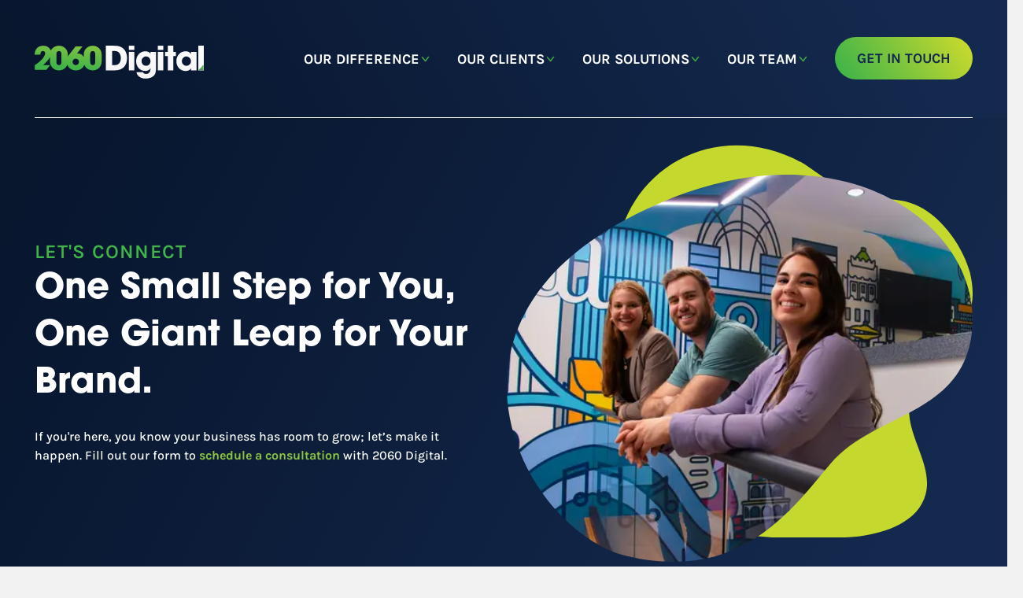

--- FILE ---
content_type: text/html; charset=UTF-8
request_url: https://2060digital.com/contact
body_size: 29024
content:
<!DOCTYPE html><html lang="en"><head><meta charSet="utf-8"/><meta name="viewport" content="width=device-width"/><link rel="apple-touch-icon" sizes="180x180" href="/favicon/apple-touch-icon.png"/><link rel="icon" type="image/png" sizes="32x32" href="/favicon/favicon-32x32.png"/><link rel="icon" type="image/png" sizes="16x16" href="/favicon/favicon-16x16.png"/><link rel="manifest" href="/favicon/site.webmanifest"/><link rel="mask-icon" href="/favicon/safari-pinned-tab.svg" color="#5bbad5"/><meta name="msapplication-TileColor" content="#603cba"/><meta name="theme-color" content="#ffffff"/><title>Contact Us</title><meta name="description" content="2060 Digital has what it takes to help grow your business. Contact us for a consultation and learn how today."/><link rel="canonical" href="https://2060digital.com/contact"/><meta property="og:title" content="Contact Us"/><meta property="og:image" content="https://2060digital.com/assets/2060-placeholder.png"/><meta property="og:description" content="2060 Digital has what it takes to help grow your business. Contact us for a consultation and learn how today."/><meta property="twitter:title" content="Contact Us"/><meta property="twitter:image" content="https://a-us.storyblok.com/f/1018933/496x306/8207f09789/2060-placeholder.svg"/><meta property="twitter:description" content="2060 Digital has what it takes to help grow your business. Contact us for a consultation and learn how today."/><link rel="preload" as="image" imageSrcSet="https://a-us.storyblok.com/f/1018933/1200x800/3429032ef5/contact-2.jpg/m/16x0/smart/filters:quality(75) 16w, https://a-us.storyblok.com/f/1018933/1200x800/3429032ef5/contact-2.jpg/m/32x0/smart/filters:quality(75) 32w, https://a-us.storyblok.com/f/1018933/1200x800/3429032ef5/contact-2.jpg/m/48x0/smart/filters:quality(75) 48w, https://a-us.storyblok.com/f/1018933/1200x800/3429032ef5/contact-2.jpg/m/64x0/smart/filters:quality(75) 64w, https://a-us.storyblok.com/f/1018933/1200x800/3429032ef5/contact-2.jpg/m/96x0/smart/filters:quality(75) 96w, https://a-us.storyblok.com/f/1018933/1200x800/3429032ef5/contact-2.jpg/m/128x0/smart/filters:quality(75) 128w, https://a-us.storyblok.com/f/1018933/1200x800/3429032ef5/contact-2.jpg/m/256x0/smart/filters:quality(75) 256w, https://a-us.storyblok.com/f/1018933/1200x800/3429032ef5/contact-2.jpg/m/384x0/smart/filters:quality(75) 384w, https://a-us.storyblok.com/f/1018933/1200x800/3429032ef5/contact-2.jpg/m/640x0/smart/filters:quality(75) 640w, https://a-us.storyblok.com/f/1018933/1200x800/3429032ef5/contact-2.jpg/m/750x0/smart/filters:quality(75) 750w, https://a-us.storyblok.com/f/1018933/1200x800/3429032ef5/contact-2.jpg/m/828x0/smart/filters:quality(75) 828w, https://a-us.storyblok.com/f/1018933/1200x800/3429032ef5/contact-2.jpg/m/1080x0/smart/filters:quality(75) 1080w, https://a-us.storyblok.com/f/1018933/1200x800/3429032ef5/contact-2.jpg/m/1200x0/smart/filters:quality(75) 1200w, https://a-us.storyblok.com/f/1018933/1200x800/3429032ef5/contact-2.jpg/m/1920x0/smart/filters:quality(75) 1920w, https://a-us.storyblok.com/f/1018933/1200x800/3429032ef5/contact-2.jpg/m/2048x0/smart/filters:quality(75) 2048w, https://a-us.storyblok.com/f/1018933/1200x800/3429032ef5/contact-2.jpg/m/3840x0/smart/filters:quality(75) 3840w" imageSizes="(min-width: 1536px) 592px, 450px" fetchpriority="high"/><meta name="next-head-count" content="19"/><link data-next-font="" rel="preconnect" href="/" crossorigin="anonymous"/><link rel="preload" href="/_next/static/css/b86c5fc0657832e6.css" as="style"/><link rel="stylesheet" href="/_next/static/css/b86c5fc0657832e6.css" data-n-g=""/><noscript data-n-css=""></noscript><script defer="" nomodule="" src="/_next/static/chunks/polyfills-78c92fac7aa8fdd8.js"></script><script defer="" src="/_next/static/chunks/909.3a1cb12e95747682.js"></script><script src="/_next/static/chunks/webpack-98a689813b1af6e3.js" defer=""></script><script src="/_next/static/chunks/framework-d689c035e589b88b.js" defer=""></script><script src="/_next/static/chunks/main-52b4cc3e47033b99.js" defer=""></script><script src="/_next/static/chunks/pages/_app-59413c3946ef1726.js" defer=""></script><script src="/_next/static/chunks/90-c7556a0aedbdf4db.js" defer=""></script><script src="/_next/static/chunks/216-eab535cf1b11ba6c.js" defer=""></script><script src="/_next/static/chunks/37-e015da48645fae8b.js" defer=""></script><script src="/_next/static/chunks/pages/contact-27e2691707a248c7.js" defer=""></script><script src="/_next/static/build/_buildManifest.js" defer=""></script><script src="/_next/static/build/_ssgManifest.js" defer=""></script><!-- Google Tag Manager -->
<script>(function(w,d,s,l,i){w[l]=w[l]||[];w[l].push({'gtm.start':
new Date().getTime(),event:'gtm.js'});var f=d.getElementsByTagName(s)[0],
j=d.createElement(s),dl=l!='dataLayer'?'&l='+l:'';j.async=true;j.src=
'https://www.googletagmanager.com/gtm.js?id='+i+dl;f.parentNode.insertBefore(j,f);
})(window,document,'script','dataLayer','GTM-KDVCBZ3');</script>
<!-- End Google Tag Manager --><script src="https://cmp.osano.com/Azqe5XTmI42atAm9K/b03a074a-6ddd-4335-969b-6ab550aad9e1/osano.js"></script></head><body><div id="__next"><header class="bg-dark-blue-to-blue relative"><div class="container max-w-screen-xl 2xl:max-w-screen-2xl mx-auto xl:flex items-center justify-between"><div class="flex items-center justify-between w-full xl:w-auto border-b border-b-white xl:border-b-0 py-5 xl:py-0 z-20"><a aria-label="2060 Digital Home" class="mt-3 xl:mt-2" href="/"><svg xmlns="http://www.w3.org/2000/svg" viewBox="0 0 215 42" fill="none" alt="2060 Digital Logo" title="2060 Digital" class="h-auto w-[215px] 2xl:w-[260px]"><g id="2060-Digital-Logo-Horizontal-Gradient-Green-White" clip-path="url(#clip0_3601_966)"><path id="Vector" fill="url(#paint0_linear_3601_966)" d="M73.82.1c-5.53 0-11.4 3.96-11.4 11.28v3a8.96 8.96 0 0 0-7.8-4.46l-.7.01 6.77-8.78.21-.27h-8.75L43.49 11.9c-.5.72-.93 1.47-1.31 2.24V11.3C42.18 4.92 37.3.1 30.86.1c-4.06 0-8.31 2.15-10.28 6.2-1.17-3.54-4.77-6.2-9.7-6.2C4.28.1 0 4.58 0 11.57h7.21c.16-3.23 1.32-4.73 3.4-4.73 1.65 0 2.8 1.18 2.8 2.92 0 2.3-1.83 5.37-5.2 8.8-1.64 1.7-4.27 3.8-7.92 6.2v5.93H15l4.67-5.94h-.06l-8.85-.02c4.34-3.75 7.15-7 8.71-10.03v5.37c0 6.5 4.94 11.4 11.48 11.4 5.04 0 9.02-2.88 10.55-7.25 1.6 4.44 5.74 7.24 10.97 7.24s9.09-2.85 10.73-7.14c1.62 4.27 5.7 7.14 10.7 7.14 6.52 0 11.25-4.79 11.25-11.39V11.3C85.14 4.92 80.27.11 73.82.11ZM34 20.74c0 1.84-.55 4.02-3.18 4.02-2 0-3.18-1.5-3.18-4.02v-9.85c0-2.48 1.22-4.02 3.18-4.02 2.63 0 3.18 2.19 3.18 4.02v9.85Zm18.22 4.02c-2.36 0-4-1.9-4-4.16a3.92 3.92 0 0 1 4-3.96 4.06 4.06 0 0 1 4.16 4.08c0 2.3-1.8 4.04-4.16 4.04Zm24.74-4.02c0 1.84-.55 4.02-3.18 4.02-2 0-3.18-1.5-3.18-4.02v-9.85c0-2.48 1.22-4.02 3.18-4.02 2.63 0 3.18 2.19 3.18 4.02v9.85Z"></path><path id="Vector_2" fill="url(#paint1_linear_3601_966)" d="M110.27 2.02C108.1.79 105.02.1 101.17.1h-10.6v31.35h11.14c9.7 0 15.74-5.34 15.74-15.67 0-6.4-2.77-11.23-7.18-13.77Zm-8.19 22.72h-3.57V6.85h3.62c4.57 0 7.39 3.39 7.39 8.98 0 5.6-2.86 8.91-7.44 8.91Z"></path><path id="Vector_3" fill="url(#paint2_linear_3601_966)" d="M126.71.1h-6.97v5.36h6.97V.1Z"></path><path id="Vector_4" fill="url(#paint3_linear_3601_966)" d="M126.71 7.94h-6.97v23.52h6.97V7.94Z"></path><path id="Vector_5" fill="url(#paint4_linear_3601_966)" d="M147.26 10.13h-.08c-1.13-1.82-3.44-2.96-6.46-2.96C134 7.17 129 12.63 129 19.83s4.91 12.36 11.72 12.36c2.85 0 5.45-1.27 6.5-3.51v.68c0 4.27-2.14 6.6-5.66 6.6-1.73 0-3.28-.6-4.08-2.33h-8.06c.6 4.5 4.87 8.26 11.46 8.26 5.84 0 10.41-2.5 12.1-5.76.83-1.6 1.25-4.02 1.25-7.2v-21h-6.97v2.2Zm-5.75 15.5c-3.36 0-5.58-2.75-5.58-6.06 0-3.3 2.47-5.84 5.58-5.84 3.4 0 5.7 2.63 5.7 6.05 0 3.43-2.3 5.85-5.7 5.85Z"></path><path id="Vector_6" fill="url(#paint5_linear_3601_966)" d="M163.52 7.94h-6.97v23.52h6.97V7.94Z"></path><path id="Vector_7" fill="url(#paint6_linear_3601_966)" d="M163.52.1h-6.97v5.36h6.97V.1Z"></path><path id="Vector_8" fill="url(#paint7_linear_3601_966)" d="M176.25.1h-6.98v7.84h-3.44v5.35h3.44v18.17h6.97V13.3h3.36V7.94h-3.35V.1Z"></path><path id="Vector_9" fill="url(#paint8_linear_3601_966)" d="M198.72 10.45h-.08c-1.34-2.17-3.99-3.3-6.84-3.3-6.68 0-11.67 5.58-11.67 12.53 0 6.94 4.78 12.58 11.67 12.58 3.06 0 5.83-1.27 6.84-3.35h.08v2.55h6.97V7.95h-6.97v2.5Zm-5.83 15.24a5.85 5.85 0 0 1-5.8-5.93c0-3.26 2.53-6.05 5.72-6.05a6 6 0 0 1 5.91 5.97 5.9 5.9 0 0 1-5.83 6.01Z"></path><path id="Vector_10" fill="url(#paint9_linear_3601_966)" d="M208.03.1v31.36H215V.11h-6.97Zm6.2 30.6h-5.44a30.27 30.27 0 0 0 5.45-5.96v5.95Z"></path><path id="Vector_11" fill="url(#paint10_linear_3601_966)" d="M214.24 30.7h-5.45a30.27 30.27 0 0 0 5.45-5.96v5.95Z"></path></g><defs><linearGradient id="paint0_linear_3601_966" x1="44.87" x2="41.24" y1="-6.04" y2="27.78" gradientUnits="userSpaceOnUse"><stop stop-color="#8AC440"></stop><stop offset="1" stop-color="#40B449"></stop></linearGradient><linearGradient id="paint1_linear_3601_966" x1="105.33" x2="101.7" y1="-9.35" y2="38.86" gradientUnits="userSpaceOnUse"><stop stop-color="#fff"></stop><stop offset="1" stop-color="#F2F2F2"></stop></linearGradient><linearGradient id="paint2_linear_3601_966" x1="124.02" x2="120.39" y1="-7.95" y2="40.27" gradientUnits="userSpaceOnUse"><stop stop-color="#fff"></stop><stop offset="1" stop-color="#F2F2F2"></stop></linearGradient><linearGradient id="paint3_linear_3601_966" x1="125.27" x2="121.64" y1="-7.85" y2="40.36" gradientUnits="userSpaceOnUse"><stop stop-color="#fff"></stop><stop offset="1" stop-color="#F2F2F2"></stop></linearGradient><linearGradient id="paint4_linear_3601_966" x1="143.92" x2="140.29" y1="-6.45" y2="41.77" gradientUnits="userSpaceOnUse"><stop stop-color="#fff"></stop><stop offset="1" stop-color="#F2F2F2"></stop></linearGradient><linearGradient id="paint5_linear_3601_966" x1="161.87" x2="158.24" y1="-5.1" y2="43.12" gradientUnits="userSpaceOnUse"><stop stop-color="#fff"></stop><stop offset="1" stop-color="#F2F2F2"></stop></linearGradient><linearGradient id="paint6_linear_3601_966" x1="160.62" x2="156.99" y1="-5.19" y2="43.02" gradientUnits="userSpaceOnUse"><stop stop-color="#fff"></stop><stop offset="1" stop-color="#F2F2F2"></stop></linearGradient><linearGradient id="paint7_linear_3601_966" x1="173.81" x2="170.18" y1="-4.2" y2="44.02" gradientUnits="userSpaceOnUse"><stop stop-color="#fff"></stop><stop offset="1" stop-color="#F2F2F2"></stop></linearGradient><linearGradient id="paint8_linear_3601_966" x1="194.97" x2="191.34" y1="-2.6" y2="45.61" gradientUnits="userSpaceOnUse"><stop stop-color="#fff"></stop><stop offset="1" stop-color="#F2F2F2"></stop></linearGradient><linearGradient id="paint9_linear_3601_966" x1="212.78" x2="209.15" y1="-1.26" y2="46.95" gradientUnits="userSpaceOnUse"><stop stop-color="#fff"></stop><stop offset="1" stop-color="#F2F2F2"></stop></linearGradient><linearGradient id="paint10_linear_3601_966" x1="214.18" x2="211.28" y1="22.39" y2="31.25" gradientUnits="userSpaceOnUse"><stop stop-color="#8AC440"></stop><stop offset="1" stop-color="#40B449"></stop></linearGradient><clipPath id="clip0_3601_966"><path fill="#fff" d="M0 .1h215v41.8H0z"></path></clipPath></defs></svg></a><button class="xl:hidden hamburger-btn" aria-label="open menu"><svg xmlns="http://www.w3.org/2000/svg" width="55" height="53" fill="none" class="mobile-menu-btn cursor-pointer"><rect width="55" height="52.29" fill="url(#paint0_linear_3601_675)" rx="10"></rect><path class="top-line" fill="#14294E" d="M20.33 18h3.84c1.25 0 2.49.01 3.73.07 1.26.06 2.51.11 3.77.14 1.1.02 2.21.05 3.31.04 1.05 0 2.1-.08 3.13-.12.73-.03 1.33.5 1.36 1.2a1.3 1.3 0 0 1-1.25 1.31c-1.21.05-2.43.12-3.65.12-1.28 0-2.55-.03-3.83-.07l-3.78-.15c-1.25-.05-2.5-.03-3.76-.02-1.1 0-2.19-.02-3.28 0-1.02-.02-2.03.04-3.04.15-.35.02-.69-.1-.94-.33a1.22 1.22 0 0 1-.07-1.77c.24-.24.56-.4.91-.41.46-.07.92-.1 1.4-.12.7-.04 1.43-.04 2.15-.04Z"></path><path class="middle-line" fill="#14294E" d="M34.67 24.77h-3.84c-1.25 0-2.49 0-3.74.06s-2.5.12-3.76.14c-1.1.03-2.21.05-3.32.04-1.04 0-2.08-.08-3.12-.12-.73-.03-1.34.5-1.37 1.2a1.3 1.3 0 0 0 1.26 1.32c1.21.04 2.43.12 3.65.12 1.28 0 2.55-.03 3.83-.07 1.26-.04 2.52-.11 3.78-.16 1.25-.04 2.5-.02 3.76-.01 1.09 0 2.18-.02 3.28-.01 1.01-.01 2.03.04 3.04.15.34.02.68-.1.94-.32.53-.47.56-1.26.07-1.78a1.42 1.42 0 0 0-.91-.4c-.46-.07-.93-.1-1.4-.13-.7-.03-1.43-.03-2.15-.03Z"></path><path class="bottom-line" fill="#14294E" d="M20.33 31.53h3.84c1.25 0 2.49 0 3.73.07 1.26.05 2.51.11 3.77.14 1.1.02 2.21.05 3.31.04 1.05-.01 2.1-.09 3.13-.12.73-.03 1.33.5 1.36 1.2a1.3 1.3 0 0 1-1.25 1.31c-1.21.05-2.43.12-3.65.12-1.28 0-2.55-.03-3.83-.07l-3.78-.15c-1.25-.05-2.5-.03-3.76-.02-1.1 0-2.19-.02-3.28 0-1.02-.02-2.03.04-3.04.15-.35.02-.69-.1-.94-.33a1.22 1.22 0 0 1-.07-1.77c.24-.24.56-.4.91-.41.46-.07.92-.1 1.4-.12.7-.04 1.43-.04 2.15-.04Z"></path><defs><linearGradient id="paint0_linear_3601_675" x1="0" x2="53.27" y1="44.86" y2="7.6" gradientUnits="userSpaceOnUse"><stop stop-color="#40B449"></stop><stop offset="1" stop-color="#C4D82E"></stop></linearGradient></defs></svg></button></div><div class="xl:p-0 w-full h-full xl:h-auto xl:w-auto relative xl:static z-50 flex flex-col xl:flex-row items-start xl:items-center gap-6 xl:gap-0 max-h-0 xl:max-h-none" style="opacity:0"><nav aria-label="Main" class="menu flex flex-col xl:flex-row xl:items-center h-full w-full overflow-y-scroll overflow-x-hidden pb-20 lg:pb-0"><ul aria-label="Top-level Menu Items" class="m-0 pb-8 xl:pb-0 xl:flex items-start md:gap-y-8 md:gap-x-12 lg:gap-x-16 xl:gap-4 2xl:gap-6 md:grid md:grid-cols-2"><li class="menu-item group static xl:my-16 hover:xl:pb-16 hover:xl:mb-0 cursor-pointer"><a target="_self" class="top-level link block xl:inline-block cursor-pointer text-white" href="/our-difference"><span class="whitespace-normal sm:whitespace-nowrap">Our Difference</span></a><div class="submenu w-full xl:drop-shadow-[0_10px_10px_rgba(0,0,0,0.50)] xl:px-6 header-submenu-background"><div class="mx-auto w-full max-w-screen-xl 2xl:max-w-screen-2xl xl:px-6 2xl:px-10"><div class="w-full flex flex-col xl:flex-row xl:items-start xl:pt-6 flex-1 md:gap-8 xl:gap-24 mx-auto relative"><div class="xl:basis-1/2 pb-12"><a target="_self" href="/our-difference"><button><h1 class="before:hidden submenu-label hidden xl:block uppercase font-secondary font-bold text-white md:text-green-kelly md:pb-4">Our Difference</h1></button></a></div></div></div></div></li><li class="menu-item group static xl:my-16 hover:xl:pb-16 hover:xl:mb-0 cursor-pointer"><a target="_self" class="top-level link block xl:inline-block cursor-pointer text-white" href="/our-clients"><span class="whitespace-normal sm:whitespace-nowrap">Our Clients</span></a><div class="submenu w-full xl:drop-shadow-[0_10px_10px_rgba(0,0,0,0.50)] xl:px-6 header-submenu-background"><div class="mx-auto w-full max-w-screen-xl 2xl:max-w-screen-2xl xl:px-6 2xl:px-10"><div class="w-full flex flex-col xl:flex-row xl:items-start xl:pt-6 flex-1 md:gap-8 xl:gap-24 mx-auto relative"><div class="xl:basis-1/2 pb-12"><a target="_self" href="/our-clients"><button><h1 class="before:hidden submenu-label hidden xl:block uppercase font-secondary font-bold text-white md:text-green-kelly md:pb-4">Our Clients</h1></button></a></div></div></div></div></li><li class="menu-item group static xl:my-16 hover:xl:pb-16 hover:xl:mb-0 cursor-pointer"><a target="_self" class="top-level link block xl:inline-block cursor-pointer text-white" href="/our-solutions"><span class="whitespace-normal sm:whitespace-nowrap">Our Solutions</span></a><div class="submenu w-full xl:drop-shadow-[0_10px_10px_rgba(0,0,0,0.50)] xl:px-6 header-submenu-background"><div class="mx-auto w-full max-w-screen-xl 2xl:max-w-screen-2xl xl:px-6 2xl:px-10"><div class="w-full flex flex-col xl:flex-row xl:items-start xl:pt-6 flex-1 md:gap-8 xl:gap-24 mx-auto relative"><div class="xl:basis-1/2 pb-12"><a target="_self" href="/our-solutions"><button><h1 class="before:hidden submenu-label hidden xl:block uppercase font-secondary font-bold text-white md:text-green-kelly md:pb-4">Our Solutions</h1></button></a></div></div></div></div></li><li class="menu-item group static xl:my-16 hover:xl:pb-16 hover:xl:mb-0 cursor-pointer"><a target="_self" class="top-level link block xl:inline-block cursor-pointer text-white" href="/our-team"><span class="whitespace-normal sm:whitespace-nowrap">Our Team</span></a><div class="submenu w-full xl:drop-shadow-[0_10px_10px_rgba(0,0,0,0.50)] xl:px-6 header-submenu-background"><div class="mx-auto w-full max-w-screen-xl 2xl:max-w-screen-2xl xl:px-6 2xl:px-10"><div class="w-full flex flex-col xl:flex-row xl:items-start xl:pt-6 flex-1 md:gap-8 xl:gap-24 mx-auto relative"><div class="xl:basis-1/2 pb-12"><a target="_self" href="/our-team"><button><h1 class="before:hidden submenu-label hidden xl:block uppercase font-secondary font-bold text-white md:text-green-kelly md:pb-4">Our Team</h1></button></a></div></div></div></div></li></ul><span class="mt-1"><a data-type="route" target="_self" class="cursor-pointer max-w-screen-sm text-center relative overflow-hidden inline-block primary-link mx-auto w-full xl:w-auto" href="/contact"><span class="relative z-10">Get in Touch</span></a></span></nav></div><div class="hidden mx-auto xl:block xl:absolute left-1/2 -translate-x-1/2 border-b-[1px] bottom-0 border-white w-full h-full xl:max-w-[calc(theme(screens.xl)-theme(spacing.12))] 2xl:max-w-[calc(theme(screens.2xl)-theme(spacing.24))]"></div></div></header><main class="page-content"><header id="full-page-header" class="bg-dark-blue-to-blue-inverted text-white pt-8 sm:pt-16 lg:pt-8 relative pb-48 lg:pb-8"><div class="flex flex-col lg:flex-row justify-between max-w-screen-xl 2xl:max-w-screen-2xl m-auto gap-4 relative z-10"><div class="container lg:w-1/2 relative z-0 flex-col flex justify-center items-start mx-auto pb-8 lg:pb-0"><span class="eyebrow eyebrow-1 text-green-kelly mb-1">Let&#x27;s Connect</span><h1 class="text-white text-l2 md:text-xl1 lg:text-xl2 xl:text-xl3 font-semibold mb-6">One Small Step for You, One Giant Leap for Your Brand.</h1><div class="text-white prose 2xl:max-w-[80ch] prose-p:text-m2 xl:prose-p:text-m3 2xl:prose-p:text-l1"><p>If you&#x27;re here, you know your business has room to grow; let’s make it happen. <!-- -->Fill out our form to <a data-type="route" target="_self" class="cursor-pointer max-w-screen-sm text-center relative overflow-hidden inline inline-link" href="/contact#contact-form"><span class="relative z-10">schedule a consultation</span></a> with 2060 Digital.</p></div></div><div class="flex flex-col lg:pr-6 2xl:pr-12 lg:w-1/2 absolute w-full top-full lg:relative z-50"><div class="w-full"><div class="flex-0 xl:pr-0 flex justify-center lg:justify-end rotate-8 overflow-x-hidden"><div class="w-full relative flex justify-center lg:justify-end"><div class="relative"><div class="photo-bean"><div class="masked-image mt-8 xl:mt-10 z-50 relative w-full h-full"><img alt="Photo of three smiling 2060 Digital team members" fetchpriority="high" decoding="async" data-nimg="fill" class="bg-purple-gradient object-cover" style="position:absolute;height:100%;width:100%;left:0;top:0;right:0;bottom:0;color:transparent" sizes="(min-width: 1536px) 592px, 450px" srcSet="https://a-us.storyblok.com/f/1018933/1200x800/3429032ef5/contact-2.jpg/m/16x0/smart/filters:quality(75) 16w, https://a-us.storyblok.com/f/1018933/1200x800/3429032ef5/contact-2.jpg/m/32x0/smart/filters:quality(75) 32w, https://a-us.storyblok.com/f/1018933/1200x800/3429032ef5/contact-2.jpg/m/48x0/smart/filters:quality(75) 48w, https://a-us.storyblok.com/f/1018933/1200x800/3429032ef5/contact-2.jpg/m/64x0/smart/filters:quality(75) 64w, https://a-us.storyblok.com/f/1018933/1200x800/3429032ef5/contact-2.jpg/m/96x0/smart/filters:quality(75) 96w, https://a-us.storyblok.com/f/1018933/1200x800/3429032ef5/contact-2.jpg/m/128x0/smart/filters:quality(75) 128w, https://a-us.storyblok.com/f/1018933/1200x800/3429032ef5/contact-2.jpg/m/256x0/smart/filters:quality(75) 256w, https://a-us.storyblok.com/f/1018933/1200x800/3429032ef5/contact-2.jpg/m/384x0/smart/filters:quality(75) 384w, https://a-us.storyblok.com/f/1018933/1200x800/3429032ef5/contact-2.jpg/m/640x0/smart/filters:quality(75) 640w, https://a-us.storyblok.com/f/1018933/1200x800/3429032ef5/contact-2.jpg/m/750x0/smart/filters:quality(75) 750w, https://a-us.storyblok.com/f/1018933/1200x800/3429032ef5/contact-2.jpg/m/828x0/smart/filters:quality(75) 828w, https://a-us.storyblok.com/f/1018933/1200x800/3429032ef5/contact-2.jpg/m/1080x0/smart/filters:quality(75) 1080w, https://a-us.storyblok.com/f/1018933/1200x800/3429032ef5/contact-2.jpg/m/1200x0/smart/filters:quality(75) 1200w, https://a-us.storyblok.com/f/1018933/1200x800/3429032ef5/contact-2.jpg/m/1920x0/smart/filters:quality(75) 1920w, https://a-us.storyblok.com/f/1018933/1200x800/3429032ef5/contact-2.jpg/m/2048x0/smart/filters:quality(75) 2048w, https://a-us.storyblok.com/f/1018933/1200x800/3429032ef5/contact-2.jpg/m/3840x0/smart/filters:quality(75) 3840w" src="https://a-us.storyblok.com/f/1018933/1200x800/3429032ef5/contact-2.jpg/m/3840x0/smart/filters:quality(75)"/></div><svg class="fill-green-lime absolute top-0 right-0 z-20 m-auto w-[84%] h-auto" xmlns="http://www.w3.org/2000/svg" width="494" height="498" viewBox="0 0 494 494" fill="none"><path d="M286.19 27.454C345.507 68.9267 339.39 63.7152 395.431 69.2102C412.177 70.854 428.21 77.0841 441.425 87.4994C464.873 105.98 482.464 133.253 490.527 160.987C515.035 262.698 401.715 251.935 414.567 346.687C419.603 379.015 442.866 409.736 434.676 441.41C425.778 475.843 385.177 490.411 349.918 494.771C261.111 502.023 165.931 494.636 80.709 466.516C73.5625 464.156 66.7204 460.916 60.4295 456.78C3.26659 419.141 -12.2599 338.924 9.48615 275.777C16.1789 254.564 26.0499 234.404 31.6859 212.883C36.6788 193.809 38.2576 174.034 41.4066 154.567C41.721 152.633 41.9464 150.682 42.1085 148.731C52.2296 26.6931 172.992 -35.1075 278.188 22.46C280.948 23.9689 283.61 25.6506 286.19 27.454Z" fill="#C4D82E"></path></svg></div></div></div></div></div></div></div></header><section class=" bg-warm-white pt-12 lg:pt-16"><div><div class="container max-w-screen-xl 2xl:max-w-screen-2xl mx-auto pb-16 pt-8 lg:pt-12 lg:pb-24 2xl:pb-24"><div class="text-center max-w-3xl mx-auto mb-10 lg:mb-16 2xl:mb-20 relative z-10"><span class="eyebrow eyebrow-2 text-purple-bright">Our Offices</span><h2 class="px-12 font-semibold text-blue">Empowering Performance<span class="inline-block mx-2">from Coast to Coast.</span></h2></div><div class="relative"><div class="grid sm:grid-cols-2 lg:grid-cols-3 gap-8 pt-8relative"><a class="group relative z-10 bg-white rounded-4xl overflow-hidden shadow-lg flex flex-col cursor-pointer  hover:scale-105 transition-transform " href="/offices/chicago"><div class="relative bg-white h-36"><img alt="Photo of Chicago skyline" loading="lazy" decoding="async" data-nimg="fill" class="object-cover" style="position:absolute;height:100%;width:100%;left:0;top:0;right:0;bottom:0;color:transparent;background-size:cover;background-position:50% 50%;background-repeat:no-repeat;background-image:url(&quot;data:image/svg+xml;charset=utf-8,%3Csvg xmlns=&#x27;http://www.w3.org/2000/svg&#x27; %3E%3Cfilter id=&#x27;b&#x27; color-interpolation-filters=&#x27;sRGB&#x27;%3E%3CfeGaussianBlur stdDeviation=&#x27;20&#x27;/%3E%3CfeColorMatrix values=&#x27;1 0 0 0 0 0 1 0 0 0 0 0 1 0 0 0 0 0 100 -1&#x27; result=&#x27;s&#x27;/%3E%3CfeFlood x=&#x27;0&#x27; y=&#x27;0&#x27; width=&#x27;100%25&#x27; height=&#x27;100%25&#x27;/%3E%3CfeComposite operator=&#x27;out&#x27; in=&#x27;s&#x27;/%3E%3CfeComposite in2=&#x27;SourceGraphic&#x27;/%3E%3CfeGaussianBlur stdDeviation=&#x27;20&#x27;/%3E%3C/filter%3E%3Cimage width=&#x27;100%25&#x27; height=&#x27;100%25&#x27; x=&#x27;0&#x27; y=&#x27;0&#x27; preserveAspectRatio=&#x27;none&#x27; style=&#x27;filter: url(%23b);&#x27; href=&#x27;[data-uri]&#x27;/%3E%3C/svg%3E&quot;)" sizes="(min-width: 1240px) 392px, (min-width: 1024px) 360px, (min-width: 640px) 448px, (min-width: 520px) 543px, 423px" srcSet="https://a-us.storyblok.com/f/1018933/4096x2720/ede383b866/chicago.jpg/m/16x0/smart/filters:quality(75) 16w, https://a-us.storyblok.com/f/1018933/4096x2720/ede383b866/chicago.jpg/m/32x0/smart/filters:quality(75) 32w, https://a-us.storyblok.com/f/1018933/4096x2720/ede383b866/chicago.jpg/m/48x0/smart/filters:quality(75) 48w, https://a-us.storyblok.com/f/1018933/4096x2720/ede383b866/chicago.jpg/m/64x0/smart/filters:quality(75) 64w, https://a-us.storyblok.com/f/1018933/4096x2720/ede383b866/chicago.jpg/m/96x0/smart/filters:quality(75) 96w, https://a-us.storyblok.com/f/1018933/4096x2720/ede383b866/chicago.jpg/m/128x0/smart/filters:quality(75) 128w, https://a-us.storyblok.com/f/1018933/4096x2720/ede383b866/chicago.jpg/m/256x0/smart/filters:quality(75) 256w, https://a-us.storyblok.com/f/1018933/4096x2720/ede383b866/chicago.jpg/m/384x0/smart/filters:quality(75) 384w, https://a-us.storyblok.com/f/1018933/4096x2720/ede383b866/chicago.jpg/m/640x0/smart/filters:quality(75) 640w, https://a-us.storyblok.com/f/1018933/4096x2720/ede383b866/chicago.jpg/m/750x0/smart/filters:quality(75) 750w, https://a-us.storyblok.com/f/1018933/4096x2720/ede383b866/chicago.jpg/m/828x0/smart/filters:quality(75) 828w, https://a-us.storyblok.com/f/1018933/4096x2720/ede383b866/chicago.jpg/m/1080x0/smart/filters:quality(75) 1080w, https://a-us.storyblok.com/f/1018933/4096x2720/ede383b866/chicago.jpg/m/1200x0/smart/filters:quality(75) 1200w, https://a-us.storyblok.com/f/1018933/4096x2720/ede383b866/chicago.jpg/m/1920x0/smart/filters:quality(75) 1920w, https://a-us.storyblok.com/f/1018933/4096x2720/ede383b866/chicago.jpg/m/2048x0/smart/filters:quality(75) 2048w, https://a-us.storyblok.com/f/1018933/4096x2720/ede383b866/chicago.jpg/m/3840x0/smart/filters:quality(75) 3840w" src="https://a-us.storyblok.com/f/1018933/4096x2720/ede383b866/chicago.jpg/m/3840x0/smart/filters:quality(75)"/></div><div class="p-6 flex flex-col flex-1 justify-between group-hover:bg-blue "><div><h3 class="text-m3 uppercase tracking-wider text-blue group-hover:text-white">Chicago</h3></div></div></a><a class="group relative z-10 bg-white rounded-4xl overflow-hidden shadow-lg flex flex-col cursor-pointer  hover:scale-105 transition-transform " href="/offices/cincinnati"><div class="relative bg-white h-36"><img alt="Cincinnati skyline" loading="lazy" decoding="async" data-nimg="fill" class="object-cover" style="position:absolute;height:100%;width:100%;left:0;top:0;right:0;bottom:0;color:transparent;background-size:cover;background-position:50% 50%;background-repeat:no-repeat;background-image:url(&quot;data:image/svg+xml;charset=utf-8,%3Csvg xmlns=&#x27;http://www.w3.org/2000/svg&#x27; %3E%3Cfilter id=&#x27;b&#x27; color-interpolation-filters=&#x27;sRGB&#x27;%3E%3CfeGaussianBlur stdDeviation=&#x27;20&#x27;/%3E%3CfeColorMatrix values=&#x27;1 0 0 0 0 0 1 0 0 0 0 0 1 0 0 0 0 0 100 -1&#x27; result=&#x27;s&#x27;/%3E%3CfeFlood x=&#x27;0&#x27; y=&#x27;0&#x27; width=&#x27;100%25&#x27; height=&#x27;100%25&#x27;/%3E%3CfeComposite operator=&#x27;out&#x27; in=&#x27;s&#x27;/%3E%3CfeComposite in2=&#x27;SourceGraphic&#x27;/%3E%3CfeGaussianBlur stdDeviation=&#x27;20&#x27;/%3E%3C/filter%3E%3Cimage width=&#x27;100%25&#x27; height=&#x27;100%25&#x27; x=&#x27;0&#x27; y=&#x27;0&#x27; preserveAspectRatio=&#x27;none&#x27; style=&#x27;filter: url(%23b);&#x27; href=&#x27;[data-uri]&#x27;/%3E%3C/svg%3E&quot;)" sizes="(min-width: 1240px) 392px, (min-width: 1024px) 360px, (min-width: 640px) 448px, (min-width: 520px) 543px, 423px" srcSet="https://a-us.storyblok.com/f/1018933/1184x984/e5af87a894/cincinnati-square-cropped-hero-img-2x-1.jpg/m/16x0/smart/filters:quality(75) 16w, https://a-us.storyblok.com/f/1018933/1184x984/e5af87a894/cincinnati-square-cropped-hero-img-2x-1.jpg/m/32x0/smart/filters:quality(75) 32w, https://a-us.storyblok.com/f/1018933/1184x984/e5af87a894/cincinnati-square-cropped-hero-img-2x-1.jpg/m/48x0/smart/filters:quality(75) 48w, https://a-us.storyblok.com/f/1018933/1184x984/e5af87a894/cincinnati-square-cropped-hero-img-2x-1.jpg/m/64x0/smart/filters:quality(75) 64w, https://a-us.storyblok.com/f/1018933/1184x984/e5af87a894/cincinnati-square-cropped-hero-img-2x-1.jpg/m/96x0/smart/filters:quality(75) 96w, https://a-us.storyblok.com/f/1018933/1184x984/e5af87a894/cincinnati-square-cropped-hero-img-2x-1.jpg/m/128x0/smart/filters:quality(75) 128w, https://a-us.storyblok.com/f/1018933/1184x984/e5af87a894/cincinnati-square-cropped-hero-img-2x-1.jpg/m/256x0/smart/filters:quality(75) 256w, https://a-us.storyblok.com/f/1018933/1184x984/e5af87a894/cincinnati-square-cropped-hero-img-2x-1.jpg/m/384x0/smart/filters:quality(75) 384w, https://a-us.storyblok.com/f/1018933/1184x984/e5af87a894/cincinnati-square-cropped-hero-img-2x-1.jpg/m/640x0/smart/filters:quality(75) 640w, https://a-us.storyblok.com/f/1018933/1184x984/e5af87a894/cincinnati-square-cropped-hero-img-2x-1.jpg/m/750x0/smart/filters:quality(75) 750w, https://a-us.storyblok.com/f/1018933/1184x984/e5af87a894/cincinnati-square-cropped-hero-img-2x-1.jpg/m/828x0/smart/filters:quality(75) 828w, https://a-us.storyblok.com/f/1018933/1184x984/e5af87a894/cincinnati-square-cropped-hero-img-2x-1.jpg/m/1080x0/smart/filters:quality(75) 1080w, https://a-us.storyblok.com/f/1018933/1184x984/e5af87a894/cincinnati-square-cropped-hero-img-2x-1.jpg/m/1200x0/smart/filters:quality(75) 1200w, https://a-us.storyblok.com/f/1018933/1184x984/e5af87a894/cincinnati-square-cropped-hero-img-2x-1.jpg/m/1920x0/smart/filters:quality(75) 1920w, https://a-us.storyblok.com/f/1018933/1184x984/e5af87a894/cincinnati-square-cropped-hero-img-2x-1.jpg/m/2048x0/smart/filters:quality(75) 2048w, https://a-us.storyblok.com/f/1018933/1184x984/e5af87a894/cincinnati-square-cropped-hero-img-2x-1.jpg/m/3840x0/smart/filters:quality(75) 3840w" src="https://a-us.storyblok.com/f/1018933/1184x984/e5af87a894/cincinnati-square-cropped-hero-img-2x-1.jpg/m/3840x0/smart/filters:quality(75)"/></div><div class="p-6 flex flex-col flex-1 justify-between group-hover:bg-blue "><div><h3 class="text-m3 uppercase tracking-wider text-blue group-hover:text-white">Cincinnati</h3></div></div></a><a class="group relative z-10 bg-white rounded-4xl overflow-hidden shadow-lg flex flex-col cursor-pointer  hover:scale-105 transition-transform " href="/offices/twin-cities"><div class="relative bg-white h-36"><img alt="Photo of Minneapolis-St. Paul" loading="lazy" decoding="async" data-nimg="fill" class="object-cover" style="position:absolute;height:100%;width:100%;left:0;top:0;right:0;bottom:0;color:transparent;background-size:cover;background-position:50% 50%;background-repeat:no-repeat;background-image:url(&quot;data:image/svg+xml;charset=utf-8,%3Csvg xmlns=&#x27;http://www.w3.org/2000/svg&#x27; %3E%3Cfilter id=&#x27;b&#x27; color-interpolation-filters=&#x27;sRGB&#x27;%3E%3CfeGaussianBlur stdDeviation=&#x27;20&#x27;/%3E%3CfeColorMatrix values=&#x27;1 0 0 0 0 0 1 0 0 0 0 0 1 0 0 0 0 0 100 -1&#x27; result=&#x27;s&#x27;/%3E%3CfeFlood x=&#x27;0&#x27; y=&#x27;0&#x27; width=&#x27;100%25&#x27; height=&#x27;100%25&#x27;/%3E%3CfeComposite operator=&#x27;out&#x27; in=&#x27;s&#x27;/%3E%3CfeComposite in2=&#x27;SourceGraphic&#x27;/%3E%3CfeGaussianBlur stdDeviation=&#x27;20&#x27;/%3E%3C/filter%3E%3Cimage width=&#x27;100%25&#x27; height=&#x27;100%25&#x27; x=&#x27;0&#x27; y=&#x27;0&#x27; preserveAspectRatio=&#x27;none&#x27; style=&#x27;filter: url(%23b);&#x27; href=&#x27;[data-uri]&#x27;/%3E%3C/svg%3E&quot;)" sizes="(min-width: 1240px) 392px, (min-width: 1024px) 360px, (min-width: 640px) 448px, (min-width: 520px) 543px, 423px" srcSet="https://a-us.storyblok.com/f/1018933/4096x2730/5d65803f88/twin-cities.jpg/m/16x0/smart/filters:quality(75) 16w, https://a-us.storyblok.com/f/1018933/4096x2730/5d65803f88/twin-cities.jpg/m/32x0/smart/filters:quality(75) 32w, https://a-us.storyblok.com/f/1018933/4096x2730/5d65803f88/twin-cities.jpg/m/48x0/smart/filters:quality(75) 48w, https://a-us.storyblok.com/f/1018933/4096x2730/5d65803f88/twin-cities.jpg/m/64x0/smart/filters:quality(75) 64w, https://a-us.storyblok.com/f/1018933/4096x2730/5d65803f88/twin-cities.jpg/m/96x0/smart/filters:quality(75) 96w, https://a-us.storyblok.com/f/1018933/4096x2730/5d65803f88/twin-cities.jpg/m/128x0/smart/filters:quality(75) 128w, https://a-us.storyblok.com/f/1018933/4096x2730/5d65803f88/twin-cities.jpg/m/256x0/smart/filters:quality(75) 256w, https://a-us.storyblok.com/f/1018933/4096x2730/5d65803f88/twin-cities.jpg/m/384x0/smart/filters:quality(75) 384w, https://a-us.storyblok.com/f/1018933/4096x2730/5d65803f88/twin-cities.jpg/m/640x0/smart/filters:quality(75) 640w, https://a-us.storyblok.com/f/1018933/4096x2730/5d65803f88/twin-cities.jpg/m/750x0/smart/filters:quality(75) 750w, https://a-us.storyblok.com/f/1018933/4096x2730/5d65803f88/twin-cities.jpg/m/828x0/smart/filters:quality(75) 828w, https://a-us.storyblok.com/f/1018933/4096x2730/5d65803f88/twin-cities.jpg/m/1080x0/smart/filters:quality(75) 1080w, https://a-us.storyblok.com/f/1018933/4096x2730/5d65803f88/twin-cities.jpg/m/1200x0/smart/filters:quality(75) 1200w, https://a-us.storyblok.com/f/1018933/4096x2730/5d65803f88/twin-cities.jpg/m/1920x0/smart/filters:quality(75) 1920w, https://a-us.storyblok.com/f/1018933/4096x2730/5d65803f88/twin-cities.jpg/m/2048x0/smart/filters:quality(75) 2048w, https://a-us.storyblok.com/f/1018933/4096x2730/5d65803f88/twin-cities.jpg/m/3840x0/smart/filters:quality(75) 3840w" src="https://a-us.storyblok.com/f/1018933/4096x2730/5d65803f88/twin-cities.jpg/m/3840x0/smart/filters:quality(75)"/></div><div class="p-6 flex flex-col flex-1 justify-between group-hover:bg-blue "><div><h3 class="text-m3 uppercase tracking-wider text-blue group-hover:text-white">Minneapolis-St. Paul</h3></div></div></a><a class="group relative z-10 bg-white rounded-4xl overflow-hidden shadow-lg flex flex-col cursor-pointer  hover:scale-105 transition-transform " href="/offices/northern-minnesota"><div class="relative bg-white h-36"><img alt="" loading="lazy" decoding="async" data-nimg="fill" class="object-cover" style="position:absolute;height:100%;width:100%;left:0;top:0;right:0;bottom:0;color:transparent;background-size:cover;background-position:50% 50%;background-repeat:no-repeat;background-image:url(&quot;data:image/svg+xml;charset=utf-8,%3Csvg xmlns=&#x27;http://www.w3.org/2000/svg&#x27; %3E%3Cfilter id=&#x27;b&#x27; color-interpolation-filters=&#x27;sRGB&#x27;%3E%3CfeGaussianBlur stdDeviation=&#x27;20&#x27;/%3E%3CfeColorMatrix values=&#x27;1 0 0 0 0 0 1 0 0 0 0 0 1 0 0 0 0 0 100 -1&#x27; result=&#x27;s&#x27;/%3E%3CfeFlood x=&#x27;0&#x27; y=&#x27;0&#x27; width=&#x27;100%25&#x27; height=&#x27;100%25&#x27;/%3E%3CfeComposite operator=&#x27;out&#x27; in=&#x27;s&#x27;/%3E%3CfeComposite in2=&#x27;SourceGraphic&#x27;/%3E%3CfeGaussianBlur stdDeviation=&#x27;20&#x27;/%3E%3C/filter%3E%3Cimage width=&#x27;100%25&#x27; height=&#x27;100%25&#x27; x=&#x27;0&#x27; y=&#x27;0&#x27; preserveAspectRatio=&#x27;none&#x27; style=&#x27;filter: url(%23b);&#x27; href=&#x27;[data-uri]&#x27;/%3E%3C/svg%3E&quot;)" sizes="(min-width: 1240px) 392px, (min-width: 1024px) 360px, (min-width: 640px) 448px, (min-width: 520px) 543px, 423px" srcSet="https://a-us.storyblok.com/f/1018933/4096x2729/bd1b22123a/northern-mn.jpg/m/16x0/smart/filters:quality(75) 16w, https://a-us.storyblok.com/f/1018933/4096x2729/bd1b22123a/northern-mn.jpg/m/32x0/smart/filters:quality(75) 32w, https://a-us.storyblok.com/f/1018933/4096x2729/bd1b22123a/northern-mn.jpg/m/48x0/smart/filters:quality(75) 48w, https://a-us.storyblok.com/f/1018933/4096x2729/bd1b22123a/northern-mn.jpg/m/64x0/smart/filters:quality(75) 64w, https://a-us.storyblok.com/f/1018933/4096x2729/bd1b22123a/northern-mn.jpg/m/96x0/smart/filters:quality(75) 96w, https://a-us.storyblok.com/f/1018933/4096x2729/bd1b22123a/northern-mn.jpg/m/128x0/smart/filters:quality(75) 128w, https://a-us.storyblok.com/f/1018933/4096x2729/bd1b22123a/northern-mn.jpg/m/256x0/smart/filters:quality(75) 256w, https://a-us.storyblok.com/f/1018933/4096x2729/bd1b22123a/northern-mn.jpg/m/384x0/smart/filters:quality(75) 384w, https://a-us.storyblok.com/f/1018933/4096x2729/bd1b22123a/northern-mn.jpg/m/640x0/smart/filters:quality(75) 640w, https://a-us.storyblok.com/f/1018933/4096x2729/bd1b22123a/northern-mn.jpg/m/750x0/smart/filters:quality(75) 750w, https://a-us.storyblok.com/f/1018933/4096x2729/bd1b22123a/northern-mn.jpg/m/828x0/smart/filters:quality(75) 828w, https://a-us.storyblok.com/f/1018933/4096x2729/bd1b22123a/northern-mn.jpg/m/1080x0/smart/filters:quality(75) 1080w, https://a-us.storyblok.com/f/1018933/4096x2729/bd1b22123a/northern-mn.jpg/m/1200x0/smart/filters:quality(75) 1200w, https://a-us.storyblok.com/f/1018933/4096x2729/bd1b22123a/northern-mn.jpg/m/1920x0/smart/filters:quality(75) 1920w, https://a-us.storyblok.com/f/1018933/4096x2729/bd1b22123a/northern-mn.jpg/m/2048x0/smart/filters:quality(75) 2048w, https://a-us.storyblok.com/f/1018933/4096x2729/bd1b22123a/northern-mn.jpg/m/3840x0/smart/filters:quality(75) 3840w" src="https://a-us.storyblok.com/f/1018933/4096x2729/bd1b22123a/northern-mn.jpg/m/3840x0/smart/filters:quality(75)"/></div><div class="p-6 flex flex-col flex-1 justify-between group-hover:bg-blue "><div><h3 class="text-m3 uppercase tracking-wider text-blue group-hover:text-white">Northern Minnesota</h3></div></div></a><a class="group relative z-10 bg-white rounded-4xl overflow-hidden shadow-lg flex flex-col cursor-pointer  hover:scale-105 transition-transform " href="/offices/phoenix"><div class="relative bg-white h-36"><img alt="Photo of Phoenix skyline" loading="lazy" decoding="async" data-nimg="fill" class="object-cover" style="position:absolute;height:100%;width:100%;left:0;top:0;right:0;bottom:0;color:transparent;background-size:cover;background-position:50% 50%;background-repeat:no-repeat;background-image:url(&quot;data:image/svg+xml;charset=utf-8,%3Csvg xmlns=&#x27;http://www.w3.org/2000/svg&#x27; %3E%3Cfilter id=&#x27;b&#x27; color-interpolation-filters=&#x27;sRGB&#x27;%3E%3CfeGaussianBlur stdDeviation=&#x27;20&#x27;/%3E%3CfeColorMatrix values=&#x27;1 0 0 0 0 0 1 0 0 0 0 0 1 0 0 0 0 0 100 -1&#x27; result=&#x27;s&#x27;/%3E%3CfeFlood x=&#x27;0&#x27; y=&#x27;0&#x27; width=&#x27;100%25&#x27; height=&#x27;100%25&#x27;/%3E%3CfeComposite operator=&#x27;out&#x27; in=&#x27;s&#x27;/%3E%3CfeComposite in2=&#x27;SourceGraphic&#x27;/%3E%3CfeGaussianBlur stdDeviation=&#x27;20&#x27;/%3E%3C/filter%3E%3Cimage width=&#x27;100%25&#x27; height=&#x27;100%25&#x27; x=&#x27;0&#x27; y=&#x27;0&#x27; preserveAspectRatio=&#x27;none&#x27; style=&#x27;filter: url(%23b);&#x27; href=&#x27;[data-uri]&#x27;/%3E%3C/svg%3E&quot;)" sizes="(min-width: 1240px) 392px, (min-width: 1024px) 360px, (min-width: 640px) 448px, (min-width: 520px) 543px, 423px" srcSet="https://a-us.storyblok.com/f/1018933/4096x2727/5aa5492b01/phoenix.jpg/m/16x0/smart/filters:quality(75) 16w, https://a-us.storyblok.com/f/1018933/4096x2727/5aa5492b01/phoenix.jpg/m/32x0/smart/filters:quality(75) 32w, https://a-us.storyblok.com/f/1018933/4096x2727/5aa5492b01/phoenix.jpg/m/48x0/smart/filters:quality(75) 48w, https://a-us.storyblok.com/f/1018933/4096x2727/5aa5492b01/phoenix.jpg/m/64x0/smart/filters:quality(75) 64w, https://a-us.storyblok.com/f/1018933/4096x2727/5aa5492b01/phoenix.jpg/m/96x0/smart/filters:quality(75) 96w, https://a-us.storyblok.com/f/1018933/4096x2727/5aa5492b01/phoenix.jpg/m/128x0/smart/filters:quality(75) 128w, https://a-us.storyblok.com/f/1018933/4096x2727/5aa5492b01/phoenix.jpg/m/256x0/smart/filters:quality(75) 256w, https://a-us.storyblok.com/f/1018933/4096x2727/5aa5492b01/phoenix.jpg/m/384x0/smart/filters:quality(75) 384w, https://a-us.storyblok.com/f/1018933/4096x2727/5aa5492b01/phoenix.jpg/m/640x0/smart/filters:quality(75) 640w, https://a-us.storyblok.com/f/1018933/4096x2727/5aa5492b01/phoenix.jpg/m/750x0/smart/filters:quality(75) 750w, https://a-us.storyblok.com/f/1018933/4096x2727/5aa5492b01/phoenix.jpg/m/828x0/smart/filters:quality(75) 828w, https://a-us.storyblok.com/f/1018933/4096x2727/5aa5492b01/phoenix.jpg/m/1080x0/smart/filters:quality(75) 1080w, https://a-us.storyblok.com/f/1018933/4096x2727/5aa5492b01/phoenix.jpg/m/1200x0/smart/filters:quality(75) 1200w, https://a-us.storyblok.com/f/1018933/4096x2727/5aa5492b01/phoenix.jpg/m/1920x0/smart/filters:quality(75) 1920w, https://a-us.storyblok.com/f/1018933/4096x2727/5aa5492b01/phoenix.jpg/m/2048x0/smart/filters:quality(75) 2048w, https://a-us.storyblok.com/f/1018933/4096x2727/5aa5492b01/phoenix.jpg/m/3840x0/smart/filters:quality(75) 3840w" src="https://a-us.storyblok.com/f/1018933/4096x2727/5aa5492b01/phoenix.jpg/m/3840x0/smart/filters:quality(75)"/></div><div class="p-6 flex flex-col flex-1 justify-between group-hover:bg-blue "><div><h3 class="text-m3 uppercase tracking-wider text-blue group-hover:text-white">Phoenix</h3></div></div></a><a class="group relative z-10 bg-white rounded-4xl overflow-hidden shadow-lg flex flex-col cursor-pointer  hover:scale-105 transition-transform " href="/offices/seattle"><div class="relative bg-white h-36"><img alt="Photo of Seattle skyline" loading="lazy" decoding="async" data-nimg="fill" class="object-cover" style="position:absolute;height:100%;width:100%;left:0;top:0;right:0;bottom:0;color:transparent;background-size:cover;background-position:50% 50%;background-repeat:no-repeat;background-image:url(&quot;data:image/svg+xml;charset=utf-8,%3Csvg xmlns=&#x27;http://www.w3.org/2000/svg&#x27; %3E%3Cfilter id=&#x27;b&#x27; color-interpolation-filters=&#x27;sRGB&#x27;%3E%3CfeGaussianBlur stdDeviation=&#x27;20&#x27;/%3E%3CfeColorMatrix values=&#x27;1 0 0 0 0 0 1 0 0 0 0 0 1 0 0 0 0 0 100 -1&#x27; result=&#x27;s&#x27;/%3E%3CfeFlood x=&#x27;0&#x27; y=&#x27;0&#x27; width=&#x27;100%25&#x27; height=&#x27;100%25&#x27;/%3E%3CfeComposite operator=&#x27;out&#x27; in=&#x27;s&#x27;/%3E%3CfeComposite in2=&#x27;SourceGraphic&#x27;/%3E%3CfeGaussianBlur stdDeviation=&#x27;20&#x27;/%3E%3C/filter%3E%3Cimage width=&#x27;100%25&#x27; height=&#x27;100%25&#x27; x=&#x27;0&#x27; y=&#x27;0&#x27; preserveAspectRatio=&#x27;none&#x27; style=&#x27;filter: url(%23b);&#x27; href=&#x27;[data-uri]&#x27;/%3E%3C/svg%3E&quot;)" sizes="(min-width: 1240px) 392px, (min-width: 1024px) 360px, (min-width: 640px) 448px, (min-width: 520px) 543px, 423px" srcSet="https://a-us.storyblok.com/f/1018933/4096x1638/55affe4812/seattle.jpg/m/16x0/smart/filters:quality(75) 16w, https://a-us.storyblok.com/f/1018933/4096x1638/55affe4812/seattle.jpg/m/32x0/smart/filters:quality(75) 32w, https://a-us.storyblok.com/f/1018933/4096x1638/55affe4812/seattle.jpg/m/48x0/smart/filters:quality(75) 48w, https://a-us.storyblok.com/f/1018933/4096x1638/55affe4812/seattle.jpg/m/64x0/smart/filters:quality(75) 64w, https://a-us.storyblok.com/f/1018933/4096x1638/55affe4812/seattle.jpg/m/96x0/smart/filters:quality(75) 96w, https://a-us.storyblok.com/f/1018933/4096x1638/55affe4812/seattle.jpg/m/128x0/smart/filters:quality(75) 128w, https://a-us.storyblok.com/f/1018933/4096x1638/55affe4812/seattle.jpg/m/256x0/smart/filters:quality(75) 256w, https://a-us.storyblok.com/f/1018933/4096x1638/55affe4812/seattle.jpg/m/384x0/smart/filters:quality(75) 384w, https://a-us.storyblok.com/f/1018933/4096x1638/55affe4812/seattle.jpg/m/640x0/smart/filters:quality(75) 640w, https://a-us.storyblok.com/f/1018933/4096x1638/55affe4812/seattle.jpg/m/750x0/smart/filters:quality(75) 750w, https://a-us.storyblok.com/f/1018933/4096x1638/55affe4812/seattle.jpg/m/828x0/smart/filters:quality(75) 828w, https://a-us.storyblok.com/f/1018933/4096x1638/55affe4812/seattle.jpg/m/1080x0/smart/filters:quality(75) 1080w, https://a-us.storyblok.com/f/1018933/4096x1638/55affe4812/seattle.jpg/m/1200x0/smart/filters:quality(75) 1200w, https://a-us.storyblok.com/f/1018933/4096x1638/55affe4812/seattle.jpg/m/1920x0/smart/filters:quality(75) 1920w, https://a-us.storyblok.com/f/1018933/4096x1638/55affe4812/seattle.jpg/m/2048x0/smart/filters:quality(75) 2048w, https://a-us.storyblok.com/f/1018933/4096x1638/55affe4812/seattle.jpg/m/3840x0/smart/filters:quality(75) 3840w" src="https://a-us.storyblok.com/f/1018933/4096x1638/55affe4812/seattle.jpg/m/3840x0/smart/filters:quality(75)"/></div><div class="p-6 flex flex-col flex-1 justify-between group-hover:bg-blue "><div><h3 class="text-m3 uppercase tracking-wider text-blue group-hover:text-white">Seattle</h3></div></div></a><a class="group relative z-10 bg-white rounded-4xl overflow-hidden shadow-lg flex flex-col cursor-pointer  hover:scale-105 transition-transform " href="/offices/st-louis"><div class="relative bg-white h-36"><img alt="Photo of St. Louis skyline" loading="lazy" decoding="async" data-nimg="fill" class="object-cover" style="position:absolute;height:100%;width:100%;left:0;top:0;right:0;bottom:0;color:transparent;background-size:cover;background-position:50% 50%;background-repeat:no-repeat;background-image:url(&quot;data:image/svg+xml;charset=utf-8,%3Csvg xmlns=&#x27;http://www.w3.org/2000/svg&#x27; %3E%3Cfilter id=&#x27;b&#x27; color-interpolation-filters=&#x27;sRGB&#x27;%3E%3CfeGaussianBlur stdDeviation=&#x27;20&#x27;/%3E%3CfeColorMatrix values=&#x27;1 0 0 0 0 0 1 0 0 0 0 0 1 0 0 0 0 0 100 -1&#x27; result=&#x27;s&#x27;/%3E%3CfeFlood x=&#x27;0&#x27; y=&#x27;0&#x27; width=&#x27;100%25&#x27; height=&#x27;100%25&#x27;/%3E%3CfeComposite operator=&#x27;out&#x27; in=&#x27;s&#x27;/%3E%3CfeComposite in2=&#x27;SourceGraphic&#x27;/%3E%3CfeGaussianBlur stdDeviation=&#x27;20&#x27;/%3E%3C/filter%3E%3Cimage width=&#x27;100%25&#x27; height=&#x27;100%25&#x27; x=&#x27;0&#x27; y=&#x27;0&#x27; preserveAspectRatio=&#x27;none&#x27; style=&#x27;filter: url(%23b);&#x27; href=&#x27;[data-uri]&#x27;/%3E%3C/svg%3E&quot;)" sizes="(min-width: 1240px) 392px, (min-width: 1024px) 360px, (min-width: 640px) 448px, (min-width: 520px) 543px, 423px" srcSet="https://a-us.storyblok.com/f/1018933/4096x2730/ede86973eb/st-louis.jpg/m/16x0/smart/filters:quality(75) 16w, https://a-us.storyblok.com/f/1018933/4096x2730/ede86973eb/st-louis.jpg/m/32x0/smart/filters:quality(75) 32w, https://a-us.storyblok.com/f/1018933/4096x2730/ede86973eb/st-louis.jpg/m/48x0/smart/filters:quality(75) 48w, https://a-us.storyblok.com/f/1018933/4096x2730/ede86973eb/st-louis.jpg/m/64x0/smart/filters:quality(75) 64w, https://a-us.storyblok.com/f/1018933/4096x2730/ede86973eb/st-louis.jpg/m/96x0/smart/filters:quality(75) 96w, https://a-us.storyblok.com/f/1018933/4096x2730/ede86973eb/st-louis.jpg/m/128x0/smart/filters:quality(75) 128w, https://a-us.storyblok.com/f/1018933/4096x2730/ede86973eb/st-louis.jpg/m/256x0/smart/filters:quality(75) 256w, https://a-us.storyblok.com/f/1018933/4096x2730/ede86973eb/st-louis.jpg/m/384x0/smart/filters:quality(75) 384w, https://a-us.storyblok.com/f/1018933/4096x2730/ede86973eb/st-louis.jpg/m/640x0/smart/filters:quality(75) 640w, https://a-us.storyblok.com/f/1018933/4096x2730/ede86973eb/st-louis.jpg/m/750x0/smart/filters:quality(75) 750w, https://a-us.storyblok.com/f/1018933/4096x2730/ede86973eb/st-louis.jpg/m/828x0/smart/filters:quality(75) 828w, https://a-us.storyblok.com/f/1018933/4096x2730/ede86973eb/st-louis.jpg/m/1080x0/smart/filters:quality(75) 1080w, https://a-us.storyblok.com/f/1018933/4096x2730/ede86973eb/st-louis.jpg/m/1200x0/smart/filters:quality(75) 1200w, https://a-us.storyblok.com/f/1018933/4096x2730/ede86973eb/st-louis.jpg/m/1920x0/smart/filters:quality(75) 1920w, https://a-us.storyblok.com/f/1018933/4096x2730/ede86973eb/st-louis.jpg/m/2048x0/smart/filters:quality(75) 2048w, https://a-us.storyblok.com/f/1018933/4096x2730/ede86973eb/st-louis.jpg/m/3840x0/smart/filters:quality(75) 3840w" src="https://a-us.storyblok.com/f/1018933/4096x2730/ede86973eb/st-louis.jpg/m/3840x0/smart/filters:quality(75)"/></div><div class="p-6 flex flex-col flex-1 justify-between group-hover:bg-blue "><div><h3 class="text-m3 uppercase tracking-wider text-blue group-hover:text-white">St. Louis</h3></div></div></a><a class="group relative z-10 bg-white rounded-4xl overflow-hidden shadow-lg flex flex-col cursor-pointer  hover:scale-105 transition-transform " href="/offices/dc"><div class="relative bg-white h-36"><img alt="Photo of Capitol in Washington, DC" loading="lazy" decoding="async" data-nimg="fill" class="object-cover" style="position:absolute;height:100%;width:100%;left:0;top:0;right:0;bottom:0;color:transparent;background-size:cover;background-position:50% 50%;background-repeat:no-repeat;background-image:url(&quot;data:image/svg+xml;charset=utf-8,%3Csvg xmlns=&#x27;http://www.w3.org/2000/svg&#x27; %3E%3Cfilter id=&#x27;b&#x27; color-interpolation-filters=&#x27;sRGB&#x27;%3E%3CfeGaussianBlur stdDeviation=&#x27;20&#x27;/%3E%3CfeColorMatrix values=&#x27;1 0 0 0 0 0 1 0 0 0 0 0 1 0 0 0 0 0 100 -1&#x27; result=&#x27;s&#x27;/%3E%3CfeFlood x=&#x27;0&#x27; y=&#x27;0&#x27; width=&#x27;100%25&#x27; height=&#x27;100%25&#x27;/%3E%3CfeComposite operator=&#x27;out&#x27; in=&#x27;s&#x27;/%3E%3CfeComposite in2=&#x27;SourceGraphic&#x27;/%3E%3CfeGaussianBlur stdDeviation=&#x27;20&#x27;/%3E%3C/filter%3E%3Cimage width=&#x27;100%25&#x27; height=&#x27;100%25&#x27; x=&#x27;0&#x27; y=&#x27;0&#x27; preserveAspectRatio=&#x27;none&#x27; style=&#x27;filter: url(%23b);&#x27; href=&#x27;[data-uri]&#x27;/%3E%3C/svg%3E&quot;)" sizes="(min-width: 1240px) 392px, (min-width: 1024px) 360px, (min-width: 640px) 448px, (min-width: 520px) 543px, 423px" srcSet="https://a-us.storyblok.com/f/1018933/3000x2000/69c7de0d05/washington-dc.jpg/m/16x0/smart/filters:quality(75) 16w, https://a-us.storyblok.com/f/1018933/3000x2000/69c7de0d05/washington-dc.jpg/m/32x0/smart/filters:quality(75) 32w, https://a-us.storyblok.com/f/1018933/3000x2000/69c7de0d05/washington-dc.jpg/m/48x0/smart/filters:quality(75) 48w, https://a-us.storyblok.com/f/1018933/3000x2000/69c7de0d05/washington-dc.jpg/m/64x0/smart/filters:quality(75) 64w, https://a-us.storyblok.com/f/1018933/3000x2000/69c7de0d05/washington-dc.jpg/m/96x0/smart/filters:quality(75) 96w, https://a-us.storyblok.com/f/1018933/3000x2000/69c7de0d05/washington-dc.jpg/m/128x0/smart/filters:quality(75) 128w, https://a-us.storyblok.com/f/1018933/3000x2000/69c7de0d05/washington-dc.jpg/m/256x0/smart/filters:quality(75) 256w, https://a-us.storyblok.com/f/1018933/3000x2000/69c7de0d05/washington-dc.jpg/m/384x0/smart/filters:quality(75) 384w, https://a-us.storyblok.com/f/1018933/3000x2000/69c7de0d05/washington-dc.jpg/m/640x0/smart/filters:quality(75) 640w, https://a-us.storyblok.com/f/1018933/3000x2000/69c7de0d05/washington-dc.jpg/m/750x0/smart/filters:quality(75) 750w, https://a-us.storyblok.com/f/1018933/3000x2000/69c7de0d05/washington-dc.jpg/m/828x0/smart/filters:quality(75) 828w, https://a-us.storyblok.com/f/1018933/3000x2000/69c7de0d05/washington-dc.jpg/m/1080x0/smart/filters:quality(75) 1080w, https://a-us.storyblok.com/f/1018933/3000x2000/69c7de0d05/washington-dc.jpg/m/1200x0/smart/filters:quality(75) 1200w, https://a-us.storyblok.com/f/1018933/3000x2000/69c7de0d05/washington-dc.jpg/m/1920x0/smart/filters:quality(75) 1920w, https://a-us.storyblok.com/f/1018933/3000x2000/69c7de0d05/washington-dc.jpg/m/2048x0/smart/filters:quality(75) 2048w, https://a-us.storyblok.com/f/1018933/3000x2000/69c7de0d05/washington-dc.jpg/m/3840x0/smart/filters:quality(75) 3840w" src="https://a-us.storyblok.com/f/1018933/3000x2000/69c7de0d05/washington-dc.jpg/m/3840x0/smart/filters:quality(75)"/></div><div class="p-6 flex flex-col flex-1 justify-between group-hover:bg-blue "><div><h3 class="text-m3 uppercase tracking-wider text-blue group-hover:text-white">Washington, DC</h3></div></div></a><a class="group relative z-10 bg-white rounded-4xl overflow-hidden shadow-lg flex flex-col cursor-pointer  hover:scale-105 transition-transform " href="/offices/west-palm-beach"><div class="relative bg-white h-36"><img alt="Photo of West Palm Beach" loading="lazy" decoding="async" data-nimg="fill" class="object-cover" style="position:absolute;height:100%;width:100%;left:0;top:0;right:0;bottom:0;color:transparent;background-size:cover;background-position:50% 50%;background-repeat:no-repeat;background-image:url(&quot;data:image/svg+xml;charset=utf-8,%3Csvg xmlns=&#x27;http://www.w3.org/2000/svg&#x27; %3E%3Cfilter id=&#x27;b&#x27; color-interpolation-filters=&#x27;sRGB&#x27;%3E%3CfeGaussianBlur stdDeviation=&#x27;20&#x27;/%3E%3CfeColorMatrix values=&#x27;1 0 0 0 0 0 1 0 0 0 0 0 1 0 0 0 0 0 100 -1&#x27; result=&#x27;s&#x27;/%3E%3CfeFlood x=&#x27;0&#x27; y=&#x27;0&#x27; width=&#x27;100%25&#x27; height=&#x27;100%25&#x27;/%3E%3CfeComposite operator=&#x27;out&#x27; in=&#x27;s&#x27;/%3E%3CfeComposite in2=&#x27;SourceGraphic&#x27;/%3E%3CfeGaussianBlur stdDeviation=&#x27;20&#x27;/%3E%3C/filter%3E%3Cimage width=&#x27;100%25&#x27; height=&#x27;100%25&#x27; x=&#x27;0&#x27; y=&#x27;0&#x27; preserveAspectRatio=&#x27;none&#x27; style=&#x27;filter: url(%23b);&#x27; href=&#x27;[data-uri]&#x27;/%3E%3C/svg%3E&quot;)" sizes="(min-width: 1240px) 392px, (min-width: 1024px) 360px, (min-width: 640px) 448px, (min-width: 520px) 543px, 423px" srcSet="https://a-us.storyblok.com/f/1018933/1184x984/8d6c4f3245/wpb-square-cropped-hero-img-2x-1.jpg/m/16x0/smart/filters:quality(75) 16w, https://a-us.storyblok.com/f/1018933/1184x984/8d6c4f3245/wpb-square-cropped-hero-img-2x-1.jpg/m/32x0/smart/filters:quality(75) 32w, https://a-us.storyblok.com/f/1018933/1184x984/8d6c4f3245/wpb-square-cropped-hero-img-2x-1.jpg/m/48x0/smart/filters:quality(75) 48w, https://a-us.storyblok.com/f/1018933/1184x984/8d6c4f3245/wpb-square-cropped-hero-img-2x-1.jpg/m/64x0/smart/filters:quality(75) 64w, https://a-us.storyblok.com/f/1018933/1184x984/8d6c4f3245/wpb-square-cropped-hero-img-2x-1.jpg/m/96x0/smart/filters:quality(75) 96w, https://a-us.storyblok.com/f/1018933/1184x984/8d6c4f3245/wpb-square-cropped-hero-img-2x-1.jpg/m/128x0/smart/filters:quality(75) 128w, https://a-us.storyblok.com/f/1018933/1184x984/8d6c4f3245/wpb-square-cropped-hero-img-2x-1.jpg/m/256x0/smart/filters:quality(75) 256w, https://a-us.storyblok.com/f/1018933/1184x984/8d6c4f3245/wpb-square-cropped-hero-img-2x-1.jpg/m/384x0/smart/filters:quality(75) 384w, https://a-us.storyblok.com/f/1018933/1184x984/8d6c4f3245/wpb-square-cropped-hero-img-2x-1.jpg/m/640x0/smart/filters:quality(75) 640w, https://a-us.storyblok.com/f/1018933/1184x984/8d6c4f3245/wpb-square-cropped-hero-img-2x-1.jpg/m/750x0/smart/filters:quality(75) 750w, https://a-us.storyblok.com/f/1018933/1184x984/8d6c4f3245/wpb-square-cropped-hero-img-2x-1.jpg/m/828x0/smart/filters:quality(75) 828w, https://a-us.storyblok.com/f/1018933/1184x984/8d6c4f3245/wpb-square-cropped-hero-img-2x-1.jpg/m/1080x0/smart/filters:quality(75) 1080w, https://a-us.storyblok.com/f/1018933/1184x984/8d6c4f3245/wpb-square-cropped-hero-img-2x-1.jpg/m/1200x0/smart/filters:quality(75) 1200w, https://a-us.storyblok.com/f/1018933/1184x984/8d6c4f3245/wpb-square-cropped-hero-img-2x-1.jpg/m/1920x0/smart/filters:quality(75) 1920w, https://a-us.storyblok.com/f/1018933/1184x984/8d6c4f3245/wpb-square-cropped-hero-img-2x-1.jpg/m/2048x0/smart/filters:quality(75) 2048w, https://a-us.storyblok.com/f/1018933/1184x984/8d6c4f3245/wpb-square-cropped-hero-img-2x-1.jpg/m/3840x0/smart/filters:quality(75) 3840w" src="https://a-us.storyblok.com/f/1018933/1184x984/8d6c4f3245/wpb-square-cropped-hero-img-2x-1.jpg/m/3840x0/smart/filters:quality(75)"/></div><div class="p-6 flex flex-col flex-1 justify-between group-hover:bg-blue "><div><h3 class="text-m3 uppercase tracking-wider text-blue group-hover:text-white">West Palm Beach</h3></div></div></a></div><div class="pt-16 2xl:pt-24 text-center"><h2 class="font-bold text-blue mb-2">National Sales</h2><a data-type="route" target="_self" class="cursor-pointer max-w-screen-sm text-center relative overflow-hidden inline-block secondary-light-link" href="/national-sales"><span class="relative z-10">Get in Touch</span></a></div><svg id="Layer_2" xmlns="http://www.w3.org/2000/svg" viewBox="0 0 350 350" class="hidden lg:block absolute -top-16 -left-16 z-0 size-96 stroke-green-bright fill-green-bright"><defs><style>.cls-1{stroke-width:0px;}</style></defs><g id="Layer_1-2"><path class="cls-1" d="M120.16,8.48l221.36,221.36c.26-.78.52-1.57.76-2.35L122.51,7.72c-.79.25-1.57.51-2.35.76Z"></path><path class="cls-1" d="M140.05,3.21l206.75,206.75c.18-.87.34-1.74.5-2.62L142.66,2.71c-.87.16-1.75.33-2.62.5Z"></path><path class="cls-1" d="M165.12,0c-.98.05-1.96.12-2.93.19l187.62,187.62c.07-.97.13-1.95.19-2.93L165.12,0Z"></path><path class="cls-1" d="M349.57,159.29L190.71.43c-1.13-.1-2.26-.19-3.39-.27l162.52,162.52c-.08-1.13-.17-2.26-.27-3.39Z"></path><path class="cls-1" d="M85.58,24.23l240.2,240.2c.39-.65.78-1.3,1.16-1.96L87.54,23.07c-.66.38-1.31.77-1.96,1.16Z"></path><path class="cls-1" d="M102.08,15.57l232.35,232.35c.33-.71.65-1.43.96-2.15L104.23,14.6c-.72.32-1.44.64-2.15.96Z"></path><path class="cls-1" d="M344.07,128.62L221.38,5.93c-1.4-.38-2.8-.75-4.21-1.1l128,128c-.35-1.41-.71-2.82-1.1-4.21Z"></path><path class="cls-1" d="M325.17,84.56l-59.73-59.73c-2.39-1.44-4.81-2.83-7.28-4.16l71.17,71.17c-1.33-2.46-2.72-4.89-4.16-7.28Z"></path><path class="cls-1" d="M56.69,45.67l247.63,247.63c.5-.54.99-1.09,1.48-1.64L58.34,44.2c-.55.49-1.1.98-1.64,1.48Z"></path><path class="cls-1" d="M70.47,34.29l245.24,245.24c.44-.6.88-1.2,1.31-1.8L72.28,32.97c-.6.44-1.21.87-1.8,1.32Z"></path><path class="cls-1" d="M2.71,142.66l204.63,204.63c.87-.16,1.75-.33,2.62-.5L3.21,140.05c-.18.87-.34,1.74-.5,2.62Z"></path><path class="cls-1" d="M7.72,122.51l219.77,219.77c.79-.25,1.57-.51,2.35-.76L8.48,120.16c-.26.78-.52,1.57-.76,2.35Z"></path><path class="cls-1" d="M14.6,104.23l231.16,231.16c.72-.32,1.44-.64,2.15-.96L15.57,102.08c-.33.71-.65,1.43-.96,2.15Z"></path><path class="cls-1" d="M23.07,87.54l239.4,239.4c.66-.38,1.31-.77,1.96-1.16L24.23,85.58c-.39.65-.78,1.3-1.16,1.96Z"></path><path class="cls-1" d="M.43,190.71l158.86,158.86c1.13.1,2.26.19,3.39.27L.15,187.32c.08,1.13.17,2.26.27,3.39Z"></path><path class="cls-1" d="M0,165.12l184.88,184.88c.98-.05,1.96-.12,2.93-.19L.19,162.19c-.07.97-.13,1.95-.19,2.93Z"></path><path class="cls-1" d="M32.97,72.28l244.75,244.75c.6-.44,1.21-.87,1.8-1.32L34.29,70.47c-.44.6-.88,1.2-1.31,1.8Z"></path><path class="cls-1" d="M44.2,58.34l247.47,247.47c.55-.49,1.1-.98,1.64-1.48L45.67,56.69c-.5.54-.99,1.09-1.48,1.64Z"></path><path class="cls-1" d="M24.83,265.44l59.73,59.73c2.39,1.44,4.81,2.83,7.28,4.16l-71.17-71.17c1.33,2.46,2.72,4.89,4.16,7.28Z"></path><path class="cls-1" d="M5.93,221.38l122.69,122.69c1.4.38,2.8.75,4.21,1.1L4.84,217.17c.35,1.41.71,2.82,1.1,4.21Z"></path></g></svg><svg width="237" height="248" viewBox="0 0 237 248" fill="none" xmlns="http://www.w3.org/2000/svg" class="hidden lg:block absolute -bottom-16 -right-16 z-0 size-96"><g clip-path="url(#clip0_3594_12750)"><path d="M92.9407 1.38415C92.9407 2.1443 92.3268 2.76831 91.5536 2.76831C90.7805 2.76831 90.1665 2.15565 90.1665 1.38415C90.1665 0.612658 90.7805 0 91.5536 0C92.3268 0 92.9407 0.612658 92.9407 1.38415Z" fill="#6F3493"></path><path d="M110.905 1.38415C110.905 2.1443 110.291 2.76831 109.518 2.76831C108.745 2.76831 108.131 2.15565 108.131 1.38415C108.131 0.612658 108.745 0 109.518 0C110.291 0 110.905 0.612658 110.905 1.38415Z" fill="#6F3493"></path><path d="M128.858 1.38415C128.858 2.1443 128.244 2.76831 127.471 2.76831C126.697 2.76831 126.083 2.15565 126.083 1.38415C126.083 0.612658 126.697 0 127.471 0C128.244 0 128.858 0.612658 128.858 1.38415Z" fill="#6F3493"></path><path d="M146.822 1.38415C146.822 2.1443 146.208 2.76831 145.435 2.76831C144.662 2.76831 144.048 2.15565 144.048 1.38415C144.048 0.612658 144.662 0 145.435 0C146.208 0 146.822 0.612658 146.822 1.38415Z" fill="#6F3493"></path><path d="M57.0237 18.8449C57.0237 19.6051 56.4098 20.2291 55.6366 20.2291C54.8635 20.2291 54.2495 19.6164 54.2495 18.8449C54.2495 18.0734 54.8635 17.4608 55.6366 17.4608C56.4098 17.4608 57.0237 18.0734 57.0237 18.8449Z" fill="#6F3493"></path><path d="M74.9881 18.8449C74.9881 19.6051 74.3741 20.2291 73.601 20.2291C72.8278 20.2291 72.2139 19.6164 72.2139 18.8449C72.2139 18.0734 72.8278 17.4608 73.601 17.4608C74.3741 17.4608 74.9881 18.0734 74.9881 18.8449Z" fill="#6F3493"></path><path d="M92.9407 18.8449C92.9407 19.6051 92.3268 20.2291 91.5536 20.2291C90.7805 20.2291 90.1665 19.6164 90.1665 18.8449C90.1665 18.0734 90.7805 17.4608 91.5536 17.4608C92.3268 17.4608 92.9407 18.0734 92.9407 18.8449Z" fill="#6F3493"></path><path d="M110.905 18.8449C110.905 19.6051 110.291 20.2291 109.518 20.2291C108.745 20.2291 108.131 19.6164 108.131 18.8449C108.131 18.0734 108.745 17.4608 109.518 17.4608C110.291 17.4608 110.905 18.0734 110.905 18.8449Z" fill="#6F3493"></path><path d="M128.858 18.8449C128.858 19.6051 128.244 20.2291 127.471 20.2291C126.697 20.2291 126.083 19.6164 126.083 18.8449C126.083 18.0734 126.697 17.4608 127.471 17.4608C128.244 17.4608 128.858 18.0734 128.858 18.8449Z" fill="#6F3493"></path><path d="M146.822 18.8449C146.822 19.6051 146.208 20.2291 145.435 20.2291C144.662 20.2291 144.048 19.6164 144.048 18.8449C144.048 18.0734 144.662 17.4608 145.435 17.4608C146.208 17.4608 146.822 18.0734 146.822 18.8449Z" fill="#6F3493"></path><path d="M164.775 18.8449C164.775 19.6051 164.161 20.2291 163.388 20.2291C162.614 20.2291 162 19.6164 162 18.8449C162 18.0734 162.614 17.4608 163.388 17.4608C164.161 17.4608 164.775 18.0734 164.775 18.8449Z" fill="#6F3493"></path><path d="M182.739 18.8449C182.739 19.6051 182.125 20.2291 181.352 20.2291C180.579 20.2291 179.965 19.6164 179.965 18.8449C179.965 18.0734 180.579 17.4608 181.352 17.4608C182.125 17.4608 182.739 18.0734 182.739 18.8449Z" fill="#6F3493"></path><path d="M39.0599 36.3057C39.0599 37.0658 38.4459 37.6898 37.6728 37.6898C36.8996 37.6898 36.2856 37.0772 36.2856 36.3057C36.2856 35.5342 36.8996 34.9215 37.6728 34.9215C38.4459 34.9215 39.0599 35.5342 39.0599 36.3057Z" fill="#6F3493"></path><path d="M57.0237 36.3057C57.0237 37.0658 56.4098 37.6898 55.6366 37.6898C54.8635 37.6898 54.2495 37.0772 54.2495 36.3057C54.2495 35.5342 54.8635 34.9215 55.6366 34.9215C56.4098 34.9215 57.0237 35.5342 57.0237 36.3057Z" fill="#6F3493"></path><path d="M74.9881 36.3057C74.9881 37.0658 74.3741 37.6898 73.601 37.6898C72.8278 37.6898 72.2139 37.0772 72.2139 36.3057C72.2139 35.5342 72.8278 34.9215 73.601 34.9215C74.3741 34.9215 74.9881 35.5342 74.9881 36.3057Z" fill="#6F3493"></path><path d="M92.9407 36.3057C92.9407 37.0658 92.3268 37.6898 91.5536 37.6898C90.7805 37.6898 90.1665 37.0772 90.1665 36.3057C90.1665 35.5342 90.7805 34.9215 91.5536 34.9215C92.3268 34.9215 92.9407 35.5342 92.9407 36.3057Z" fill="#6F3493"></path><path d="M110.905 36.3057C110.905 37.0658 110.291 37.6898 109.518 37.6898C108.745 37.6898 108.131 37.0772 108.131 36.3057C108.131 35.5342 108.745 34.9215 109.518 34.9215C110.291 34.9215 110.905 35.5342 110.905 36.3057Z" fill="#6F3493"></path><path d="M128.858 36.3057C128.858 37.0658 128.244 37.6898 127.471 37.6898C126.697 37.6898 126.083 37.0772 126.083 36.3057C126.083 35.5342 126.697 34.9215 127.471 34.9215C128.244 34.9215 128.858 35.5342 128.858 36.3057Z" fill="#6F3493"></path><path d="M146.822 36.3057C146.822 37.0658 146.208 37.6898 145.435 37.6898C144.662 37.6898 144.048 37.0772 144.048 36.3057C144.048 35.5342 144.662 34.9215 145.435 34.9215C146.208 34.9215 146.822 35.5342 146.822 36.3057Z" fill="#6F3493"></path><path d="M164.775 36.3057C164.775 37.0658 164.161 37.6898 163.388 37.6898C162.614 37.6898 162 37.0772 162 36.3057C162 35.5342 162.614 34.9215 163.388 34.9215C164.161 34.9215 164.775 35.5342 164.775 36.3057Z" fill="#6F3493"></path><path d="M182.739 36.3057C182.739 37.0658 182.125 37.6898 181.352 37.6898C180.579 37.6898 179.965 37.0772 179.965 36.3057C179.965 35.5342 180.579 34.9215 181.352 34.9215C182.125 34.9215 182.739 35.5342 182.739 36.3057Z" fill="#6F3493"></path><path d="M200.703 36.3057C200.703 37.0658 200.089 37.6898 199.316 37.6898C198.543 37.6898 197.929 37.0772 197.929 36.3057C197.929 35.5342 198.543 34.9215 199.316 34.9215C200.089 34.9215 200.703 35.5342 200.703 36.3057Z" fill="#6F3493"></path><path d="M21.1067 53.7664C21.1067 54.5266 20.4928 55.1506 19.7196 55.1506C18.9465 55.1506 18.3325 54.5379 18.3325 53.7664C18.3325 52.9949 18.9465 52.3823 19.7196 52.3823C20.4928 52.3823 21.1067 52.9949 21.1067 53.7664Z" fill="#6F3493"></path><path d="M39.0599 53.7664C39.0599 54.5266 38.4459 55.1506 37.6728 55.1506C36.8996 55.1506 36.2856 54.5379 36.2856 53.7664C36.2856 52.9949 36.8996 52.3823 37.6728 52.3823C38.4459 52.3823 39.0599 52.9949 39.0599 53.7664Z" fill="#6F3493"></path><path d="M57.0237 53.7664C57.0237 54.5266 56.4098 55.1506 55.6366 55.1506C54.8635 55.1506 54.2495 54.5379 54.2495 53.7664C54.2495 52.9949 54.8635 52.3823 55.6366 52.3823C56.4098 52.3823 57.0237 52.9949 57.0237 53.7664Z" fill="#6F3493"></path><path d="M74.9881 53.7664C74.9881 54.5266 74.3741 55.1506 73.601 55.1506C72.8278 55.1506 72.2139 54.5379 72.2139 53.7664C72.2139 52.9949 72.8278 52.3823 73.601 52.3823C74.3741 52.3823 74.9881 52.9949 74.9881 53.7664Z" fill="#6F3493"></path><path d="M92.9407 53.7664C92.9407 54.5266 92.3268 55.1506 91.5536 55.1506C90.7805 55.1506 90.1665 54.5379 90.1665 53.7664C90.1665 52.9949 90.7805 52.3823 91.5536 52.3823C92.3268 52.3823 92.9407 52.9949 92.9407 53.7664Z" fill="#6F3493"></path><path d="M110.905 53.7664C110.905 54.5266 110.291 55.1506 109.518 55.1506C108.745 55.1506 108.131 54.5379 108.131 53.7664C108.131 52.9949 108.745 52.3823 109.518 52.3823C110.291 52.3823 110.905 52.9949 110.905 53.7664Z" fill="#6F3493"></path><path d="M128.858 53.7664C128.858 54.5266 128.244 55.1506 127.471 55.1506C126.697 55.1506 126.083 54.5379 126.083 53.7664C126.083 52.9949 126.697 52.3823 127.471 52.3823C128.244 52.3823 128.858 52.9949 128.858 53.7664Z" fill="#6F3493"></path><path d="M146.822 53.7664C146.822 54.5266 146.208 55.1506 145.435 55.1506C144.662 55.1506 144.048 54.5379 144.048 53.7664C144.048 52.9949 144.662 52.3823 145.435 52.3823C146.208 52.3823 146.822 52.9949 146.822 53.7664Z" fill="#6F3493"></path><path d="M164.775 53.7664C164.775 54.5266 164.161 55.1506 163.388 55.1506C162.614 55.1506 162 54.5379 162 53.7664C162 52.9949 162.614 52.3823 163.388 52.3823C164.161 52.3823 164.775 52.9949 164.775 53.7664Z" fill="#6F3493"></path><path d="M182.739 53.7664C182.739 54.5266 182.125 55.1506 181.352 55.1506C180.579 55.1506 179.965 54.5379 179.965 53.7664C179.965 52.9949 180.579 52.3823 181.352 52.3823C182.125 52.3823 182.739 52.9949 182.739 53.7664Z" fill="#6F3493"></path><path d="M200.703 53.7664C200.703 54.5266 200.089 55.1506 199.316 55.1506C198.543 55.1506 197.929 54.5379 197.929 53.7664C197.929 52.9949 198.543 52.3823 199.316 52.3823C200.089 52.3823 200.703 52.9949 200.703 53.7664Z" fill="#6F3493"></path><path d="M218.656 53.7664C218.656 54.5266 218.042 55.1506 217.269 55.1506C216.496 55.1506 215.882 54.5379 215.882 53.7664C215.882 52.9949 216.496 52.3823 217.269 52.3823C218.042 52.3823 218.656 52.9949 218.656 53.7664Z" fill="#6F3493"></path><path d="M3.14287 71.2272C3.14287 71.9873 2.5289 72.6113 1.75576 72.6113C0.982618 72.6113 0.368652 71.9987 0.368652 71.2272C0.368652 70.4557 0.982618 69.843 1.75576 69.843C2.5289 69.843 3.14287 70.4557 3.14287 71.2272Z" fill="#6F3493"></path><path d="M21.1067 71.2272C21.1067 71.9873 20.4928 72.6113 19.7196 72.6113C18.9465 72.6113 18.3325 71.9987 18.3325 71.2272C18.3325 70.4557 18.9465 69.843 19.7196 69.843C20.4928 69.843 21.1067 70.4557 21.1067 71.2272Z" fill="#6F3493"></path><path d="M39.0599 71.2272C39.0599 71.9873 38.4459 72.6113 37.6728 72.6113C36.8996 72.6113 36.2856 71.9987 36.2856 71.2272C36.2856 70.4557 36.8996 69.843 37.6728 69.843C38.4459 69.843 39.0599 70.4557 39.0599 71.2272Z" fill="#6F3493"></path><path d="M57.0237 71.2272C57.0237 71.9873 56.4098 72.6113 55.6366 72.6113C54.8635 72.6113 54.2495 71.9987 54.2495 71.2272C54.2495 70.4557 54.8635 69.843 55.6366 69.843C56.4098 69.843 57.0237 70.4557 57.0237 71.2272Z" fill="#6F3493"></path><path d="M74.9881 71.2272C74.9881 71.9873 74.3741 72.6113 73.601 72.6113C72.8278 72.6113 72.2139 71.9987 72.2139 71.2272C72.2139 70.4557 72.8278 69.843 73.601 69.843C74.3741 69.843 74.9881 70.4557 74.9881 71.2272Z" fill="#6F3493"></path><path d="M92.9407 71.2272C92.9407 71.9873 92.3268 72.6113 91.5536 72.6113C90.7805 72.6113 90.1665 71.9987 90.1665 71.2272C90.1665 70.4557 90.7805 69.843 91.5536 69.843C92.3268 69.843 92.9407 70.4557 92.9407 71.2272Z" fill="#6F3493"></path><path d="M110.905 71.2272C110.905 71.9873 110.291 72.6113 109.518 72.6113C108.745 72.6113 108.131 71.9987 108.131 71.2272C108.131 70.4557 108.745 69.843 109.518 69.843C110.291 69.843 110.905 70.4557 110.905 71.2272Z" fill="#6F3493"></path><path d="M128.858 71.2272C128.858 71.9873 128.244 72.6113 127.471 72.6113C126.697 72.6113 126.083 71.9987 126.083 71.2272C126.083 70.4557 126.697 69.843 127.471 69.843C128.244 69.843 128.858 70.4557 128.858 71.2272Z" fill="#6F3493"></path><path d="M146.822 71.2272C146.822 71.9873 146.208 72.6113 145.435 72.6113C144.662 72.6113 144.048 71.9987 144.048 71.2272C144.048 70.4557 144.662 69.843 145.435 69.843C146.208 69.843 146.822 70.4557 146.822 71.2272Z" fill="#6F3493"></path><path d="M164.775 71.2272C164.775 71.9873 164.161 72.6113 163.388 72.6113C162.614 72.6113 162 71.9987 162 71.2272C162 70.4557 162.614 69.843 163.388 69.843C164.161 69.843 164.775 70.4557 164.775 71.2272Z" fill="#6F3493"></path><path d="M182.739 71.2272C182.739 71.9873 182.125 72.6113 181.352 72.6113C180.579 72.6113 179.965 71.9987 179.965 71.2272C179.965 70.4557 180.579 69.843 181.352 69.843C182.125 69.843 182.739 70.4557 182.739 71.2272Z" fill="#6F3493"></path><path d="M200.703 71.2272C200.703 71.9873 200.089 72.6113 199.316 72.6113C198.543 72.6113 197.929 71.9987 197.929 71.2272C197.929 70.4557 198.543 69.843 199.316 69.843C200.089 69.843 200.703 70.4557 200.703 71.2272Z" fill="#6F3493"></path><path d="M218.656 71.2272C218.656 71.9873 218.042 72.6113 217.269 72.6113C216.496 72.6113 215.882 71.9987 215.882 71.2272C215.882 70.4557 216.496 69.843 217.269 69.843C218.042 69.843 218.656 70.4557 218.656 71.2272Z" fill="#6F3493"></path><path d="M236.62 71.2272C236.62 71.9873 236.006 72.6113 235.233 72.6113C234.46 72.6113 233.846 71.9987 233.846 71.2272C233.846 70.4557 234.46 69.843 235.233 69.843C236.006 69.843 236.62 70.4557 236.62 71.2272Z" fill="#6F3493"></path><path d="M3.14287 88.6993C3.14287 89.4594 2.5289 90.0834 1.75576 90.0834C0.982618 90.0834 0.368652 89.4708 0.368652 88.6993C0.368652 87.9278 0.982618 87.3151 1.75576 87.3151C2.5289 87.3151 3.14287 87.9278 3.14287 88.6993Z" fill="#6F3493"></path><path d="M21.1067 88.6993C21.1067 89.4594 20.4928 90.0834 19.7196 90.0834C18.9465 90.0834 18.3325 89.4708 18.3325 88.6993C18.3325 87.9278 18.9465 87.3151 19.7196 87.3151C20.4928 87.3151 21.1067 87.9278 21.1067 88.6993Z" fill="#6F3493"></path><path d="M39.0599 88.6993C39.0599 89.4594 38.4459 90.0834 37.6728 90.0834C36.8996 90.0834 36.2856 89.4708 36.2856 88.6993C36.2856 87.9278 36.8996 87.3151 37.6728 87.3151C38.4459 87.3151 39.0599 87.9278 39.0599 88.6993Z" fill="#6F3493"></path><path d="M57.0237 88.6993C57.0237 89.4594 56.4098 90.0834 55.6366 90.0834C54.8635 90.0834 54.2495 89.4708 54.2495 88.6993C54.2495 87.9278 54.8635 87.3151 55.6366 87.3151C56.4098 87.3151 57.0237 87.9278 57.0237 88.6993Z" fill="#6F3493"></path><path d="M74.9881 88.6993C74.9881 89.4594 74.3741 90.0834 73.601 90.0834C72.8278 90.0834 72.2139 89.4708 72.2139 88.6993C72.2139 87.9278 72.8278 87.3151 73.601 87.3151C74.3741 87.3151 74.9881 87.9278 74.9881 88.6993Z" fill="#6F3493"></path><path d="M92.9407 88.6993C92.9407 89.4594 92.3268 90.0834 91.5536 90.0834C90.7805 90.0834 90.1665 89.4708 90.1665 88.6993C90.1665 87.9278 90.7805 87.3151 91.5536 87.3151C92.3268 87.3151 92.9407 87.9278 92.9407 88.6993Z" fill="#6F3493"></path><path d="M110.905 88.6993C110.905 89.4594 110.291 90.0834 109.518 90.0834C108.745 90.0834 108.131 89.4708 108.131 88.6993C108.131 87.9278 108.745 87.3151 109.518 87.3151C110.291 87.3151 110.905 87.9278 110.905 88.6993Z" fill="#6F3493"></path><path d="M128.858 88.6993C128.858 89.4594 128.244 90.0834 127.471 90.0834C126.697 90.0834 126.083 89.4708 126.083 88.6993C126.083 87.9278 126.697 87.3151 127.471 87.3151C128.244 87.3151 128.858 87.9278 128.858 88.6993Z" fill="#6F3493"></path><path d="M146.822 88.6993C146.822 89.4594 146.208 90.0834 145.435 90.0834C144.662 90.0834 144.048 89.4708 144.048 88.6993C144.048 87.9278 144.662 87.3151 145.435 87.3151C146.208 87.3151 146.822 87.9278 146.822 88.6993Z" fill="#6F3493"></path><path d="M164.775 88.6993C164.775 89.4594 164.161 90.0834 163.388 90.0834C162.614 90.0834 162 89.4708 162 88.6993C162 87.9278 162.614 87.3151 163.388 87.3151C164.161 87.3151 164.775 87.9278 164.775 88.6993Z" fill="#6F3493"></path><path d="M182.739 88.6993C182.739 89.4594 182.125 90.0834 181.352 90.0834C180.579 90.0834 179.965 89.4708 179.965 88.6993C179.965 87.9278 180.579 87.3151 181.352 87.3151C182.125 87.3151 182.739 87.9278 182.739 88.6993Z" fill="#6F3493"></path><path d="M200.703 88.6993C200.703 89.4594 200.089 90.0834 199.316 90.0834C198.543 90.0834 197.929 89.4708 197.929 88.6993C197.929 87.9278 198.543 87.3151 199.316 87.3151C200.089 87.3151 200.703 87.9278 200.703 88.6993Z" fill="#6F3493"></path><path d="M218.656 88.6993C218.656 89.4594 218.042 90.0834 217.269 90.0834C216.496 90.0834 215.882 89.4708 215.882 88.6993C215.882 87.9278 216.496 87.3151 217.269 87.3151C218.042 87.3151 218.656 87.9278 218.656 88.6993Z" fill="#6F3493"></path><path d="M236.62 88.6993C236.62 89.4594 236.006 90.0834 235.233 90.0834C234.46 90.0834 233.846 89.4708 233.846 88.6993C233.846 87.9278 234.46 87.3151 235.233 87.3151C236.006 87.3151 236.62 87.9278 236.62 88.6993Z" fill="#6F3493"></path><path d="M1.76699 107.544C2.53307 107.544 3.1541 106.924 3.1541 106.16C3.1541 105.396 2.53307 104.776 1.76699 104.776C1.00091 104.776 0.379883 105.396 0.379883 106.16C0.379883 106.924 1.00091 107.544 1.76699 107.544Z" fill="#6F3493"></path><path d="M19.7196 107.544C20.4857 107.544 21.1067 106.924 21.1067 106.16C21.1067 105.396 20.4857 104.776 19.7196 104.776C18.9535 104.776 18.3325 105.396 18.3325 106.16C18.3325 106.924 18.9535 107.544 19.7196 107.544Z" fill="#6F3493"></path><path d="M39.0599 106.16C39.0599 106.92 38.4459 107.544 37.6728 107.544C36.8996 107.544 36.2856 106.932 36.2856 106.16C36.2856 105.389 36.8996 104.776 37.6728 104.776C38.4459 104.776 39.0599 105.389 39.0599 106.16Z" fill="#6F3493"></path><path d="M57.0237 106.16C57.0237 106.92 56.4098 107.544 55.6366 107.544C54.8635 107.544 54.2495 106.932 54.2495 106.16C54.2495 105.389 54.8635 104.776 55.6366 104.776C56.4098 104.776 57.0237 105.389 57.0237 106.16Z" fill="#6F3493"></path><path d="M74.9881 106.16C74.9881 106.92 74.3741 107.544 73.601 107.544C72.8278 107.544 72.2139 106.932 72.2139 106.16C72.2139 105.389 72.8278 104.776 73.601 104.776C74.3741 104.776 74.9881 105.389 74.9881 106.16Z" fill="#6F3493"></path><path d="M91.5653 107.544C92.3314 107.544 92.9524 106.924 92.9524 106.16C92.9524 105.396 92.3314 104.776 91.5653 104.776C90.7992 104.776 90.1782 105.396 90.1782 106.16C90.1782 106.924 90.7992 107.544 91.5653 107.544Z" fill="#6F3493"></path><path d="M109.518 107.544C110.284 107.544 110.905 106.924 110.905 106.16C110.905 105.396 110.284 104.776 109.518 104.776C108.752 104.776 108.131 105.396 108.131 106.16C108.131 106.924 108.752 107.544 109.518 107.544Z" fill="#6F3493"></path><path d="M128.858 106.16C128.858 106.92 128.244 107.544 127.471 107.544C126.697 107.544 126.083 106.932 126.083 106.16C126.083 105.389 126.697 104.776 127.471 104.776C128.244 104.776 128.858 105.389 128.858 106.16Z" fill="#6F3493"></path><path d="M146.822 106.16C146.822 106.92 146.208 107.544 145.435 107.544C144.662 107.544 144.048 106.932 144.048 106.16C144.048 105.389 144.662 104.776 145.435 104.776C146.208 104.776 146.822 105.389 146.822 106.16Z" fill="#6F3493"></path><path d="M164.775 106.16C164.775 106.92 164.161 107.544 163.388 107.544C162.614 107.544 162 106.932 162 106.16C162 105.389 162.614 104.776 163.388 104.776C164.161 104.776 164.775 105.389 164.775 106.16Z" fill="#6F3493"></path><path d="M182.739 106.16C182.739 106.92 182.125 107.544 181.352 107.544C180.579 107.544 179.965 106.932 179.965 106.16C179.965 105.389 180.579 104.776 181.352 104.776C182.125 104.776 182.739 105.389 182.739 106.16Z" fill="#6F3493"></path><path d="M200.703 106.16C200.703 106.92 200.089 107.544 199.316 107.544C198.543 107.544 197.929 106.932 197.929 106.16C197.929 105.389 198.543 104.776 199.316 104.776C200.089 104.776 200.703 105.389 200.703 106.16Z" fill="#6F3493"></path><path d="M217.28 107.544C218.046 107.544 218.667 106.924 218.667 106.16C218.667 105.396 218.046 104.776 217.28 104.776C216.514 104.776 215.893 105.396 215.893 106.16C215.893 106.924 216.514 107.544 217.28 107.544Z" fill="#6F3493"></path><path d="M236.62 106.16C236.62 106.92 236.006 107.544 235.233 107.544C234.46 107.544 233.846 106.932 233.846 106.16C233.846 105.389 234.46 104.776 235.233 104.776C236.006 104.776 236.62 105.389 236.62 106.16Z" fill="#6F3493"></path><path d="M3.14287 123.621C3.14287 124.381 2.5289 125.005 1.75576 125.005C0.982618 125.005 0.368652 124.392 0.368652 123.621C0.368652 122.849 0.982618 122.237 1.75576 122.237C2.5289 122.237 3.14287 122.849 3.14287 123.621Z" fill="#6F3493"></path><path d="M21.1067 123.621C21.1067 124.381 20.4928 125.005 19.7196 125.005C18.9465 125.005 18.3325 124.392 18.3325 123.621C18.3325 122.849 18.9465 122.237 19.7196 122.237C20.4928 122.237 21.1067 122.849 21.1067 123.621Z" fill="#6F3493"></path><path d="M39.0599 123.621C39.0599 124.381 38.4459 125.005 37.6728 125.005C36.8996 125.005 36.2856 124.392 36.2856 123.621C36.2856 122.849 36.8996 122.237 37.6728 122.237C38.4459 122.237 39.0599 122.849 39.0599 123.621Z" fill="#6F3493"></path><path d="M57.0237 123.621C57.0237 124.381 56.4098 125.005 55.6366 125.005C54.8635 125.005 54.2495 124.392 54.2495 123.621C54.2495 122.849 54.8635 122.237 55.6366 122.237C56.4098 122.237 57.0237 122.849 57.0237 123.621Z" fill="#6F3493"></path><path d="M74.9881 123.621C74.9881 124.381 74.3741 125.005 73.601 125.005C72.8278 125.005 72.2139 124.392 72.2139 123.621C72.2139 122.849 72.8278 122.237 73.601 122.237C74.3741 122.237 74.9881 122.849 74.9881 123.621Z" fill="#6F3493"></path><path d="M92.9407 123.621C92.9407 124.381 92.3268 125.005 91.5536 125.005C90.7805 125.005 90.1665 124.392 90.1665 123.621C90.1665 122.849 90.7805 122.237 91.5536 122.237C92.3268 122.237 92.9407 122.849 92.9407 123.621Z" fill="#6F3493"></path><path d="M110.905 123.621C110.905 124.381 110.291 125.005 109.518 125.005C108.745 125.005 108.131 124.392 108.131 123.621C108.131 122.849 108.745 122.237 109.518 122.237C110.291 122.237 110.905 122.849 110.905 123.621Z" fill="#6F3493"></path><path d="M128.858 123.621C128.858 124.381 128.244 125.005 127.471 125.005C126.697 125.005 126.083 124.392 126.083 123.621C126.083 122.849 126.697 122.237 127.471 122.237C128.244 122.237 128.858 122.849 128.858 123.621Z" fill="#6F3493"></path><path d="M146.822 123.621C146.822 124.381 146.208 125.005 145.435 125.005C144.662 125.005 144.048 124.392 144.048 123.621C144.048 122.849 144.662 122.237 145.435 122.237C146.208 122.237 146.822 122.849 146.822 123.621Z" fill="#6F3493"></path><path d="M164.775 123.621C164.775 124.381 164.161 125.005 163.388 125.005C162.614 125.005 162 124.392 162 123.621C162 122.849 162.614 122.237 163.388 122.237C164.161 122.237 164.775 122.849 164.775 123.621Z" fill="#6F3493"></path><path d="M182.739 123.621C182.739 124.381 182.125 125.005 181.352 125.005C180.579 125.005 179.965 124.392 179.965 123.621C179.965 122.849 180.579 122.237 181.352 122.237C182.125 122.237 182.739 122.849 182.739 123.621Z" fill="#6F3493"></path><path d="M200.703 123.621C200.703 124.381 200.089 125.005 199.316 125.005C198.543 125.005 197.929 124.392 197.929 123.621C197.929 122.849 198.543 122.237 199.316 122.237C200.089 122.237 200.703 122.849 200.703 123.621Z" fill="#6F3493"></path><path d="M218.656 123.621C218.656 124.381 218.042 125.005 217.269 125.005C216.496 125.005 215.882 124.392 215.882 123.621C215.882 122.849 216.496 122.237 217.269 122.237C218.042 122.237 218.656 122.849 218.656 123.621Z" fill="#6F3493"></path><path d="M236.62 123.621C236.62 124.381 236.006 125.005 235.233 125.005C234.46 125.005 233.846 124.392 233.846 123.621C233.846 122.849 234.46 122.237 235.233 122.237C236.006 122.237 236.62 122.849 236.62 123.621Z" fill="#6F3493"></path><path d="M3.14287 141.082C3.14287 141.842 2.5289 142.466 1.75576 142.466C0.982618 142.466 0.368652 141.853 0.368652 141.082C0.368652 140.31 0.982618 139.697 1.75576 139.697C2.5289 139.697 3.14287 140.31 3.14287 141.082Z" fill="#6F3493"></path><path d="M21.1067 141.082C21.1067 141.842 20.4928 142.466 19.7196 142.466C18.9465 142.466 18.3325 141.853 18.3325 141.082C18.3325 140.31 18.9465 139.697 19.7196 139.697C20.4928 139.697 21.1067 140.31 21.1067 141.082Z" fill="#6F3493"></path><path d="M39.0599 141.082C39.0599 141.842 38.4459 142.466 37.6728 142.466C36.8996 142.466 36.2856 141.853 36.2856 141.082C36.2856 140.31 36.8996 139.697 37.6728 139.697C38.4459 139.697 39.0599 140.31 39.0599 141.082Z" fill="#6F3493"></path><path d="M57.0237 141.082C57.0237 141.842 56.4098 142.466 55.6366 142.466C54.8635 142.466 54.2495 141.853 54.2495 141.082C54.2495 140.31 54.8635 139.697 55.6366 139.697C56.4098 139.697 57.0237 140.31 57.0237 141.082Z" fill="#6F3493"></path><path d="M74.9881 141.082C74.9881 141.842 74.3741 142.466 73.601 142.466C72.8278 142.466 72.2139 141.853 72.2139 141.082C72.2139 140.31 72.8278 139.697 73.601 139.697C74.3741 139.697 74.9881 140.31 74.9881 141.082Z" fill="#6F3493"></path><path d="M92.9407 141.082C92.9407 141.842 92.3268 142.466 91.5536 142.466C90.7805 142.466 90.1665 141.853 90.1665 141.082C90.1665 140.31 90.7805 139.697 91.5536 139.697C92.3268 139.697 92.9407 140.31 92.9407 141.082Z" fill="#6F3493"></path><path d="M110.905 141.082C110.905 141.842 110.291 142.466 109.518 142.466C108.745 142.466 108.131 141.853 108.131 141.082C108.131 140.31 108.745 139.697 109.518 139.697C110.291 139.697 110.905 140.31 110.905 141.082Z" fill="#6F3493"></path><path d="M128.858 141.082C128.858 141.842 128.244 142.466 127.471 142.466C126.697 142.466 126.083 141.853 126.083 141.082C126.083 140.31 126.697 139.697 127.471 139.697C128.244 139.697 128.858 140.31 128.858 141.082Z" fill="#6F3493"></path><path d="M146.822 141.082C146.822 141.842 146.208 142.466 145.435 142.466C144.662 142.466 144.048 141.853 144.048 141.082C144.048 140.31 144.662 139.697 145.435 139.697C146.208 139.697 146.822 140.31 146.822 141.082Z" fill="#6F3493"></path><path d="M164.775 141.082C164.775 141.842 164.161 142.466 163.388 142.466C162.614 142.466 162 141.853 162 141.082C162 140.31 162.614 139.697 163.388 139.697C164.161 139.697 164.775 140.31 164.775 141.082Z" fill="#6F3493"></path><path d="M182.739 141.082C182.739 141.842 182.125 142.466 181.352 142.466C180.579 142.466 179.965 141.853 179.965 141.082C179.965 140.31 180.579 139.697 181.352 139.697C182.125 139.697 182.739 140.31 182.739 141.082Z" fill="#6F3493"></path><path d="M200.703 141.082C200.703 141.842 200.089 142.466 199.316 142.466C198.543 142.466 197.929 141.853 197.929 141.082C197.929 140.31 198.543 139.697 199.316 139.697C200.089 139.697 200.703 140.31 200.703 141.082Z" fill="#6F3493"></path><path d="M218.656 141.082C218.656 141.842 218.042 142.466 217.269 142.466C216.496 142.466 215.882 141.853 215.882 141.082C215.882 140.31 216.496 139.697 217.269 139.697C218.042 139.697 218.656 140.31 218.656 141.082Z" fill="#6F3493"></path><path d="M236.62 141.082C236.62 141.842 236.006 142.466 235.233 142.466C234.46 142.466 233.846 141.853 233.846 141.082C233.846 140.31 234.46 139.697 235.233 139.697C236.006 139.697 236.62 140.31 236.62 141.082Z" fill="#6F3493"></path><path d="M1.76699 159.926C2.53307 159.926 3.1541 159.307 3.1541 158.542C3.1541 157.778 2.53307 157.158 1.76699 157.158C1.00091 157.158 0.379883 157.778 0.379883 158.542C0.379883 159.307 1.00091 159.926 1.76699 159.926Z" fill="#6F3493"></path><path d="M19.7196 159.926C20.4857 159.926 21.1067 159.307 21.1067 158.542C21.1067 157.778 20.4857 157.158 19.7196 157.158C18.9535 157.158 18.3325 157.778 18.3325 158.542C18.3325 159.307 18.9535 159.926 19.7196 159.926Z" fill="#6F3493"></path><path d="M39.0599 158.542C39.0599 159.302 38.4459 159.926 37.6728 159.926C36.8996 159.926 36.2856 159.314 36.2856 158.542C36.2856 157.771 36.8996 157.158 37.6728 157.158C38.4459 157.158 39.0599 157.771 39.0599 158.542Z" fill="#6F3493"></path><path d="M57.0237 158.542C57.0237 159.302 56.4098 159.926 55.6366 159.926C54.8635 159.926 54.2495 159.314 54.2495 158.542C54.2495 157.771 54.8635 157.158 55.6366 157.158C56.4098 157.158 57.0237 157.771 57.0237 158.542Z" fill="#6F3493"></path><path d="M74.9881 158.542C74.9881 159.302 74.3741 159.926 73.601 159.926C72.8278 159.926 72.2139 159.314 72.2139 158.542C72.2139 157.771 72.8278 157.158 73.601 157.158C74.3741 157.158 74.9881 157.771 74.9881 158.542Z" fill="#6F3493"></path><path d="M91.5653 159.926C92.3314 159.926 92.9524 159.307 92.9524 158.542C92.9524 157.778 92.3314 157.158 91.5653 157.158C90.7992 157.158 90.1782 157.778 90.1782 158.542C90.1782 159.307 90.7992 159.926 91.5653 159.926Z" fill="#6F3493"></path><path d="M109.518 159.926C110.284 159.926 110.905 159.307 110.905 158.542C110.905 157.778 110.284 157.158 109.518 157.158C108.752 157.158 108.131 157.778 108.131 158.542C108.131 159.307 108.752 159.926 109.518 159.926Z" fill="#6F3493"></path><path d="M128.858 158.542C128.858 159.302 128.244 159.926 127.471 159.926C126.697 159.926 126.083 159.314 126.083 158.542C126.083 157.771 126.697 157.158 127.471 157.158C128.244 157.158 128.858 157.771 128.858 158.542Z" fill="#6F3493"></path><path d="M146.822 158.542C146.822 159.302 146.208 159.926 145.435 159.926C144.662 159.926 144.048 159.314 144.048 158.542C144.048 157.771 144.662 157.158 145.435 157.158C146.208 157.158 146.822 157.771 146.822 158.542Z" fill="#6F3493"></path><path d="M164.775 158.542C164.775 159.302 164.161 159.926 163.388 159.926C162.614 159.926 162 159.314 162 158.542C162 157.771 162.614 157.158 163.388 157.158C164.161 157.158 164.775 157.771 164.775 158.542Z" fill="#6F3493"></path><path d="M182.739 158.542C182.739 159.302 182.125 159.926 181.352 159.926C180.579 159.926 179.965 159.314 179.965 158.542C179.965 157.771 180.579 157.158 181.352 157.158C182.125 157.158 182.739 157.771 182.739 158.542Z" fill="#6F3493"></path><path d="M200.703 158.542C200.703 159.302 200.089 159.926 199.316 159.926C198.543 159.926 197.929 159.314 197.929 158.542C197.929 157.771 198.543 157.158 199.316 157.158C200.089 157.158 200.703 157.771 200.703 158.542Z" fill="#6F3493"></path><path d="M217.28 159.926C218.046 159.926 218.667 159.307 218.667 158.542C218.667 157.778 218.046 157.158 217.28 157.158C216.514 157.158 215.893 157.778 215.893 158.542C215.893 159.307 216.514 159.926 217.28 159.926Z" fill="#6F3493"></path><path d="M236.62 158.542C236.62 159.302 236.006 159.926 235.233 159.926C234.46 159.926 233.846 159.314 233.846 158.542C233.846 157.771 234.46 157.158 235.233 157.158C236.006 157.158 236.62 157.771 236.62 158.542Z" fill="#6F3493"></path><path d="M3.14287 176.014C3.14287 176.775 2.5289 177.399 1.75576 177.399C0.982618 177.399 0.368652 176.786 0.368652 176.014C0.368652 175.243 0.982618 174.63 1.75576 174.63C2.5289 174.63 3.14287 175.243 3.14287 176.014Z" fill="#6F3493"></path><path d="M21.1067 176.014C21.1067 176.775 20.4928 177.399 19.7196 177.399C18.9465 177.399 18.3325 176.786 18.3325 176.014C18.3325 175.243 18.9465 174.63 19.7196 174.63C20.4928 174.63 21.1067 175.243 21.1067 176.014Z" fill="#6F3493"></path><path d="M39.0599 176.014C39.0599 176.775 38.4459 177.399 37.6728 177.399C36.8996 177.399 36.2856 176.786 36.2856 176.014C36.2856 175.243 36.8996 174.63 37.6728 174.63C38.4459 174.63 39.0599 175.243 39.0599 176.014Z" fill="#6F3493"></path><path d="M57.0237 176.014C57.0237 176.775 56.4098 177.399 55.6366 177.399C54.8635 177.399 54.2495 176.786 54.2495 176.014C54.2495 175.243 54.8635 174.63 55.6366 174.63C56.4098 174.63 57.0237 175.243 57.0237 176.014Z" fill="#6F3493"></path><path d="M74.9881 176.014C74.9881 176.775 74.3741 177.399 73.601 177.399C72.8278 177.399 72.2139 176.786 72.2139 176.014C72.2139 175.243 72.8278 174.63 73.601 174.63C74.3741 174.63 74.9881 175.243 74.9881 176.014Z" fill="#6F3493"></path><path d="M92.9407 176.014C92.9407 176.775 92.3268 177.399 91.5536 177.399C90.7805 177.399 90.1665 176.786 90.1665 176.014C90.1665 175.243 90.7805 174.63 91.5536 174.63C92.3268 174.63 92.9407 175.243 92.9407 176.014Z" fill="#6F3493"></path><path d="M110.905 176.014C110.905 176.775 110.291 177.399 109.518 177.399C108.745 177.399 108.131 176.786 108.131 176.014C108.131 175.243 108.745 174.63 109.518 174.63C110.291 174.63 110.905 175.243 110.905 176.014Z" fill="#6F3493"></path><path d="M128.858 176.014C128.858 176.775 128.244 177.399 127.471 177.399C126.697 177.399 126.083 176.786 126.083 176.014C126.083 175.243 126.697 174.63 127.471 174.63C128.244 174.63 128.858 175.243 128.858 176.014Z" fill="#6F3493"></path><path d="M146.822 176.014C146.822 176.775 146.208 177.399 145.435 177.399C144.662 177.399 144.048 176.786 144.048 176.014C144.048 175.243 144.662 174.63 145.435 174.63C146.208 174.63 146.822 175.243 146.822 176.014Z" fill="#6F3493"></path><path d="M164.775 176.014C164.775 176.775 164.161 177.399 163.388 177.399C162.614 177.399 162 176.786 162 176.014C162 175.243 162.614 174.63 163.388 174.63C164.161 174.63 164.775 175.243 164.775 176.014Z" fill="#6F3493"></path><path d="M182.739 176.014C182.739 176.775 182.125 177.399 181.352 177.399C180.579 177.399 179.965 176.786 179.965 176.014C179.965 175.243 180.579 174.63 181.352 174.63C182.125 174.63 182.739 175.243 182.739 176.014Z" fill="#6F3493"></path><path d="M200.703 176.014C200.703 176.775 200.089 177.399 199.316 177.399C198.543 177.399 197.929 176.786 197.929 176.014C197.929 175.243 198.543 174.63 199.316 174.63C200.089 174.63 200.703 175.243 200.703 176.014Z" fill="#6F3493"></path><path d="M218.656 176.014C218.656 176.775 218.042 177.399 217.269 177.399C216.496 177.399 215.882 176.786 215.882 176.014C215.882 175.243 216.496 174.63 217.269 174.63C218.042 174.63 218.656 175.243 218.656 176.014Z" fill="#6F3493"></path><path d="M236.62 176.014C236.62 176.775 236.006 177.399 235.233 177.399C234.46 177.399 233.846 176.786 233.846 176.014C233.846 175.243 234.46 174.63 235.233 174.63C236.006 174.63 236.62 175.243 236.62 176.014Z" fill="#6F3493"></path><path d="M21.1067 193.475C21.1067 194.235 20.4928 194.859 19.7196 194.859C18.9465 194.859 18.3325 194.247 18.3325 193.475C18.3325 192.704 18.9465 192.091 19.7196 192.091C20.4928 192.091 21.1067 192.704 21.1067 193.475Z" fill="#6F3493"></path><path d="M39.0599 193.475C39.0599 194.235 38.4459 194.859 37.6728 194.859C36.8996 194.859 36.2856 194.247 36.2856 193.475C36.2856 192.704 36.8996 192.091 37.6728 192.091C38.4459 192.091 39.0599 192.704 39.0599 193.475Z" fill="#6F3493"></path><path d="M57.0237 193.475C57.0237 194.235 56.4098 194.859 55.6366 194.859C54.8635 194.859 54.2495 194.247 54.2495 193.475C54.2495 192.704 54.8635 192.091 55.6366 192.091C56.4098 192.091 57.0237 192.704 57.0237 193.475Z" fill="#6F3493"></path><path d="M74.9881 193.475C74.9881 194.235 74.3741 194.859 73.601 194.859C72.8278 194.859 72.2139 194.247 72.2139 193.475C72.2139 192.704 72.8278 192.091 73.601 192.091C74.3741 192.091 74.9881 192.704 74.9881 193.475Z" fill="#6F3493"></path><path d="M92.9407 193.475C92.9407 194.235 92.3268 194.859 91.5536 194.859C90.7805 194.859 90.1665 194.247 90.1665 193.475C90.1665 192.704 90.7805 192.091 91.5536 192.091C92.3268 192.091 92.9407 192.704 92.9407 193.475Z" fill="#6F3493"></path><path d="M110.905 193.475C110.905 194.235 110.291 194.859 109.518 194.859C108.745 194.859 108.131 194.247 108.131 193.475C108.131 192.704 108.745 192.091 109.518 192.091C110.291 192.091 110.905 192.704 110.905 193.475Z" fill="#6F3493"></path><path d="M128.858 193.475C128.858 194.235 128.244 194.859 127.471 194.859C126.697 194.859 126.083 194.247 126.083 193.475C126.083 192.704 126.697 192.091 127.471 192.091C128.244 192.091 128.858 192.704 128.858 193.475Z" fill="#6F3493"></path><path d="M146.822 193.475C146.822 194.235 146.208 194.859 145.435 194.859C144.662 194.859 144.048 194.247 144.048 193.475C144.048 192.704 144.662 192.091 145.435 192.091C146.208 192.091 146.822 192.704 146.822 193.475Z" fill="#6F3493"></path><path d="M164.775 193.475C164.775 194.235 164.161 194.859 163.388 194.859C162.614 194.859 162 194.247 162 193.475C162 192.704 162.614 192.091 163.388 192.091C164.161 192.091 164.775 192.704 164.775 193.475Z" fill="#6F3493"></path><path d="M182.739 193.475C182.739 194.235 182.125 194.859 181.352 194.859C180.579 194.859 179.965 194.247 179.965 193.475C179.965 192.704 180.579 192.091 181.352 192.091C182.125 192.091 182.739 192.704 182.739 193.475Z" fill="#6F3493"></path><path d="M200.703 193.475C200.703 194.235 200.089 194.859 199.316 194.859C198.543 194.859 197.929 194.247 197.929 193.475C197.929 192.704 198.543 192.091 199.316 192.091C200.089 192.091 200.703 192.704 200.703 193.475Z" fill="#6F3493"></path><path d="M218.656 193.475C218.656 194.235 218.042 194.859 217.269 194.859C216.496 194.859 215.882 194.247 215.882 193.475C215.882 192.704 216.496 192.091 217.269 192.091C218.042 192.091 218.656 192.704 218.656 193.475Z" fill="#6F3493"></path><path d="M39.0599 210.936C39.0599 211.696 38.4459 212.32 37.6728 212.32C36.8996 212.32 36.2856 211.707 36.2856 210.936C36.2856 210.164 36.8996 209.552 37.6728 209.552C38.4459 209.552 39.0599 210.164 39.0599 210.936Z" fill="#6F3493"></path><path d="M57.0237 210.936C57.0237 211.696 56.4098 212.32 55.6366 212.32C54.8635 212.32 54.2495 211.707 54.2495 210.936C54.2495 210.164 54.8635 209.552 55.6366 209.552C56.4098 209.552 57.0237 210.164 57.0237 210.936Z" fill="#6F3493"></path><path d="M74.9881 210.936C74.9881 211.696 74.3741 212.32 73.601 212.32C72.8278 212.32 72.2139 211.707 72.2139 210.936C72.2139 210.164 72.8278 209.552 73.601 209.552C74.3741 209.552 74.9881 210.164 74.9881 210.936Z" fill="#6F3493"></path><path d="M91.5653 212.32C92.3314 212.32 92.9524 211.7 92.9524 210.936C92.9524 210.171 92.3314 209.552 91.5653 209.552C90.7992 209.552 90.1782 210.171 90.1782 210.936C90.1782 211.7 90.7992 212.32 91.5653 212.32Z" fill="#6F3493"></path><path d="M109.518 212.32C110.284 212.32 110.905 211.7 110.905 210.936C110.905 210.171 110.284 209.552 109.518 209.552C108.752 209.552 108.131 210.171 108.131 210.936C108.131 211.7 108.752 212.32 109.518 212.32Z" fill="#6F3493"></path><path d="M128.858 210.936C128.858 211.696 128.244 212.32 127.471 212.32C126.697 212.32 126.083 211.707 126.083 210.936C126.083 210.164 126.697 209.552 127.471 209.552C128.244 209.552 128.858 210.164 128.858 210.936Z" fill="#6F3493"></path><path d="M146.822 210.936C146.822 211.696 146.208 212.32 145.435 212.32C144.662 212.32 144.048 211.707 144.048 210.936C144.048 210.164 144.662 209.552 145.435 209.552C146.208 209.552 146.822 210.164 146.822 210.936Z" fill="#6F3493"></path><path d="M164.775 210.936C164.775 211.696 164.161 212.32 163.388 212.32C162.614 212.32 162 211.707 162 210.936C162 210.164 162.614 209.552 163.388 209.552C164.161 209.552 164.775 210.164 164.775 210.936Z" fill="#6F3493"></path><path d="M182.739 210.936C182.739 211.696 182.125 212.32 181.352 212.32C180.579 212.32 179.965 211.707 179.965 210.936C179.965 210.164 180.579 209.552 181.352 209.552C182.125 209.552 182.739 210.164 182.739 210.936Z" fill="#6F3493"></path><path d="M200.703 210.936C200.703 211.696 200.089 212.32 199.316 212.32C198.543 212.32 197.929 211.707 197.929 210.936C197.929 210.164 198.543 209.552 199.316 209.552C200.089 209.552 200.703 210.164 200.703 210.936Z" fill="#6F3493"></path><path d="M57.0237 228.397C57.0237 229.157 56.4098 229.781 55.6366 229.781C54.8635 229.781 54.2495 229.168 54.2495 228.397C54.2495 227.625 54.8635 227.013 55.6366 227.013C56.4098 227.013 57.0237 227.625 57.0237 228.397Z" fill="#6F3493"></path><path d="M74.9881 228.397C74.9881 229.157 74.3741 229.781 73.601 229.781C72.8278 229.781 72.2139 229.168 72.2139 228.397C72.2139 227.625 72.8278 227.013 73.601 227.013C74.3741 227.013 74.9881 227.625 74.9881 228.397Z" fill="#6F3493"></path><path d="M92.9407 228.397C92.9407 229.157 92.3268 229.781 91.5536 229.781C90.7805 229.781 90.1665 229.168 90.1665 228.397C90.1665 227.625 90.7805 227.013 91.5536 227.013C92.3268 227.013 92.9407 227.625 92.9407 228.397Z" fill="#6F3493"></path><path d="M110.905 228.397C110.905 229.157 110.291 229.781 109.518 229.781C108.745 229.781 108.131 229.168 108.131 228.397C108.131 227.625 108.745 227.013 109.518 227.013C110.291 227.013 110.905 227.625 110.905 228.397Z" fill="#6F3493"></path><path d="M128.858 228.397C128.858 229.157 128.244 229.781 127.471 229.781C126.697 229.781 126.083 229.168 126.083 228.397C126.083 227.625 126.697 227.013 127.471 227.013C128.244 227.013 128.858 227.625 128.858 228.397Z" fill="#6F3493"></path><path d="M146.822 228.397C146.822 229.157 146.208 229.781 145.435 229.781C144.662 229.781 144.048 229.168 144.048 228.397C144.048 227.625 144.662 227.013 145.435 227.013C146.208 227.013 146.822 227.625 146.822 228.397Z" fill="#6F3493"></path><path d="M164.775 228.397C164.775 229.157 164.161 229.781 163.388 229.781C162.614 229.781 162 229.168 162 228.397C162 227.625 162.614 227.013 163.388 227.013C164.161 227.013 164.775 227.625 164.775 228.397Z" fill="#6F3493"></path><path d="M182.739 228.397C182.739 229.157 182.125 229.781 181.352 229.781C180.579 229.781 179.965 229.168 179.965 228.397C179.965 227.625 180.579 227.013 181.352 227.013C182.125 227.013 182.739 227.625 182.739 228.397Z" fill="#6F3493"></path><path d="M92.9407 245.869C92.9407 246.629 92.3268 247.253 91.5536 247.253C90.7805 247.253 90.1665 246.64 90.1665 245.869C90.1665 245.097 90.7805 244.485 91.5536 244.485C92.3268 244.485 92.9407 245.097 92.9407 245.869Z" fill="#6F3493"></path><path d="M110.905 245.869C110.905 246.629 110.291 247.253 109.518 247.253C108.745 247.253 108.131 246.64 108.131 245.869C108.131 245.097 108.745 244.485 109.518 244.485C110.291 244.485 110.905 245.097 110.905 245.869Z" fill="#6F3493"></path><path d="M128.858 245.869C128.858 246.629 128.244 247.253 127.471 247.253C126.697 247.253 126.083 246.64 126.083 245.869C126.083 245.097 126.697 244.485 127.471 244.485C128.244 244.485 128.858 245.097 128.858 245.869Z" fill="#6F3493"></path><path d="M146.822 245.869C146.822 246.629 146.208 247.253 145.435 247.253C144.662 247.253 144.048 246.64 144.048 245.869C144.048 245.097 144.662 244.485 145.435 244.485C146.208 244.485 146.822 245.097 146.822 245.869Z" fill="#6F3493"></path></g><defs><clipPath id="clip0_3594_12750"><rect width="237" height="248" fill="white"></rect></clipPath></defs></svg></div></div></div></section><section id="contact-form" class="w-full relative pt-16 2xl:pb-8 bg-kelly-to-lime overflow-hidden section"><div class="relative"><svg id="Layer_2" xmlns="http://www.w3.org/2000/svg" viewBox="0 0 350 350" class="absolute z-0 -top-16 -right-12 size-36 lg:size-48 lg:-top-32 lg:-right-16 xl:-top-36 xl:-right-20 xl:size-64 fill-green-kelly"><defs><style>.cls-1{stroke-width:0px;}</style></defs><g id="Layer_1-2"><path class="cls-1" d="M120.16,8.48l221.36,221.36c.26-.78.52-1.57.76-2.35L122.51,7.72c-.79.25-1.57.51-2.35.76Z"></path><path class="cls-1" d="M140.05,3.21l206.75,206.75c.18-.87.34-1.74.5-2.62L142.66,2.71c-.87.16-1.75.33-2.62.5Z"></path><path class="cls-1" d="M165.12,0c-.98.05-1.96.12-2.93.19l187.62,187.62c.07-.97.13-1.95.19-2.93L165.12,0Z"></path><path class="cls-1" d="M349.57,159.29L190.71.43c-1.13-.1-2.26-.19-3.39-.27l162.52,162.52c-.08-1.13-.17-2.26-.27-3.39Z"></path><path class="cls-1" d="M85.58,24.23l240.2,240.2c.39-.65.78-1.3,1.16-1.96L87.54,23.07c-.66.38-1.31.77-1.96,1.16Z"></path><path class="cls-1" d="M102.08,15.57l232.35,232.35c.33-.71.65-1.43.96-2.15L104.23,14.6c-.72.32-1.44.64-2.15.96Z"></path><path class="cls-1" d="M344.07,128.62L221.38,5.93c-1.4-.38-2.8-.75-4.21-1.1l128,128c-.35-1.41-.71-2.82-1.1-4.21Z"></path><path class="cls-1" d="M325.17,84.56l-59.73-59.73c-2.39-1.44-4.81-2.83-7.28-4.16l71.17,71.17c-1.33-2.46-2.72-4.89-4.16-7.28Z"></path><path class="cls-1" d="M56.69,45.67l247.63,247.63c.5-.54.99-1.09,1.48-1.64L58.34,44.2c-.55.49-1.1.98-1.64,1.48Z"></path><path class="cls-1" d="M70.47,34.29l245.24,245.24c.44-.6.88-1.2,1.31-1.8L72.28,32.97c-.6.44-1.21.87-1.8,1.32Z"></path><path class="cls-1" d="M2.71,142.66l204.63,204.63c.87-.16,1.75-.33,2.62-.5L3.21,140.05c-.18.87-.34,1.74-.5,2.62Z"></path><path class="cls-1" d="M7.72,122.51l219.77,219.77c.79-.25,1.57-.51,2.35-.76L8.48,120.16c-.26.78-.52,1.57-.76,2.35Z"></path><path class="cls-1" d="M14.6,104.23l231.16,231.16c.72-.32,1.44-.64,2.15-.96L15.57,102.08c-.33.71-.65,1.43-.96,2.15Z"></path><path class="cls-1" d="M23.07,87.54l239.4,239.4c.66-.38,1.31-.77,1.96-1.16L24.23,85.58c-.39.65-.78,1.3-1.16,1.96Z"></path><path class="cls-1" d="M.43,190.71l158.86,158.86c1.13.1,2.26.19,3.39.27L.15,187.32c.08,1.13.17,2.26.27,3.39Z"></path><path class="cls-1" d="M0,165.12l184.88,184.88c.98-.05,1.96-.12,2.93-.19L.19,162.19c-.07.97-.13,1.95-.19,2.93Z"></path><path class="cls-1" d="M32.97,72.28l244.75,244.75c.6-.44,1.21-.87,1.8-1.32L34.29,70.47c-.44.6-.88,1.2-1.31,1.8Z"></path><path class="cls-1" d="M44.2,58.34l247.47,247.47c.55-.49,1.1-.98,1.64-1.48L45.67,56.69c-.5.54-.99,1.09-1.48,1.64Z"></path><path class="cls-1" d="M24.83,265.44l59.73,59.73c2.39,1.44,4.81,2.83,7.28,4.16l-71.17-71.17c1.33,2.46,2.72,4.89,4.16,7.28Z"></path><path class="cls-1" d="M5.93,221.38l122.69,122.69c1.4.38,2.8.75,4.21,1.1L4.84,217.17c.35,1.41.71,2.82,1.1,4.21Z"></path></g></svg><div class="flex justify-center max-w-screen-xl 2xl:max-w-screen-2xl mx-auto"><div class="text-center max-w-2xl pb-12 relative z-10"><span class="eyebrow eyebrow-2 text-purple-bright">Connect With Us</span><h2 class="px-12 lg:container mb-1 text-blue font-semibold">This Could Be The Start of a<!-- --> <span class="xs:whitespace-nowrap">Great Relationship.</span></h2></div></div></div><div><form name="/contact" data-netlify="true" data-netlify-honeypot="bot-field" class="max-w-screen-xl 2xl:max-w-screen-2xl mx-auto relative z-10 pb-16 container"><input type="hidden" name="form-name" value="/contact"/><label class="hidden">Don’t fill this out if you&#x27;re human:<!-- --> <input name="bot-field"/></label><div class="flex flex-col w-full sm:flex-row sm:flex-wrap"><label class="block pt-6 group text-blue-dark font-semibold sm:pr-6 sm:w-1/2 lg:w-1/4" for="First"><div class="flex justify-between items-center">First name<span aria-hidden="false" class="text-right text-blue-dark leading-none pointer-events-none right-0 opacity-0"></span></div><div class="relative mt-2"><input autoComplete="given-name" type="text" class="rounded-2xl peer font-normal border-2 w-full block p-3 bg-white/20 border-blue text-blue-dark mt-1 focus:outline-green-bright outline-offset-4" name="First"/><span aria-hidden="false" class="status-symbol text-l1 transition-all duration-500 text-right text-danger absolute bottom-1/2 transform translate-y-1/2 leading-none pointer-events-none right-0 -translate-x-2 opacity-0 opacity-1">✕</span></div></label><label class="block pt-6 group text-blue-dark font-semibold lg:pr-6 sm:w-1/2 lg:w-1/4" for="Last"><div class="flex justify-between items-center">Last name<span aria-hidden="false" class="text-right text-blue-dark leading-none pointer-events-none right-0 opacity-0"></span></div><div class="relative mt-2"><input autoComplete="family-name" type="text" class="rounded-2xl peer font-normal border-2 w-full block p-3 bg-white/20 border-blue text-blue-dark mt-1 focus:outline-green-bright outline-offset-4" name="Last"/><span aria-hidden="false" class="status-symbol text-l1 transition-all duration-500 text-right text-danger absolute bottom-1/2 transform translate-y-1/2 leading-none pointer-events-none right-0 -translate-x-2 opacity-0 opacity-1">✕</span></div></label><label class="block pt-6 group text-blue-dark font-semibold sm:pr-6 sm:w-1/2 lg:w-1/4" for="Company"><div class="flex justify-between items-center">Company<span aria-hidden="false" class="text-right text-blue-dark leading-none pointer-events-none right-0 opacity-0"></span></div><div class="relative mt-2"><input autoComplete="company" type="text" class="rounded-2xl peer font-normal border-2 w-full block p-3 bg-white/20 border-blue text-blue-dark mt-1 focus:outline-green-bright outline-offset-4" name="Company"/><span aria-hidden="false" class="status-symbol text-l1 transition-all duration-500 text-right text-danger absolute bottom-1/2 transform translate-y-1/2 leading-none pointer-events-none right-0 -translate-x-2 opacity-0 opacity-1">✕</span></div></label><label class="block pt-6 group text-blue-dark font-semibold sm:w-1/2 lg:w-1/4" for="Budget"><div class="flex justify-between items-center">Annual Marketing Budget<span aria-hidden="false" class="text-right text-blue-dark leading-none pointer-events-none right-0 opacity-0"></span></div><div class="relative mt-2"><select class="rounded-2xl peer font-normal border-2 w-full block p-3 bg-white/20 border-blue text-blue-dark mt-1 focus:outline-green-bright outline-offset-4" name="Budget"><option disabled="" value="" selected="">Select...</option><option value="Under $36,000">Under $36,000</option><option value="$36,000 - $150,000">$36,000 - $150,000</option><option value="$150,000+">$150,000+</option></select><span aria-hidden="false" class="status-symbol text-l1 transition-all duration-500 text-right text-danger absolute bottom-1/2 transform translate-y-1/2 leading-none pointer-events-none right-2 -translate-x-2 opacity-0 opacity-1">✕</span></div></label><div class="w-full lg:w-1/2 flex flex-wrap"><label class="block pt-6 group text-blue-dark font-semibold sm:pr-6 w-full sm:w-1/2" for="Email"><div class="flex justify-between items-center">Email address<span aria-hidden="false" class="text-right text-blue-dark leading-none pointer-events-none right-0 opacity-0"></span></div><div class="relative mt-2"><input autoComplete="email" type="text" class="rounded-2xl peer font-normal border-2 w-full block p-3 bg-white/20 border-blue text-blue-dark mt-1 focus:outline-green-bright outline-offset-4" name="Email"/><span aria-hidden="false" class="status-symbol text-l1 transition-all duration-500 text-right text-danger absolute bottom-1/2 transform translate-y-1/2 leading-none pointer-events-none right-0 -translate-x-2 opacity-0 opacity-1">✕</span></div></label><label class="block pt-6 group text-blue-dark font-semibold lg:pr-6 w-full sm:w-1/2" for="Phone"><div class="flex justify-between items-center">Phone number<span aria-hidden="false" class="text-right text-blue-dark leading-none pointer-events-none right-0 opacity-0"></span></div><div class="relative mt-2"><input autoComplete="tel" type="tel" class="rounded-2xl peer font-normal border-2 w-full block p-3 bg-white/20 border-blue text-blue-dark mt-1 focus:outline-green-bright outline-offset-4" name="Phone"/><span aria-hidden="false" class="status-symbol text-l1 transition-all duration-500 text-right text-danger absolute bottom-1/2 transform translate-y-1/2 leading-none pointer-events-none right-0 -translate-x-2 opacity-0 opacity-1">✕</span></div></label><label class="block pt-6 group text-blue-dark font-semibold sm:pr-6 w-full sm:w-1/2" for="Zip"><div class="flex justify-between items-center">Zip Code<span aria-hidden="false" class="text-right text-blue-dark leading-none pointer-events-none right-0 opacity-0"></span></div><div class="relative mt-2"><input autoComplete="zip" type="text" class="rounded-2xl peer font-normal border-2 w-full block p-3 bg-white/20 border-blue text-blue-dark mt-1 focus:outline-green-bright outline-offset-4" name="Zip"/><span aria-hidden="false" class="status-symbol text-l1 transition-all duration-500 text-right text-danger absolute bottom-1/2 transform translate-y-1/2 leading-none pointer-events-none right-0 -translate-x-2 opacity-0 opacity-1">✕</span></div></label><fieldset class="block pt-6 group text-blue-dark font-semibold lg:pr-6 w-full sm:w-1/2"><div class="flex justify-between items-center"><legend class="inline">How do you prefer to connect?</legend></div><div class="flex gap-6 mt-1 items-center h-[52px]"><div class="flex items-center text-blue"><input class="appearance-none mr-2 w-6 h-6 border-2 border-blue rounded-lg bg-white/20 checked:bg-green-kelly cursor-pointer relative peer" id="checkbox-Email" type="checkbox" name="Contact Preference" value="Email"/><svg class="absolute w-8 h-8 mb-1 hidden peer-checked:block pointer-events-none" xmlns="http://www.w3.org/2000/svg" viewBox="0 0 24 24" fill="none" stroke="currentColor" stroke-width="4" stroke-linecap="round" stroke-linejoin="round"><polyline points="20 6 9 17 4 12"></polyline></svg><label for="checkbox-Email">Email</label></div><div class="flex items-center text-blue"><input class="appearance-none mr-2 w-6 h-6 border-2 border-blue rounded-lg bg-white/20 checked:bg-green-kelly cursor-pointer relative peer" id="checkbox-Phone" type="checkbox" name="Contact Preference" value="Phone"/><svg class="absolute w-8 h-8 mb-1 hidden peer-checked:block pointer-events-none" xmlns="http://www.w3.org/2000/svg" viewBox="0 0 24 24" fill="none" stroke="currentColor" stroke-width="4" stroke-linecap="round" stroke-linejoin="round"><polyline points="20 6 9 17 4 12"></polyline></svg><label for="checkbox-Phone">Phone</label></div></div></fieldset></div><label class="block pt-6 group text-blue-dark font-semibold flex flex-col w-full lg:w-1/2 mx-auto" for="Message"><div class="flex justify-between items-center">What can we help you with?<span aria-hidden="false" class="text-right text-blue-dark leading-none pointer-events-none right-0 opacity-0"></span></div><div class="relative mt-2"><textarea type="text" class="rounded-2xl peer font-normal h-[160px] border-2 w-full block p-3 bg-white/20 border-blue text-blue-dark focus:outline-green-bright outline-offset-4" name="Message"></textarea><span aria-hidden="false" class="status-symbol text-l1 transition-all duration-500 text-right text-danger absolute bottom-1/2 transform translate-y-1/2 leading-none pointer-events-none right-2 -translate-x-2 opacity-0 opacity-1">✕</span></div></label></div><div class="mt-8 flex justify-center"><div class="cta" tabindex="0" style="transform:none"><button class="cursor-pointer max-w-screen-sm text-center relative overflow-hidden inline-block tertiary-link mt-5"><span class="relative z-10">Connect With Us</span></button></div></div></form></div><svg id="Layer_2" xmlns="http://www.w3.org/2000/svg" viewBox="0 0 136 399" class="z-0 absolute fill-green-lime size-64 -left-20 -bottom-24 xl:-bottom-40 xl:-left-32 lg:size-72 xl:size-96 "><defs><style>.cls-1{stroke-width:0px;}</style></defs><g id="Layer_1-2"><path class="cls-1" d="M72.92,26.78h-9.84v-8.67h-9.06v-9.44h9.06V0h9.84v8.67h9.06v9.44h-9.06v8.67ZM64.5,25.36h7v-8.67h9.06v-6.6h-9.06V1.42h-7v8.67h-9.06v6.6h9.06v8.67Z"></path><path class="cls-1" d="M72.92,94.46h-9.84v-8.67h-9.06v-9.44h9.06v-8.67h9.84v8.67h9.06v9.44h-9.06v8.67ZM64.5,93.04h7v-8.67h9.06v-6.6h-9.06v-8.67h-7v8.67h-9.06v6.6h9.06v8.67Z"></path><path class="cls-1" d="M72.92,162.14h-9.84v-8.67h-9.06v-9.44h9.06v-8.67h9.84v8.67h9.06v9.44h-9.06v8.67ZM64.5,160.71h7v-8.67h9.06v-6.6h-9.06v-8.67h-7v8.67h-9.06v6.6h9.06v8.67Z"></path><path class="cls-1" d="M72.92,229.81h-9.84v-8.67h-9.06v-9.44h9.06v-8.67h9.84v8.67h9.06v9.44h-9.06v8.67ZM64.5,228.39h7v-8.67h9.06v-6.6h-9.06v-8.67h-7v8.67h-9.06v6.6h9.06v8.67Z"></path><path class="cls-1" d="M72.92,297.49h-9.84v-8.67h-9.06v-9.44h9.06v-8.67h9.84v8.67h9.06v9.44h-9.06v8.67ZM64.5,296.07h7v-8.67h9.06v-6.6h-9.06v-8.67h-7v8.67h-9.06v6.6h9.06v8.67Z"></path><path class="cls-1" d="M72.92,365.16h-9.84v-8.67h-9.06v-9.44h9.06v-8.67h9.84v8.67h9.06v9.44h-9.06v8.67ZM64.5,363.74h7v-8.67h9.06v-6.6h-9.06v-8.67h-7v8.67h-9.06v6.6h9.06v8.67Z"></path><path class="cls-1" d="M126.94,60.62h-9.84v-8.67h-9.06v-9.44h9.06v-8.67h9.84v8.67h9.06v9.44h-9.06v8.67ZM118.52,59.2h7v-8.67h9.06v-6.6h-9.06v-8.67h-7v8.67h-9.06v6.6h9.06v8.67Z"></path><path class="cls-1" d="M126.94,128.3h-9.84v-8.67h-9.06v-9.44h9.06v-8.67h9.84v8.67h9.06v9.44h-9.06v8.67ZM118.52,126.88h7v-8.67h9.06v-6.6h-9.06v-8.67h-7v8.67h-9.06v6.6h9.06v8.67Z"></path><path class="cls-1" d="M126.94,195.97h-9.84v-8.67h-9.06v-9.44h9.06v-8.67h9.84v8.67h9.06v9.44h-9.06v8.67ZM118.52,194.55h7v-8.67h9.06v-6.6h-9.06v-8.67h-7v8.67h-9.06v6.6h9.06v8.67Z"></path><path class="cls-1" d="M126.94,263.65h-9.84v-8.67h-9.06v-9.44h9.06v-8.67h9.84v8.67h9.06v9.44h-9.06v8.67ZM118.52,262.23h7v-8.67h9.06v-6.6h-9.06v-8.67h-7v8.67h-9.06v6.6h9.06v8.67Z"></path><path class="cls-1" d="M126.94,331.32h-9.84v-8.67h-9.06v-9.44h9.06v-8.67h9.84v8.67h9.06v9.44h-9.06v8.67ZM118.52,329.9h7v-8.67h9.06v-6.6h-9.06v-8.67h-7v8.67h-9.06v6.6h9.06v8.67Z"></path><path class="cls-1" d="M126.94,399h-9.84v-8.67h-9.06v-9.44h9.06v-8.67h9.84v8.67h9.06v9.44h-9.06v8.67ZM118.52,397.58h7v-8.67h9.06v-6.6h-9.06v-8.67h-7v8.67h-9.06v6.6h9.06v8.67Z"></path><path class="cls-1" d="M18.9,60.62h-9.84v-8.67H0v-9.44h9.06v-8.67h9.84v8.67h9.06v9.44h-9.06v8.67ZM10.48,59.2h7v-8.67h9.06v-6.6h-9.06v-8.67h-7v8.67H1.42v6.6h9.06v8.67Z"></path><path class="cls-1" d="M18.9,128.3h-9.84v-8.67H0v-9.44h9.06v-8.67h9.84v8.67h9.06v9.44h-9.06v8.67ZM10.48,126.88h7v-8.67h9.06v-6.6h-9.06v-8.67h-7v8.67H1.42v6.6h9.06v8.67Z"></path><path class="cls-1" d="M18.9,195.97h-9.84v-8.67H0v-9.44h9.06v-8.67h9.84v8.67h9.06v9.44h-9.06v8.67ZM10.48,194.55h7v-8.67h9.06v-6.6h-9.06v-8.67h-7v8.67H1.42v6.6h9.06v8.67Z"></path><path class="cls-1" d="M18.9,263.65h-9.84v-8.67H0v-9.44h9.06v-8.67h9.84v8.67h9.06v9.44h-9.06v8.67ZM10.48,262.23h7v-8.67h9.06v-6.6h-9.06v-8.67h-7v8.67H1.42v6.6h9.06v8.67Z"></path><path class="cls-1" d="M18.9,331.32h-9.84v-8.67H0v-9.44h9.06v-8.67h9.84v8.67h9.06v9.44h-9.06v8.67ZM10.48,329.9h7v-8.67h9.06v-6.6h-9.06v-8.67h-7v8.67H1.42v6.6h9.06v8.67Z"></path><path class="cls-1" d="M18.9,399h-9.84v-8.67H0v-9.44h9.06v-8.67h9.84v8.67h9.06v9.44h-9.06v8.67ZM10.48,397.58h7v-8.67h9.06v-6.6h-9.06v-8.67h-7v8.67H1.42v6.6h9.06v8.67Z"></path></g></svg></section></main><footer><section class="bg-dark-blue-to-blue py-12"><div class="container max-w-screen-xl 2xl:max-w-screen-2xl mx-auto flex flex-col md:flex-row justify-between gap-12"><div class="flex flex-col gap-5"><a aria-label="2060 Digital Home" href="/"><svg xmlns="http://www.w3.org/2000/svg" viewBox="0 0 215 42" fill="none" class="2xl:w-64 h-auto mt-1 max-w-64"><g id="2060-Digital-Logo-Horizontal-Gradient-Green-White" clip-path="url(#clip0_3601_966)"><path id="Vector" fill="url(#paint0_linear_3601_966)" d="M73.82.1c-5.53 0-11.4 3.96-11.4 11.28v3a8.96 8.96 0 0 0-7.8-4.46l-.7.01 6.77-8.78.21-.27h-8.75L43.49 11.9c-.5.72-.93 1.47-1.31 2.24V11.3C42.18 4.92 37.3.1 30.86.1c-4.06 0-8.31 2.15-10.28 6.2-1.17-3.54-4.77-6.2-9.7-6.2C4.28.1 0 4.58 0 11.57h7.21c.16-3.23 1.32-4.73 3.4-4.73 1.65 0 2.8 1.18 2.8 2.92 0 2.3-1.83 5.37-5.2 8.8-1.64 1.7-4.27 3.8-7.92 6.2v5.93H15l4.67-5.94h-.06l-8.85-.02c4.34-3.75 7.15-7 8.71-10.03v5.37c0 6.5 4.94 11.4 11.48 11.4 5.04 0 9.02-2.88 10.55-7.25 1.6 4.44 5.74 7.24 10.97 7.24s9.09-2.85 10.73-7.14c1.62 4.27 5.7 7.14 10.7 7.14 6.52 0 11.25-4.79 11.25-11.39V11.3C85.14 4.92 80.27.11 73.82.11ZM34 20.74c0 1.84-.55 4.02-3.18 4.02-2 0-3.18-1.5-3.18-4.02v-9.85c0-2.48 1.22-4.02 3.18-4.02 2.63 0 3.18 2.19 3.18 4.02v9.85Zm18.22 4.02c-2.36 0-4-1.9-4-4.16a3.92 3.92 0 0 1 4-3.96 4.06 4.06 0 0 1 4.16 4.08c0 2.3-1.8 4.04-4.16 4.04Zm24.74-4.02c0 1.84-.55 4.02-3.18 4.02-2 0-3.18-1.5-3.18-4.02v-9.85c0-2.48 1.22-4.02 3.18-4.02 2.63 0 3.18 2.19 3.18 4.02v9.85Z"></path><path id="Vector_2" fill="url(#paint1_linear_3601_966)" d="M110.27 2.02C108.1.79 105.02.1 101.17.1h-10.6v31.35h11.14c9.7 0 15.74-5.34 15.74-15.67 0-6.4-2.77-11.23-7.18-13.77Zm-8.19 22.72h-3.57V6.85h3.62c4.57 0 7.39 3.39 7.39 8.98 0 5.6-2.86 8.91-7.44 8.91Z"></path><path id="Vector_3" fill="url(#paint2_linear_3601_966)" d="M126.71.1h-6.97v5.36h6.97V.1Z"></path><path id="Vector_4" fill="url(#paint3_linear_3601_966)" d="M126.71 7.94h-6.97v23.52h6.97V7.94Z"></path><path id="Vector_5" fill="url(#paint4_linear_3601_966)" d="M147.26 10.13h-.08c-1.13-1.82-3.44-2.96-6.46-2.96C134 7.17 129 12.63 129 19.83s4.91 12.36 11.72 12.36c2.85 0 5.45-1.27 6.5-3.51v.68c0 4.27-2.14 6.6-5.66 6.6-1.73 0-3.28-.6-4.08-2.33h-8.06c.6 4.5 4.87 8.26 11.46 8.26 5.84 0 10.41-2.5 12.1-5.76.83-1.6 1.25-4.02 1.25-7.2v-21h-6.97v2.2Zm-5.75 15.5c-3.36 0-5.58-2.75-5.58-6.06 0-3.3 2.47-5.84 5.58-5.84 3.4 0 5.7 2.63 5.7 6.05 0 3.43-2.3 5.85-5.7 5.85Z"></path><path id="Vector_6" fill="url(#paint5_linear_3601_966)" d="M163.52 7.94h-6.97v23.52h6.97V7.94Z"></path><path id="Vector_7" fill="url(#paint6_linear_3601_966)" d="M163.52.1h-6.97v5.36h6.97V.1Z"></path><path id="Vector_8" fill="url(#paint7_linear_3601_966)" d="M176.25.1h-6.98v7.84h-3.44v5.35h3.44v18.17h6.97V13.3h3.36V7.94h-3.35V.1Z"></path><path id="Vector_9" fill="url(#paint8_linear_3601_966)" d="M198.72 10.45h-.08c-1.34-2.17-3.99-3.3-6.84-3.3-6.68 0-11.67 5.58-11.67 12.53 0 6.94 4.78 12.58 11.67 12.58 3.06 0 5.83-1.27 6.84-3.35h.08v2.55h6.97V7.95h-6.97v2.5Zm-5.83 15.24a5.85 5.85 0 0 1-5.8-5.93c0-3.26 2.53-6.05 5.72-6.05a6 6 0 0 1 5.91 5.97 5.9 5.9 0 0 1-5.83 6.01Z"></path><path id="Vector_10" fill="url(#paint9_linear_3601_966)" d="M208.03.1v31.36H215V.11h-6.97Zm6.2 30.6h-5.44a30.27 30.27 0 0 0 5.45-5.96v5.95Z"></path><path id="Vector_11" fill="url(#paint10_linear_3601_966)" d="M214.24 30.7h-5.45a30.27 30.27 0 0 0 5.45-5.96v5.95Z"></path></g><defs><linearGradient id="paint0_linear_3601_966" x1="44.87" x2="41.24" y1="-6.04" y2="27.78" gradientUnits="userSpaceOnUse"><stop stop-color="#8AC440"></stop><stop offset="1" stop-color="#40B449"></stop></linearGradient><linearGradient id="paint1_linear_3601_966" x1="105.33" x2="101.7" y1="-9.35" y2="38.86" gradientUnits="userSpaceOnUse"><stop stop-color="#fff"></stop><stop offset="1" stop-color="#F2F2F2"></stop></linearGradient><linearGradient id="paint2_linear_3601_966" x1="124.02" x2="120.39" y1="-7.95" y2="40.27" gradientUnits="userSpaceOnUse"><stop stop-color="#fff"></stop><stop offset="1" stop-color="#F2F2F2"></stop></linearGradient><linearGradient id="paint3_linear_3601_966" x1="125.27" x2="121.64" y1="-7.85" y2="40.36" gradientUnits="userSpaceOnUse"><stop stop-color="#fff"></stop><stop offset="1" stop-color="#F2F2F2"></stop></linearGradient><linearGradient id="paint4_linear_3601_966" x1="143.92" x2="140.29" y1="-6.45" y2="41.77" gradientUnits="userSpaceOnUse"><stop stop-color="#fff"></stop><stop offset="1" stop-color="#F2F2F2"></stop></linearGradient><linearGradient id="paint5_linear_3601_966" x1="161.87" x2="158.24" y1="-5.1" y2="43.12" gradientUnits="userSpaceOnUse"><stop stop-color="#fff"></stop><stop offset="1" stop-color="#F2F2F2"></stop></linearGradient><linearGradient id="paint6_linear_3601_966" x1="160.62" x2="156.99" y1="-5.19" y2="43.02" gradientUnits="userSpaceOnUse"><stop stop-color="#fff"></stop><stop offset="1" stop-color="#F2F2F2"></stop></linearGradient><linearGradient id="paint7_linear_3601_966" x1="173.81" x2="170.18" y1="-4.2" y2="44.02" gradientUnits="userSpaceOnUse"><stop stop-color="#fff"></stop><stop offset="1" stop-color="#F2F2F2"></stop></linearGradient><linearGradient id="paint8_linear_3601_966" x1="194.97" x2="191.34" y1="-2.6" y2="45.61" gradientUnits="userSpaceOnUse"><stop stop-color="#fff"></stop><stop offset="1" stop-color="#F2F2F2"></stop></linearGradient><linearGradient id="paint9_linear_3601_966" x1="212.78" x2="209.15" y1="-1.26" y2="46.95" gradientUnits="userSpaceOnUse"><stop stop-color="#fff"></stop><stop offset="1" stop-color="#F2F2F2"></stop></linearGradient><linearGradient id="paint10_linear_3601_966" x1="214.18" x2="211.28" y1="22.39" y2="31.25" gradientUnits="userSpaceOnUse"><stop stop-color="#8AC440"></stop><stop offset="1" stop-color="#40B449"></stop></linearGradient><clipPath id="clip0_3601_966"><path fill="#fff" d="M0 .1h215v41.8H0z"></path></clipPath></defs></svg></a><div class="flex flex-col items-start gap-2"><a data-type="route" target="_self" class="cursor-pointer max-w-screen-sm text-center relative overflow-hidden inline-block phone-link" href="tel:+18662406595"><span class="relative z-10">(866) 240-6595</span></a><a data-type="route" target="_self" class="cursor-pointer max-w-screen-sm text-center relative overflow-hidden inline-block email-link" href="mailto:info@2060digital.com"><span class="relative z-10">info@2060digital.com</span></a></div><div class="flex gap-4 items-center"><a target="_blank" rel="noopener noreferrer" aria-label="Facebook" href="https://www.facebook.com/2060Digital"><svg xmlns="http://www.w3.org/2000/svg" width="27" height="28" fill="none" class="social-icon"><g id="facebook" clip-path="url(#clip0_3601_1138)"><path id="Vector" fill="currentColor" d="M26.58 14.26a13.08 13.08 0 1 0-15.12 12.92v-9.14H8.13v-3.78h3.33v-2.89c0-3.27 1.95-5.08 4.94-5.08 1.43 0 2.92.25 2.92.25v3.22h-1.65c-1.62 0-2.13 1-2.13 2.04v2.46h3.63l-.58 3.78h-3.05v9.14a13.08 13.08 0 0 0 11.04-12.92Z"></path></g><defs><clipPath id="clip0_3601_1138"><path fill="currentColor" d="M0 .76h27v27H0z"></path></clipPath></defs></svg></a><a target="_blank" rel="noopener noreferrer" aria-label="LinkedIn" href="https://www.linkedin.com/company/2428504"><svg xmlns="http://www.w3.org/2000/svg" width="26" height="28" fill="none" class="social-icon"><g id="linkedin" clip-path="url(#clip0_3601_1144)"><path id="Vector" fill="currentColor" d="M24.14.76H1.85A1.9 1.9 0 0 0 0 2.7v23.1a1.9 1.9 0 0 0 1.85 1.96h22.3A1.9 1.9 0 0 0 26 25.8V2.7A1.9 1.9 0 0 0 24.14.75ZM7.86 23.9H4V11h3.86v12.9ZM5.93 9.25A2.28 2.28 0 0 1 3.7 6.93c0-1.27 1-2.32 2.23-2.32a2.28 2.28 0 0 1 2.24 2.32c0 1.29-1 2.32-2.24 2.32ZM22.3 23.9h-3.85v-6.27c0-1.5-.03-3.42-2-3.42-2.01 0-2.32 1.63-2.32 3.31v6.38h-3.85V11h3.7v1.76h.05a4.03 4.03 0 0 1 3.65-2.08c3.9 0 4.62 2.67 4.62 6.15v7.06Z"></path></g><defs><clipPath id="clip0_3601_1144"><path fill="currentColor" d="M0 .76h26v27H0z"></path></clipPath></defs></svg></a><a target="_blank" rel="noopener noreferrer" aria-label="Instagram" href="https://www.instagram.com/2060digitalagency"><svg xmlns="http://www.w3.org/2000/svg" width="27" height="28" fill="none" class="social-icon"><g id="instagram" clip-path="url(#clip0_3601_1160)"><path id="Vector" fill="currentColor" d="M13.5 7.33a6.91 6.91 0 1 0 0 13.85 6.91 6.91 0 1 0 0-13.85Zm0 11.43a4.5 4.5 0 1 1 .02-9.02 4.5 4.5 0 0 1-.02 9.02Zm8.82-11.71a1.61 1.61 0 1 1-3.23 0 1.61 1.61 0 1 1 3.23 0Zm4.59 1.64c-.1-2.16-.6-4.08-2.19-5.66C23.15 1.45 21.23.96 19.07.85 16.84.72 10.16.72 7.93.85c-2.16.1-4.07.6-5.65 2.18C.69 4.6.2 6.52.09 8.68a172.4 172.4 0 0 0 0 11.14c.1 2.17.6 4.08 2.19 5.66 1.58 1.58 3.49 2.07 5.65 2.18 2.23.13 8.91.13 11.14 0 2.16-.1 4.08-.6 5.65-2.18 1.58-1.58 2.08-3.5 2.19-5.66.12-2.23.12-8.9 0-11.13ZM24.03 22.2a4.56 4.56 0 0 1-2.57 2.57c-1.78.7-6 .54-7.96.54s-6.18.16-7.95-.54a4.56 4.56 0 0 1-2.57-2.57c-.7-1.77-.54-5.99-.54-7.95 0-1.97-.16-6.2.54-7.96a4.56 4.56 0 0 1 2.57-2.57c1.77-.7 5.99-.54 7.95-.54 1.97 0 6.19-.16 7.96.54a4.56 4.56 0 0 1 2.57 2.57c.7 1.77.54 6 .54 7.96s.16 6.18-.54 7.95Z"></path></g><defs><clipPath id="clip0_3601_1160"><path fill="currentColor" d="M0 .76h27v27H0z"></path></clipPath></defs></svg></a><a target="_blank" rel="noopener noreferrer" aria-label="TikTok" href="https://www.tiktok.com/@2060digital"><svg xmlns="http://www.w3.org/2000/svg" width="25" height="28" fill="none" class="social-icon"><g id="tiktok" clip-path="url(#clip0_3601_1166)"><path id="Vector" fill="currentColor" d="M24.3 11.83c-2.32 0-4.58-.72-6.47-2.07v9.42a8.57 8.57 0 1 1-7.4-8.5v4.75a3.93 3.93 0 1 0 2.76 3.75V.76h4.64a6.39 6.39 0 0 0 1.08 3.57 6.44 6.44 0 0 0 1.86 1.83 6.4 6.4 0 0 0 3.54 1.06v4.6Z"></path></g><defs><clipPath id="clip0_3601_1166"><path fill="currentColor" d="M.5.76h24v27H.5z"></path></clipPath></defs></svg></a></div></div><div><h3 class="text-green-kelly pb-5 uppercase 2xl:text-l1">Offices</h3><div class="columns-2 lg:grid lg:grid-flow-col grid-rows-5 lg:grid-cols-[1fr_auto_auto] gap-x-16"><a target="_self" class="text-white font-semibold text-base 2xl:text-m2 hover:underline block pb-2" href="/offices/chicago">Chicago</a><a target="_self" class="text-white font-semibold text-base 2xl:text-m2 hover:underline block pb-2" href="/offices/cincinnati">Cincinnati</a><a target="_self" class="text-white font-semibold text-base 2xl:text-m2 hover:underline block pb-2" href="/offices/twin-cities">Minneapolis-St. Paul</a><a target="_self" class="text-white font-semibold text-base 2xl:text-m2 hover:underline block pb-2" href="/offices/northern-minnesota">Northern Minnesota</a><a target="_self" class="text-white font-semibold text-base 2xl:text-m2 hover:underline block pb-2" href="/offices/phoenix">Phoenix</a><a target="_self" class="text-white font-semibold text-base 2xl:text-m2 hover:underline block pb-2" href="/offices/seattle">Seattle</a><a target="_self" class="text-white font-semibold text-base 2xl:text-m2 hover:underline block pb-2" href="/offices/st-louis">St. Louis</a><a target="_self" class="text-white font-semibold text-base 2xl:text-m2 hover:underline block pb-2" href="/offices/dc">Washington, DC</a><a target="_self" class="text-white font-semibold text-base 2xl:text-m2 hover:underline block pb-2" href="/offices/west-palm-beach">West Palm Beach</a><a target="_self" class="text-white font-semibold text-base 2xl:text-m2 hover:underline block pb-2" href="/national-sales">National Sales</a></div></div><div class="md:mr-12 lg:mr-24"><h3 class="text-green-kelly pb-5 2xl:text-l1 uppercase">More</h3><div class="columns-2 md:columns-1"><a target="_self" class="text-white font-bold text-base 2xl:text-m2 hover:underline block pb-2" href="/careers">Careers</a><a target="_self" class="text-white font-bold text-base 2xl:text-m2 hover:underline block pb-2" href="/blog">Blog</a><a target="_self" class="text-white font-bold text-base 2xl:text-m2 hover:underline block pb-2" href="/contact">Contact</a><a target="_self" class="text-white font-bold text-base 2xl:text-m2 hover:underline block pb-2" href="/our-solutions">Solutions</a></div></div></div></section><section class="bg-blue py-2.5"><div class="container mx-auto flex max-w-screen-xl 2xl:max-w-screen-2xl flex-wrap items-center justify-center gap-x-24 gap-y-4 xl:justify-between"><div class="fine-print text-center text-white lg:text-left">© <!-- -->2026<!-- --> 2060 Digital | All Rights Reserved.</div><ul class="flex flex-wrap justify-center gap-1 items-center"><li class="after:content-[&#x27;|&#x27;] after:block last:after:hidden flex items-center text-white gap-1 "><a class="text-white fine-print hover:underline" target="_self" href="/privacy-policy">Privacy Policy</a></li><li class="after:content-[&#x27;|&#x27;] after:block last:after:hidden flex items-center text-white gap-1 "><a class="text-white fine-print hover:underline" target="_self" href="/terms-of-use">Terms of Service</a></li></ul></div></section></footer></div><script id="__NEXT_DATA__" type="application/json">{"props":{"pageProps":{"story":{"page":{"content":{"_uid":"33e5a845-bf68-4edc-8f3d-d233c9986745","component":"contact_page","blocks":[{"_uid":"a42d4f90-8003-43ad-a795-6202890eede4","image":{"id":792305,"alt":"Photo of three smiling 2060 Digital team members","name":"","focus":"","title":"","source":"","filename":"https://a-us.storyblok.com/f/1018933/1200x800/3429032ef5/contact-2.jpg","copyright":"","fieldtype":"asset","meta_data":{"alt":"Photo of three smiling 2060 Digital team members","title":"","source":"","copyright":""},"is_private":false,"is_external_url":false,"blurDataURL":"[data-uri]"},"content":{"type":"doc","content":[{"type":"paragraph","content":[{"text":"If you're here, you know your business has room to grow; let’s make it happen. ","type":"text","marks":[{"type":"textStyle","attrs":{"color":""}}]},{"text":"Fill out our form to ","type":"text"},{"text":"schedule a consultation","type":"text","marks":[{"type":"link","attrs":{"href":"#contact-form","uuid":null,"anchor":null,"target":"_self","linktype":"url"}}]},{"text":" with 2060 Digital.","type":"text"}]}]},"eyebrow":"Let's Connect","heading":"One Small Step for You, One Giant Leap for Your Brand.","component":"page_header"}],"offices_heading":"Empowering Performance","offices_heading2":"from Coast to Coast.","offices_eyebrow":"Our Offices","cta_heading":"National Sales","cta_link_text":"Get in Touch","cta_link":{"url":"","story":{"fullSlug":null},"linktype":"story","id":"c355bad7-7f74-40d5-8b6c-cfa0480888fd","fieldtype":"multilink","email":null,"cachedUrl":"national-sales"},"twentysixty_seo":{"_uid":"24c63f3f-b460-4136-8c8c-f4de10883cf2","title":"Contact Us","plugin":"2060-seo","description":"2060 Digital has what it takes to help grow your business. Contact us for a consultation and learn how today."}},"full_slug":"contact"},"offices":{"items":[{"slug":"chicago","uuid":"44bec6ea-421a-44c3-acfd-db7efad57d02","content":{"address":{"type":"doc","content":[{"type":"paragraph","content":[{"text":"130 E. Randolph Street","type":"text"},{"type":"hard_break"},{"text":"Suite 2700","type":"text"},{"type":"hard_break"},{"text":"Chicago, IL 60601","type":"text"}]}]},"photo":{"id":733760,"filename":"https://a-us.storyblok.com/f/1018933/4096x2720/ede383b866/chicago.jpg","alt":"Photo of Chicago skyline","blurDataURL":"[data-uri]"},"phone":"(312) 946-8806","name":"Chicago"},"full_slug":"offices/chicago"},{"slug":"cincinnati","uuid":"f06b9eaa-5736-4910-94e4-8998ced74987","content":{"address":{"type":"doc","content":[{"type":"paragraph","content":[{"text":"4800 Kennedy Avenue","type":"text"},{"type":"hard_break"},{"text":"Cincinnati, OH 45209","type":"text"}]}]},"photo":{"id":783586,"filename":"https://a-us.storyblok.com/f/1018933/1184x984/e5af87a894/cincinnati-square-cropped-hero-img-2x-1.jpg","alt":"Cincinnati skyline","blurDataURL":"[data-uri]"},"phone":"(513) 699-5012","name":"Cincinnati"},"full_slug":"offices/cincinnati"},{"slug":"twin-cities","uuid":"dba77230-6277-4ef7-b9e7-76c9605f1bad","content":{"address":{"type":"doc","content":[{"type":"paragraph","content":[{"text":"3415 University Avenue SE","type":"text"},{"type":"hard_break"},{"text":"St. Paul, MN 55414","type":"text"}]}]},"photo":{"id":733763,"filename":"https://a-us.storyblok.com/f/1018933/4096x2730/5d65803f88/twin-cities.jpg","alt":"Photo of Minneapolis-St. Paul","blurDataURL":"[data-uri]"},"phone":"(651) 632-6615","name":"Minneapolis-St. Paul"},"full_slug":"offices/twin-cities"},{"slug":"northern-minnesota","uuid":"eb43a71f-1907-492c-a2a1-031c712596df","content":{"address":{"type":"doc","content":[{"type":"paragraph"}]},"photo":{"id":733767,"filename":"https://a-us.storyblok.com/f/1018933/4096x2729/bd1b22123a/northern-mn.jpg","alt":"","blurDataURL":"[data-uri]"},"phone":"","name":"Northern Minnesota"},"full_slug":"offices/northern-minnesota"},{"slug":"phoenix","uuid":"19794e85-5d60-49d9-85d1-4857a3067fd7","content":{"address":{"type":"doc","content":[{"type":"paragraph","content":[{"text":"1100 N. 52nd Street","type":"text"},{"type":"hard_break"},{"text":"Phoenix, AZ 85008","type":"text"}]}]},"photo":{"id":733764,"filename":"https://a-us.storyblok.com/f/1018933/4096x2727/5aa5492b01/phoenix.jpg","alt":"Photo of Phoenix skyline","blurDataURL":"[data-uri]"},"phone":"(602) 629-8663","name":"Phoenix"},"full_slug":"offices/phoenix"},{"slug":"seattle","uuid":"1dfe1dd0-13d6-4bd7-9b66-9e4fb0a28844","content":{"address":{"type":"doc","content":[{"type":"paragraph","content":[{"text":"3650 131st Avenue S.E.","type":"text"},{"type":"hard_break"},{"text":"Suite 550","type":"text"},{"type":"hard_break"},{"text":"Bellevue, WA 98006","type":"text"}]}]},"photo":{"id":733762,"filename":"https://a-us.storyblok.com/f/1018933/4096x1638/55affe4812/seattle.jpg","alt":"Photo of Seattle skyline","blurDataURL":"[data-uri]"},"phone":"(425) 653-1020","name":"Seattle"},"full_slug":"offices/seattle"},{"slug":"st-louis","uuid":"a3850de6-4319-4b53-a3b3-506738417060","content":{"address":{"type":"doc","content":[{"type":"paragraph","content":[{"text":"11647 Olive Boulevard","type":"text"},{"type":"hard_break"},{"text":"St. Louis, MO 63141","type":"text"}]}]},"photo":{"id":733756,"filename":"https://a-us.storyblok.com/f/1018933/4096x2730/ede86973eb/st-louis.jpg","alt":"Photo of St. Louis skyline","blurDataURL":"[data-uri]"},"phone":"(314) 983-6225","name":"St. Louis"},"full_slug":"offices/st-louis"},{"slug":"dc","uuid":"9cebee18-d8da-4d56-9de0-f54a8088b3b3","content":{"address":{"type":"doc","content":[{"type":"paragraph","content":[{"text":"5425 Wisconsin Avenue, 5th Floor","type":"text"},{"type":"hard_break"},{"text":"Chevy Chase, MD 20815","type":"text"}]}]},"photo":{"id":733755,"filename":"https://a-us.storyblok.com/f/1018933/3000x2000/69c7de0d05/washington-dc.jpg","alt":"Photo of Capitol in Washington, DC","blurDataURL":"[data-uri]"},"phone":"(202) 895-5084","name":"Washington, DC"},"full_slug":"offices/dc"},{"slug":"west-palm-beach","uuid":"49b8541b-eeb6-45b4-a719-3685b25a20dc","content":{"address":{"type":"doc","content":[{"type":"paragraph","content":[{"text":"701 Northpoint Parkway, #500","type":"text"},{"type":"hard_break"},{"text":"West Palm Beach, FL 33407","type":"text"}]}]},"photo":{"id":783587,"filename":"https://a-us.storyblok.com/f/1018933/1184x984/8d6c4f3245/wpb-square-cropped-hero-img-2x-1.jpg","alt":"Photo of West Palm Beach","blurDataURL":"[data-uri]"},"phone":"(561) 616-4600","name":"West Palm Beach"},"full_slug":"offices/west-palm-beach"}]}},"meta":{"_uid":"24c63f3f-b460-4136-8c8c-f4de10883cf2","title":"Contact Us","plugin":"2060-seo","description":"2060 Digital has what it takes to help grow your business. Contact us for a consultation and learn how today."},"globals":{"contactInfo":{"email":"info@2060digital.com","phone":"(866) 240-6595"},"socialMedia":{"instagram":"https://www.instagram.com/2060digitalagency","tiktok":"https://www.tiktok.com/@2060digital","twitter/x":"https://twitter.com/2060Digital","linkedin":"https://www.linkedin.com/company/2428504","facebook":"https://www.facebook.com/2060Digital"},"footer":[{"_uid":"7b830342-8832-4e22-b0e8-d4af8bdfc318","link":{"id":"","url":"","linktype":"story","fieldtype":"multilink","cached_url":""},"label":"Offices","content":[],"component":"menu_item","description":{"type":"doc","content":[{"type":"paragraph"}]},"nested_menu_items":[{"_uid":"b37769f7-6de6-4edf-ae88-4ce30226a2b2","link":{"id":"44bec6ea-421a-44c3-acfd-db7efad57d02","url":"","linktype":"story","fieldtype":"multilink","cached_url":"office/chicago","story":{"name":"Chicago","id":3703418,"uuid":"44bec6ea-421a-44c3-acfd-db7efad57d02","slug":"chicago","full_slug":"offices/chicago","url":"offices/chicago"}},"label":"Chicago","content":[],"component":"menu_item","description":{"type":"doc","content":[{"type":"paragraph"}]},"nested_menu_items":[]},{"_uid":"de21a462-85b7-4631-adba-88d019b17902","link":{"id":"f06b9eaa-5736-4910-94e4-8998ced74987","url":"","linktype":"story","fieldtype":"multilink","cached_url":"office/cincinnati","story":{"name":"Cincinnati","id":3703985,"uuid":"f06b9eaa-5736-4910-94e4-8998ced74987","slug":"cincinnati","full_slug":"offices/cincinnati","url":"offices/cincinnati"}},"label":"Cincinnati","content":[],"component":"menu_item","description":{"type":"doc","content":[{"type":"paragraph"}]},"nested_menu_items":[]},{"_uid":"dad08558-9d03-496c-9734-ba78016f21b9","link":{"id":"dba77230-6277-4ef7-b9e7-76c9605f1bad","url":"","linktype":"story","fieldtype":"multilink","cached_url":"office/msp","story":{"name":"Minneapolis-St. Paul","id":3704559,"uuid":"dba77230-6277-4ef7-b9e7-76c9605f1bad","slug":"twin-cities","full_slug":"offices/twin-cities","url":"offices/twin-cities"}},"label":"Minneapolis-St. Paul","content":[],"component":"menu_item","description":{"type":"doc","content":[{"type":"paragraph"}]},"nested_menu_items":[]},{"_uid":"2c9d0095-7474-40d4-a1cd-59230d1fe198","link":{"id":"eb43a71f-1907-492c-a2a1-031c712596df","url":"","linktype":"story","fieldtype":"multilink","cached_url":"office/northern-minnesota","story":{"name":"Northern Minnesota","id":3704561,"uuid":"eb43a71f-1907-492c-a2a1-031c712596df","slug":"northern-minnesota","full_slug":"offices/northern-minnesota","url":"offices/northern-minnesota"}},"label":"Northern Minnesota","content":[],"component":"menu_item","description":{"type":"doc","content":[{"type":"paragraph"}]},"nested_menu_items":[]},{"_uid":"da7864c9-a333-4805-9541-ace0d92e912d","link":{"id":"19794e85-5d60-49d9-85d1-4857a3067fd7","url":"","linktype":"story","fieldtype":"multilink","cached_url":"office/phoenix","story":{"name":"Phoenix","id":3704562,"uuid":"19794e85-5d60-49d9-85d1-4857a3067fd7","slug":"phoenix","full_slug":"offices/phoenix","url":"offices/phoenix"}},"label":"Phoenix","content":[],"component":"menu_item","description":{"type":"doc","content":[{"type":"paragraph"}]},"nested_menu_items":[]},{"_uid":"7ab736b3-14e5-4db9-8351-c54301531c6c","link":{"id":"1dfe1dd0-13d6-4bd7-9b66-9e4fb0a28844","url":"","linktype":"story","fieldtype":"multilink","cached_url":"office/seattle","story":{"name":"Seattle","id":3704564,"uuid":"1dfe1dd0-13d6-4bd7-9b66-9e4fb0a28844","slug":"seattle","full_slug":"offices/seattle","url":"offices/seattle"}},"label":"Seattle","content":[],"component":"menu_item","description":{"type":"doc","content":[{"type":"paragraph"}]},"nested_menu_items":[]},{"_uid":"4945922d-82eb-45c1-91d9-b6491203ed2c","link":{"id":"a3850de6-4319-4b53-a3b3-506738417060","url":"","linktype":"story","fieldtype":"multilink","cached_url":"office/st-louis","story":{"name":"St. Louis","id":3704565,"uuid":"a3850de6-4319-4b53-a3b3-506738417060","slug":"st-louis","full_slug":"offices/st-louis","url":"offices/st-louis"}},"label":"St. Louis","content":[],"component":"menu_item","description":{"type":"doc","content":[{"type":"paragraph"}]},"nested_menu_items":[]},{"_uid":"8f7810a4-0511-4951-9194-84cc2369e2ef","link":{"id":"9cebee18-d8da-4d56-9de0-f54a8088b3b3","url":"","linktype":"story","fieldtype":"multilink","cached_url":"office/dc","story":{"name":"Washington, DC","id":3704566,"uuid":"9cebee18-d8da-4d56-9de0-f54a8088b3b3","slug":"dc","full_slug":"offices/dc","url":"offices/dc"}},"label":"Washington, DC","content":[],"component":"menu_item","description":{"type":"doc","content":[{"type":"paragraph"}]},"nested_menu_items":[]},{"_uid":"91e98045-5224-45e2-be00-af9cd65266bf","link":{"id":"49b8541b-eeb6-45b4-a719-3685b25a20dc","url":"","linktype":"story","fieldtype":"multilink","cached_url":"office/west-palm-beach","story":{"name":"West Palm Beach","id":3704567,"uuid":"49b8541b-eeb6-45b4-a719-3685b25a20dc","slug":"west-palm-beach","full_slug":"offices/west-palm-beach","url":"offices/west-palm-beach"}},"label":"West Palm Beach","content":[],"component":"menu_item","description":{"type":"doc","content":[{"type":"paragraph"}]},"nested_menu_items":[]},{"_uid":"c14716f4-bf03-47c0-962b-f639d5299982","link":{"id":"c355bad7-7f74-40d5-8b6c-cfa0480888fd","url":"","linktype":"story","fieldtype":"multilink","cached_url":"national-sales","story":{}},"label":"National Sales","content":[],"component":"menu_item","description":{"type":"doc","content":[{"type":"paragraph"}]},"nested_menu_items":[]}]},{"_uid":"f9d26582-a4a9-4a77-849b-b6bee4b8b363","link":{"id":"","url":"","linktype":"story","fieldtype":"multilink","cached_url":""},"label":"More","content":[],"component":"menu_item","description":{"type":"doc","content":[{"type":"paragraph"}]},"nested_menu_items":[{"_uid":"c2cd8217-2086-4d8d-a498-40acea6a33f2","link":{"id":"156973ac-80d5-4d8f-b445-af6982029ca7","url":"","linktype":"story","fieldtype":"multilink","cached_url":"careers","story":{"name":"Careers","id":7301974,"uuid":"156973ac-80d5-4d8f-b445-af6982029ca7","slug":"careers","full_slug":"careers","url":"careers"}},"label":"Careers","content":[],"component":"menu_item","description":{"type":"doc","content":[{"type":"paragraph"}]},"nested_menu_items":[]},{"_uid":"6c5d9025-78fb-462d-a0f1-67c307c73061","link":{"id":"5af7b960-de6d-47a7-8626-fc8e4b0d0b3c","url":"","linktype":"story","fieldtype":"multilink","cached_url":"blog/","story":{"name":"Blog Archive","id":3702763,"uuid":"5af7b960-de6d-47a7-8626-fc8e4b0d0b3c","slug":"blog","full_slug":"blog/","url":"blog/"}},"label":"Blog","content":[],"component":"menu_item","description":{"type":"doc","content":[{"type":"paragraph"}]},"nested_menu_items":[]},{"_uid":"cfa8467d-dd3d-43e0-ae6a-8e5f772ce528","link":{"id":"410800dc-7710-44cc-b220-ab9d256b0a04","url":"","linktype":"story","fieldtype":"multilink","cached_url":"contact","story":{"name":"Contact","id":4546896,"uuid":"410800dc-7710-44cc-b220-ab9d256b0a04","slug":"contact","full_slug":"contact","url":"contact"}},"label":"Contact","content":[],"component":"menu_item","description":{"type":"doc","content":[{"type":"paragraph"}]},"nested_menu_items":[]},{"_uid":"9bb7c851-d12e-4d6b-b5d9-d3056cac28cc","link":{"id":"a6e1cf7f-5655-4850-8514-7d84d7b905ab","url":"","linktype":"story","fieldtype":"multilink","cached_url":"our-solutions/","story":{"name":"Our Solutions","id":3703389,"uuid":"a6e1cf7f-5655-4850-8514-7d84d7b905ab","slug":"our-solutions","full_slug":"our-solutions/","url":"our-solutions/"}},"label":"Solutions","content":[],"component":"menu_item","description":{"type":"doc","content":[{"type":"paragraph"}]},"nested_menu_items":[]}]}],"colophon":[{"_uid":"51e36a83-39f2-4e94-b988-14fc1087d2e1","link":{"id":"e2741ceb-bf43-4fe0-89ef-ab3daf89149f","url":"","linktype":"story","fieldtype":"multilink","cached_url":"privacy-policy","story":{"name":"Privacy Policy","id":3703412,"uuid":"e2741ceb-bf43-4fe0-89ef-ab3daf89149f","slug":"privacy-policy","full_slug":"privacy-policy","url":"privacy-policy"}},"label":"Privacy Policy","content":[],"component":"menu_item","description":{"type":"doc","content":[{"type":"paragraph"}]},"nested_menu_items":[]},{"_uid":"174333d7-155d-4968-848b-77cdea634838","link":{"id":"78808362-f2d3-44f9-b005-7e87ac265877","url":"","linktype":"story","fieldtype":"multilink","cached_url":"terms-of-use","story":{"name":"Terms of Use","id":3703413,"uuid":"78808362-f2d3-44f9-b005-7e87ac265877","slug":"terms-of-use","full_slug":"terms-of-use","url":"terms-of-use"}},"label":"Terms of Service","content":[],"component":"menu_item","description":{"type":"doc","content":[{"type":"paragraph"}]},"nested_menu_items":[]}],"header":{"contact_link":{"url":"","story":{"fullSlug":"contact"},"linktype":"story","id":"410800dc-7710-44cc-b220-ab9d256b0a04","fieldtype":"multilink","email":null,"cachedUrl":"contact"},"contact_link_label":"Get in Touch","menu_items":[{"_uid":"efd7422f-5e18-4392-bf31-87f082876f3a","link":{"id":"57b4f001-4ef7-460c-8693-ad7f6e89d493","url":"","linktype":"story","fieldtype":"multilink","cached_url":"our-difference","story":{"name":"Our Difference","id":3702760,"uuid":"57b4f001-4ef7-460c-8693-ad7f6e89d493","slug":"our-difference","full_slug":"our-difference","url":"our-difference"}},"label":"Our Difference","callout":"","component":"header_menu_item","description":{"type":"doc","content":[{"type":"paragraph","content":[{"text":"Our Connected Performance","type":"text"},{"text":"™ strategies","type":"text","marks":[{"type":"textStyle","attrs":{"color":"rgb(65, 0, 7)"}}]},{"text":" deliver measurable business results via expertly-executed, data-driven, technology-enabled approaches, setting 2060 Digital apart from other marketing agencies.","type":"text"}]},{"type":"blok","attrs":{"id":"34410d32-f39b-43ca-873d-67922b48dd6c","body":[{"_uid":"i-974dc5d7-f4c3-4f00-990e-278b42c16542","link":{"id":"57b4f001-4ef7-460c-8693-ad7f6e89d493","url":"","linktype":"story","fieldtype":"multilink","cached_url":"our-difference","story":{"name":"Our Difference","id":3702760,"uuid":"57b4f001-4ef7-460c-8693-ad7f6e89d493","slug":"our-difference","full_slug":"our-difference","url":"our-difference"}},"label":"Discover the 2060 Difference","style":"secondary-dark","component":"button"}]}}]},"has_decoration":false,"additional_information":{"type":"doc","content":[{"type":"paragraph"}]},"additional_information_image":{"id":780795,"alt":"A line graph showing strong growth","name":"","focus":"","title":"","source":"","filename":"https://a-us.storyblok.com/f/1018933/496x316/3b95ad4516/graph.svg","copyright":"","fieldtype":"asset","meta_data":{"alt":"A line graph showing strong growth","title":"","source":"","copyright":""},"is_private":false,"is_external_url":false}},{"_uid":"ccb50a7a-0626-485c-9b75-bc793c98f5b0","link":{"id":"d6a4ed2e-41bf-405d-952f-7fde0f92f9de","url":"","linktype":"story","fieldtype":"multilink","cached_url":"our-clients/","story":{"name":"Our Clients","id":3703382,"uuid":"d6a4ed2e-41bf-405d-952f-7fde0f92f9de","slug":"our-clients","full_slug":"our-clients/","url":"our-clients/"}},"label":"Our Clients","component":"header_menu_item","description":{"type":"doc","content":[{"type":"paragraph","content":[{"text":"This isn’t our first rodeo. You need results, and we know how to achieve them. We work closely with other performance-focused clients to generate ROI across a variety of industries.","type":"text"}]},{"type":"blok","attrs":{"id":"3cad344b-92f1-4d86-bd7d-0df8be97585a","body":[{"_uid":"i-f942bbe5-43cf-4e6e-8ea6-daf9a5d8185d","link":{"id":"d6a4ed2e-41bf-405d-952f-7fde0f92f9de","url":"","linktype":"story","fieldtype":"multilink","cached_url":"our-clients/","story":{"name":"Our Clients","id":3703382,"uuid":"d6a4ed2e-41bf-405d-952f-7fde0f92f9de","slug":"our-clients","full_slug":"our-clients/","url":"our-clients/"}},"label":"See Who We Help","style":"secondary-dark","component":"button"}]}}]},"has_decoration":true,"additional_information":{"type":"doc","content":[{"type":"paragraph","content":[{"text":"We specialize in:","type":"text"}]},{"type":"blok","attrs":{"id":"f40d50ab-fa05-4daf-bcf4-bbb51d442d7e","body":[{"_uid":"i-97d147d8-3151-4c1e-89cc-859faf588e67","list":{"type":"doc","content":[{"type":"bullet_list","content":[{"type":"list_item","content":[{"type":"paragraph","content":[{"text":"Business services","type":"text"}]}]},{"type":"list_item","content":[{"type":"paragraph","content":[{"text":"Education","type":"text"}]}]},{"type":"list_item","content":[{"type":"paragraph","content":[{"text":"Entertainment \u0026 leisure","type":"text"}]}]},{"type":"list_item","content":[{"type":"paragraph","content":[{"text":"Financial services","type":"text"}]}]},{"type":"list_item","content":[{"type":"paragraph","content":[{"text":"Franchises","type":"text"}]}]},{"type":"list_item","content":[{"type":"paragraph","content":[{"text":"Distributors","type":"text"}]}]},{"type":"list_item","content":[{"type":"paragraph","content":[{"text":"Government","type":"text"}]}]},{"type":"list_item","content":[{"type":"paragraph","content":[{"text":"Healthcare","type":"text"}]}]},{"type":"list_item","content":[{"type":"paragraph","content":[{"text":"Home services","type":"text"}]}]},{"type":"list_item","content":[{"type":"paragraph","content":[{"text":"Not-for-profit","type":"text"}]}]},{"type":"list_item","content":[{"type":"paragraph","content":[{"text":"Recruitment","type":"text"}]}]},{"type":"list_item","content":[{"type":"paragraph","content":[{"text":"Retail / Restaurants","type":"text"}]}]},{"type":"list_item","content":[{"type":"paragraph","content":[{"text":"Other industries","type":"text"}]}]},{"type":"list_item","content":[{"type":"paragraph","content":[{"text":"(chances are, we have a client just like you)","type":"text","marks":[{"type":"styled","attrs":{"class":"callout"}}]}]}]}]}]},"component":"two_column_list"}]}},{"type":"paragraph"}]}},{"_uid":"5ecc03cc-9f2b-4056-91f9-b424a9da5af9","link":{"id":"a6e1cf7f-5655-4850-8514-7d84d7b905ab","url":"","linktype":"story","fieldtype":"multilink","cached_url":"our-solutions/","story":{"name":"Our Solutions","id":3703389,"uuid":"a6e1cf7f-5655-4850-8514-7d84d7b905ab","slug":"our-solutions","full_slug":"our-solutions/","url":"our-solutions/"}},"label":"Our Solutions","callout":"","component":"header_menu_item","description":{"type":"doc","content":[{"type":"paragraph","content":[{"text":"We don’t just run ads—we offer proven solutions. 2060 Digital drives business outcomes by developing and executing strategies tailored to your specific objectives.","type":"text"}]},{"type":"blok","attrs":{"id":"994dce60-89de-42a4-9ef8-6d8d24042cc5","body":[{"_uid":"i-07e341dc-28b1-4ade-97a1-6d238ab8804d","link":{"id":"a6e1cf7f-5655-4850-8514-7d84d7b905ab","url":"","linktype":"story","fieldtype":"multilink","cached_url":"our-solutions/","story":{"name":"Our Solutions","id":3703389,"uuid":"a6e1cf7f-5655-4850-8514-7d84d7b905ab","slug":"our-solutions","full_slug":"our-solutions/","url":"our-solutions/"}},"label":"Explore What We Do","style":"secondary-dark","component":"button"}]}}]},"has_decoration":true,"additional_information":{"type":"doc","content":[{"type":"paragraph","content":[{"text":"We can help you:","type":"text"}]},{"type":"bullet_list","content":[{"type":"list_item","content":[{"type":"paragraph","content":[{"text":"Find the right audience","type":"text","marks":[{"type":"textStyle","attrs":{"color":""}}]}]}]},{"type":"list_item","content":[{"type":"paragraph","content":[{"text":"Elevate your brand","type":"text","marks":[{"type":"textStyle","attrs":{"color":""}}]}]}]},{"type":"list_item","content":[{"type":"paragraph","content":[{"text":"Reach prospective customers","type":"text","marks":[{"type":"textStyle","attrs":{"color":""}}]}]}]},{"type":"list_item","content":[{"type":"paragraph","content":[{"text":"Generate leads","type":"text","marks":[{"type":"textStyle","attrs":{"color":""}}]}]}]},{"type":"list_item","content":[{"type":"paragraph","content":[{"text":"Book appointments","type":"text","marks":[{"type":"textStyle","attrs":{"color":""}}]}]}]},{"type":"list_item","content":[{"type":"paragraph","content":[{"text":"Build customer loyalty","type":"text","marks":[{"type":"textStyle","attrs":{"color":""}}]}]}]},{"type":"list_item","content":[{"type":"paragraph","content":[{"text":"Drive higher ROI","type":"text","marks":[{"type":"textStyle","attrs":{"color":""}}]}]}]}]}]}},{"_uid":"ec813ae5-8c0d-4f24-aa2f-c4e95df748bb","link":{"id":"aed49e5a-9d6a-4ffe-90ae-32c189f89da9","url":"","linktype":"story","fieldtype":"multilink","cached_url":"our-team","story":{"name":"Our Team","id":7051334,"uuid":"aed49e5a-9d6a-4ffe-90ae-32c189f89da9","slug":"our-team","full_slug":"our-team","url":"our-team"}},"label":"Our Team","callout":"","component":"header_menu_item","description":{"type":"doc","content":[{"type":"paragraph","content":[{"text":"With more than 250 certifications (and counting), our team of seasoned digital experts has the know-how to drive measurable results through online marketing and advertising.","type":"text"}]},{"type":"blok","attrs":{"id":"42c9d4e0-a0e8-40e6-8936-d1cbdea79022","body":[{"_uid":"i-23541c17-a104-4a14-a524-5504e183b917","link":{"id":"f3a505e8-7633-401b-aa14-415c51f87d04","url":"","linktype":"story","fieldtype":"multilink","cached_url":"our-team","story":{}},"label":"Meet Our Digital Experts","style":"secondary-dark","component":"button"}]}}]},"has_decoration":false,"additional_information":{"type":"doc","content":[{"type":"paragraph"}]},"additional_information_image":{"id":459537,"alt":"","name":"","focus":"","title":"","source":"","filename":"https://a-us.storyblok.com/f/1018933/992x632/9963e79413/our-team.webp","copyright":"","fieldtype":"asset","meta_data":{},"is_private":false,"is_external_url":false}}]}},"preview":null},"__N_SSG":true},"page":"/contact","query":{},"buildId":"build","isFallback":false,"dynamicIds":[9909],"gsp":true,"scriptLoader":[]}</script><!-- Google Tag Manager (noscript) -->
<noscript><iframe src="https://www.googletagmanager.com/ns.html?id=GTM-KDVCBZ3"
height="0" width="0" style="display:none;visibility:hidden"></iframe></noscript>
<!-- End Google Tag Manager (noscript) --><script>
  var llcookieless = false;
  var formalyze = [];
  formalyze.auto = true;
  formalyze.callback = function(options) {};
  (function() {
    var a = document.createElement('script');
    a.src = 'https://lltrck.com/scripts/lt-v3.js?llid=36570';
    var s = document.getElementsByTagName('script')[0];
    s.parentNode.insertBefore(a, s);
  })();
</script></body></html>

--- FILE ---
content_type: text/css; charset=UTF-8
request_url: https://2060digital.com/_next/static/css/b86c5fc0657832e6.css
body_size: 12448
content:
/*
! tailwindcss v3.4.1 | MIT License | https://tailwindcss.com
*/*,:after,:before{box-sizing:border-box;border:0 solid}:after,:before{--tw-content:""}:host,html{line-height:1.5;-webkit-text-size-adjust:100%;-moz-tab-size:4;-o-tab-size:4;tab-size:4;font-family:ui-sans-serif,system-ui,sans-serif,Apple Color Emoji,Segoe UI Emoji,Segoe UI Symbol,Noto Color Emoji;font-feature-settings:normal;font-variation-settings:normal;-webkit-tap-highlight-color:transparent}body{margin:0;line-height:inherit}hr{height:0;color:inherit;border-top-width:1px}abbr:where([title]){-webkit-text-decoration:underline dotted;text-decoration:underline dotted}h1,h2,h3,h4,h5,h6{font-size:inherit;font-weight:inherit}a{color:inherit;text-decoration:inherit}b,strong{font-weight:bolder}code,kbd,pre,samp{font-family:ui-monospace,SFMono-Regular,Menlo,Monaco,Consolas,Liberation Mono,Courier New,monospace;font-feature-settings:normal;font-variation-settings:normal;font-size:1em}small{font-size:80%}sub,sup{font-size:75%;line-height:0;position:relative;vertical-align:baseline}sub{bottom:-.25em}sup{top:-.5em}table{text-indent:0;border-color:inherit;border-collapse:collapse}button,input,optgroup,select,textarea{font-family:inherit;font-feature-settings:inherit;font-variation-settings:inherit;font-size:100%;font-weight:inherit;line-height:inherit;color:inherit;margin:0;padding:0}button,select{text-transform:none}[type=button],[type=reset],[type=submit],button{-webkit-appearance:button;background-color:transparent;background-image:none}:-moz-focusring{outline:auto}:-moz-ui-invalid{box-shadow:none}progress{vertical-align:baseline}::-webkit-inner-spin-button,::-webkit-outer-spin-button{height:auto}[type=search]{-webkit-appearance:textfield;outline-offset:-2px}::-webkit-search-decoration{-webkit-appearance:none}::-webkit-file-upload-button{-webkit-appearance:button;font:inherit}summary{display:list-item}blockquote,dd,dl,figure,h1,h2,h3,h4,h5,h6,hr,p,pre{margin:0}fieldset{margin:0}fieldset,legend{padding:0}menu,ol,ul{list-style:none;margin:0;padding:0}dialog{padding:0}textarea{resize:vertical}input::-moz-placeholder,textarea::-moz-placeholder{opacity:1;color:#9ca3af}input::placeholder,textarea::placeholder{opacity:1;color:#9ca3af}[role=button],button{cursor:pointer}:disabled{cursor:default}audio,canvas,embed,iframe,img,object,svg,video{display:block;vertical-align:middle}img,video{max-width:100%;height:auto}[hidden]{display:none}@font-face{font-family:ITCAvantGardeGothicProBold;src:url(/_next/static/media/font.acf1cdb9.woff2) format("woff2");font-display:swap}@font-face{font-family:SkippySharp;src:url(/_next/static/media/font.b7e262db.woff2) format("woff2");font-display:swap}*,:after,:before{--tw-border-spacing-x:0;--tw-border-spacing-y:0;--tw-translate-x:0;--tw-translate-y:0;--tw-rotate:0;--tw-skew-x:0;--tw-skew-y:0;--tw-scale-x:1;--tw-scale-y:1;--tw-pan-x: ;--tw-pan-y: ;--tw-pinch-zoom: ;--tw-scroll-snap-strictness:proximity;--tw-gradient-from-position: ;--tw-gradient-via-position: ;--tw-gradient-to-position: ;--tw-ordinal: ;--tw-slashed-zero: ;--tw-numeric-figure: ;--tw-numeric-spacing: ;--tw-numeric-fraction: ;--tw-ring-inset: ;--tw-ring-offset-width:0px;--tw-ring-offset-color:#fff;--tw-ring-color:rgba(59,130,246,.5);--tw-ring-offset-shadow:0 0 #0000;--tw-ring-shadow:0 0 #0000;--tw-shadow:0 0 #0000;--tw-shadow-colored:0 0 #0000;--tw-blur: ;--tw-brightness: ;--tw-contrast: ;--tw-grayscale: ;--tw-hue-rotate: ;--tw-invert: ;--tw-saturate: ;--tw-sepia: ;--tw-drop-shadow: ;--tw-backdrop-blur: ;--tw-backdrop-brightness: ;--tw-backdrop-contrast: ;--tw-backdrop-grayscale: ;--tw-backdrop-hue-rotate: ;--tw-backdrop-invert: ;--tw-backdrop-opacity: ;--tw-backdrop-saturate: ;--tw-backdrop-sepia: }::backdrop{--tw-border-spacing-x:0;--tw-border-spacing-y:0;--tw-translate-x:0;--tw-translate-y:0;--tw-rotate:0;--tw-skew-x:0;--tw-skew-y:0;--tw-scale-x:1;--tw-scale-y:1;--tw-pan-x: ;--tw-pan-y: ;--tw-pinch-zoom: ;--tw-scroll-snap-strictness:proximity;--tw-gradient-from-position: ;--tw-gradient-via-position: ;--tw-gradient-to-position: ;--tw-ordinal: ;--tw-slashed-zero: ;--tw-numeric-figure: ;--tw-numeric-spacing: ;--tw-numeric-fraction: ;--tw-ring-inset: ;--tw-ring-offset-width:0px;--tw-ring-offset-color:#fff;--tw-ring-color:rgba(59,130,246,.5);--tw-ring-offset-shadow:0 0 #0000;--tw-ring-shadow:0 0 #0000;--tw-shadow:0 0 #0000;--tw-shadow-colored:0 0 #0000;--tw-blur: ;--tw-brightness: ;--tw-contrast: ;--tw-grayscale: ;--tw-hue-rotate: ;--tw-invert: ;--tw-saturate: ;--tw-sepia: ;--tw-drop-shadow: ;--tw-backdrop-blur: ;--tw-backdrop-brightness: ;--tw-backdrop-contrast: ;--tw-backdrop-grayscale: ;--tw-backdrop-hue-rotate: ;--tw-backdrop-invert: ;--tw-backdrop-opacity: ;--tw-backdrop-saturate: ;--tw-backdrop-sepia: }.container{width:100%}@media (min-width:520px){.container{max-width:520px}}@media (min-width:640px){.container{max-width:640px}}@media (min-width:768px){.container{max-width:768px}}@media (min-width:1024px){.container{max-width:1024px}}@media (min-width:1240px){.container{max-width:1240px}}@media (min-width:1536px){.container{max-width:1536px}}.prose{color:#333;max-width:65ch}.prose :where(p):not(:where([class~=not-prose],[class~=not-prose] *)){margin-top:1.25em;margin-bottom:1.5rem;padding-bottom:0}.prose :where([class~=lead]):not(:where([class~=not-prose],[class~=not-prose] *)){color:var(--tw-prose-lead);font-size:1.25em;line-height:1.6;margin-top:1.2em;margin-bottom:1.2em}.prose :where(a):not(:where([class~=not-prose],[class~=not-prose] *)){color:#6f3493;text-decoration:underline;font-weight:700}.prose :where(a):not(:where([class~=not-prose],[class~=not-prose] *)):not(.primary-link):hover{color:#3ca844}.prose :where(a):not(:where([class~=not-prose],[class~=not-prose] *)):visited{color:#431b56}.prose :where(strong):not(:where([class~=not-prose],[class~=not-prose] *)){color:var(--tw-prose-bold);font-weight:600}.prose :where(a strong):not(:where([class~=not-prose],[class~=not-prose] *)){color:inherit}.prose :where(blockquote strong):not(:where([class~=not-prose],[class~=not-prose] *)){color:inherit}.prose :where(thead th strong):not(:where([class~=not-prose],[class~=not-prose] *)){color:inherit}.prose :where(ol):not(:where([class~=not-prose],[class~=not-prose] *)){list-style-type:decimal;margin-top:1.25em;margin-bottom:1.25em;padding-left:1.625em}.prose :where(ol[type=A]):not(:where([class~=not-prose],[class~=not-prose] *)){list-style-type:upper-alpha}.prose :where(ol[type=a]):not(:where([class~=not-prose],[class~=not-prose] *)){list-style-type:lower-alpha}.prose :where(ol[type=A s]):not(:where([class~=not-prose],[class~=not-prose] *)){list-style-type:upper-alpha}.prose :where(ol[type=a s]):not(:where([class~=not-prose],[class~=not-prose] *)){list-style-type:lower-alpha}.prose :where(ol[type=I]):not(:where([class~=not-prose],[class~=not-prose] *)){list-style-type:upper-roman}.prose :where(ol[type=i]):not(:where([class~=not-prose],[class~=not-prose] *)){list-style-type:lower-roman}.prose :where(ol[type=I s]):not(:where([class~=not-prose],[class~=not-prose] *)){list-style-type:upper-roman}.prose :where(ol[type=i s]):not(:where([class~=not-prose],[class~=not-prose] *)){list-style-type:lower-roman}.prose :where(ol[type="1"]):not(:where([class~=not-prose],[class~=not-prose] *)){list-style-type:decimal}.prose :where(ul):not(:where([class~=not-prose],[class~=not-prose] *)){list-style-type:disc;margin-top:0;margin-bottom:0;padding-left:1.625em;padding-bottom:0;padding-top:0}.prose :where(ol>li):not(:where([class~=not-prose],[class~=not-prose] *))::marker{font-weight:400;color:var(--tw-prose-counters)}.prose :where(ul>li):not(:where([class~=not-prose],[class~=not-prose] *))::marker{color:var(--tw-prose-bullets)}.prose :where(dt):not(:where([class~=not-prose],[class~=not-prose] *)){color:var(--tw-prose-headings);font-weight:600;margin-top:1.25em}.prose :where(hr):not(:where([class~=not-prose],[class~=not-prose] *)){border-color:var(--tw-prose-hr);border-top-width:1px;margin-top:3em;margin-bottom:3em}.prose :where(blockquote):not(:where([class~=not-prose],[class~=not-prose] *)){font-weight:500;font-style:italic;color:#14294e;border-left-width:.25rem;border-left-color:#40b449;quotes:"\201C""\201D""\2018""\2019";margin-top:1.6em;margin-bottom:1.6em;padding-left:1em}.prose :where(blockquote p:first-of-type):not(:where([class~=not-prose],[class~=not-prose] *)):before{content:open-quote}.prose :where(blockquote p:last-of-type):not(:where([class~=not-prose],[class~=not-prose] *)):after{content:close-quote}.prose :where(h1):not(:where([class~=not-prose],[class~=not-prose] *)){color:#14294e;font-weight:800;font-size:2.25em;margin-top:2rem;margin-bottom:.8888889em;line-height:1.1111111}.prose :where(h1 strong):not(:where([class~=not-prose],[class~=not-prose] *)){font-weight:900;color:inherit}.prose :where(h2):not(:where([class~=not-prose],[class~=not-prose] *)){color:#14294e;font-weight:700;font-size:1.5em;margin-top:3rem;margin-bottom:1.5rem;line-height:1.3333333}.prose :where(h2 strong):not(:where([class~=not-prose],[class~=not-prose] *)){font-weight:800;color:inherit}.prose :where(h3):not(:where([class~=not-prose],[class~=not-prose] *)){color:#14294e;font-weight:600;font-size:1.25em;margin-top:1.5rem;margin-bottom:.6em;line-height:1.6}.prose :where(h3 strong):not(:where([class~=not-prose],[class~=not-prose] *)){font-weight:700;color:inherit}.prose :where(h4):not(:where([class~=not-prose],[class~=not-prose] *)){color:#14294e;font-weight:600;margin-top:1.5rem;margin-bottom:.5em;line-height:1.5}.prose :where(h4 strong):not(:where([class~=not-prose],[class~=not-prose] *)){font-weight:700;color:inherit}.prose :where(img):not(:where([class~=not-prose],[class~=not-prose] *)){margin-top:2em;margin-bottom:2em}.prose :where(picture):not(:where([class~=not-prose],[class~=not-prose] *)){display:block;margin-top:2em;margin-bottom:2em}.prose :where(kbd):not(:where([class~=not-prose],[class~=not-prose] *)){font-weight:500;font-family:inherit;color:var(--tw-prose-kbd);box-shadow:0 0 0 1px rgb(var(--tw-prose-kbd-shadows)/10%),0 3px 0 rgb(var(--tw-prose-kbd-shadows)/10%);font-size:.875em;border-radius:.3125rem;padding:.1875em .375em}.prose :where(code):not(:where([class~=not-prose],[class~=not-prose] *)){color:var(--tw-prose-code);font-weight:600;font-size:.875em}.prose :where(code):not(:where([class~=not-prose],[class~=not-prose] *)):before{content:"`"}.prose :where(code):not(:where([class~=not-prose],[class~=not-prose] *)):after{content:"`"}.prose :where(a code):not(:where([class~=not-prose],[class~=not-prose] *)){color:inherit}.prose :where(h1 code):not(:where([class~=not-prose],[class~=not-prose] *)){color:inherit}.prose :where(h2 code):not(:where([class~=not-prose],[class~=not-prose] *)){color:inherit;font-size:.875em}.prose :where(h3 code):not(:where([class~=not-prose],[class~=not-prose] *)){color:inherit;font-size:.9em}.prose :where(h4 code):not(:where([class~=not-prose],[class~=not-prose] *)){color:inherit}.prose :where(blockquote code):not(:where([class~=not-prose],[class~=not-prose] *)){color:inherit}.prose :where(thead th code):not(:where([class~=not-prose],[class~=not-prose] *)){color:inherit}.prose :where(pre):not(:where([class~=not-prose],[class~=not-prose] *)){color:var(--tw-prose-pre-code);background-color:var(--tw-prose-pre-bg);overflow-x:auto;font-weight:400;font-size:.875em;line-height:1.7142857;margin-top:1.7142857em;margin-bottom:1.7142857em;border-radius:.375rem;padding:.8571429em 1.1428571em}.prose :where(pre code):not(:where([class~=not-prose],[class~=not-prose] *)){background-color:transparent;border-width:0;border-radius:0;padding:0;font-weight:inherit;color:inherit;font-size:inherit;font-family:inherit;line-height:inherit}.prose :where(pre code):not(:where([class~=not-prose],[class~=not-prose] *)):before{content:none}.prose :where(pre code):not(:where([class~=not-prose],[class~=not-prose] *)):after{content:none}.prose :where(table):not(:where([class~=not-prose],[class~=not-prose] *)){width:100%;table-layout:auto;text-align:left;margin-top:2em;margin-bottom:2em;font-size:.875em;line-height:1.7142857}.prose :where(thead):not(:where([class~=not-prose],[class~=not-prose] *)){border-bottom-width:1px;border-bottom-color:var(--tw-prose-th-borders)}.prose :where(thead th):not(:where([class~=not-prose],[class~=not-prose] *)){color:var(--tw-prose-headings);font-weight:600;vertical-align:bottom;padding-right:.5714286em;padding-bottom:.5714286em;padding-left:.5714286em}.prose :where(tbody tr):not(:where([class~=not-prose],[class~=not-prose] *)){border-bottom-width:1px;border-bottom-color:var(--tw-prose-td-borders)}.prose :where(tbody tr:last-child):not(:where([class~=not-prose],[class~=not-prose] *)){border-bottom-width:0}.prose :where(tbody td):not(:where([class~=not-prose],[class~=not-prose] *)){vertical-align:baseline}.prose :where(tfoot):not(:where([class~=not-prose],[class~=not-prose] *)){border-top-width:1px;border-top-color:var(--tw-prose-th-borders)}.prose :where(tfoot td):not(:where([class~=not-prose],[class~=not-prose] *)){vertical-align:top}.prose :where(figure>*):not(:where([class~=not-prose],[class~=not-prose] *)){margin-top:0;margin-bottom:0}.prose :where(figcaption):not(:where([class~=not-prose],[class~=not-prose] *)){color:var(--tw-prose-captions);font-size:.875em;line-height:1.4285714;margin-top:.8571429em}.prose{--tw-prose-body:#374151;--tw-prose-headings:#111827;--tw-prose-lead:#4b5563;--tw-prose-links:#111827;--tw-prose-bold:#111827;--tw-prose-counters:#6b7280;--tw-prose-bullets:#d1d5db;--tw-prose-hr:#e5e7eb;--tw-prose-quotes:#111827;--tw-prose-quote-borders:#e5e7eb;--tw-prose-captions:#6b7280;--tw-prose-kbd:#111827;--tw-prose-kbd-shadows:17 24 39;--tw-prose-code:#111827;--tw-prose-pre-code:#e5e7eb;--tw-prose-pre-bg:#1f2937;--tw-prose-th-borders:#d1d5db;--tw-prose-td-borders:#e5e7eb;--tw-prose-invert-body:#d1d5db;--tw-prose-invert-headings:#fff;--tw-prose-invert-lead:#9ca3af;--tw-prose-invert-links:#fff;--tw-prose-invert-bold:#fff;--tw-prose-invert-counters:#9ca3af;--tw-prose-invert-bullets:#4b5563;--tw-prose-invert-hr:#374151;--tw-prose-invert-quotes:#f3f4f6;--tw-prose-invert-quote-borders:#374151;--tw-prose-invert-captions:#9ca3af;--tw-prose-invert-kbd:#fff;--tw-prose-invert-kbd-shadows:255 255 255;--tw-prose-invert-code:#fff;--tw-prose-invert-pre-code:#d1d5db;--tw-prose-invert-pre-bg:rgba(0,0,0,.5);--tw-prose-invert-th-borders:#4b5563;--tw-prose-invert-td-borders:#374151;line-height:1.75}.prose :where(picture>img):not(:where([class~=not-prose],[class~=not-prose] *)){margin-top:0;margin-bottom:0}.prose :where(video):not(:where([class~=not-prose],[class~=not-prose] *)){margin-top:2em;margin-bottom:2em}.prose :where(li):not(:where([class~=not-prose],[class~=not-prose] *)){margin-top:.5em;margin-bottom:.5em}.prose :where(ol>li):not(:where([class~=not-prose],[class~=not-prose] *)){padding-left:.375em}.prose :where(ul>li):not(:where([class~=not-prose],[class~=not-prose] *)){padding-left:.375em}.prose :where(.prose>ul>li p):not(:where([class~=not-prose],[class~=not-prose] *)){margin-top:.75em;margin-bottom:.75em}.prose :where(.prose>ul>li>:first-child):not(:where([class~=not-prose],[class~=not-prose] *)){margin-top:1.25em}.prose :where(.prose>ul>li>:last-child):not(:where([class~=not-prose],[class~=not-prose] *)){margin-bottom:1.25em}.prose :where(.prose>ol>li>:first-child):not(:where([class~=not-prose],[class~=not-prose] *)){margin-top:1.25em}.prose :where(.prose>ol>li>:last-child):not(:where([class~=not-prose],[class~=not-prose] *)){margin-bottom:1.25em}.prose :where(ul ul,ul ol,ol ul,ol ol):not(:where([class~=not-prose],[class~=not-prose] *)){margin-top:.75em;margin-bottom:.75em}.prose :where(dl):not(:where([class~=not-prose],[class~=not-prose] *)){margin-top:1.25em;margin-bottom:1.25em}.prose :where(dd):not(:where([class~=not-prose],[class~=not-prose] *)){margin-top:.5em;padding-left:1.625em}.prose :where(hr+*):not(:where([class~=not-prose],[class~=not-prose] *)){margin-top:0}.prose :where(h2+*):not(:where([class~=not-prose],[class~=not-prose] *)){margin-top:0}.prose :where(h3+*):not(:where([class~=not-prose],[class~=not-prose] *)){margin-top:0}.prose :where(h4+*):not(:where([class~=not-prose],[class~=not-prose] *)){margin-top:0}.prose :where(thead th:first-child):not(:where([class~=not-prose],[class~=not-prose] *)){padding-left:0}.prose :where(thead th:last-child):not(:where([class~=not-prose],[class~=not-prose] *)){padding-right:0}.prose :where(tbody td,tfoot td):not(:where([class~=not-prose],[class~=not-prose] *)){padding:.5714286em}.prose :where(tbody td:first-child,tfoot td:first-child):not(:where([class~=not-prose],[class~=not-prose] *)){padding-left:0}.prose :where(tbody td:last-child,tfoot td:last-child):not(:where([class~=not-prose],[class~=not-prose] *)){padding-right:0}.prose :where(figure):not(:where([class~=not-prose],[class~=not-prose] *)){margin-top:2em;margin-bottom:2em}.prose :where(.prose>:first-child):not(:where([class~=not-prose],[class~=not-prose] *)){margin-top:0}.prose :where(.prose>:last-child):not(:where([class~=not-prose],[class~=not-prose] *)){margin-bottom:0}.prose :where(h5):not(:where([class~=not-prose],[class~=not-prose] *)){margin-top:1rem;color:#14294e}.prose :where(h6):not(:where([class~=not-prose],[class~=not-prose] *)){margin-top:1rem;color:#14294e}.prose :where(ul>li>:first-child):not(:where([class~=not-prose],[class~=not-prose] *)){margin-top:0}.prose :where(ul li):not(:where([class~=not-prose],[class~=not-prose] *))::marker{color:#14294e}.prose :where(em):not(:where([class~=not-prose],[class~=not-prose] *)){font-style:italic}.sr-only{position:absolute;width:1px;height:1px;padding:0;margin:-1px;overflow:hidden;clip:rect(0,0,0,0);white-space:nowrap;border-width:0}.pointer-events-none{pointer-events:none}.pointer-events-auto{pointer-events:auto}.visible{visibility:visible}.static{position:static}.fixed{position:fixed}.absolute{position:absolute}.relative{position:relative}.sticky{position:sticky}.inset-y-0{top:0;bottom:0}.-bottom-16{bottom:-4rem}.-bottom-2{bottom:-.5rem}.-bottom-20{bottom:-5rem}.-bottom-24{bottom:-6rem}.-bottom-40{bottom:-10rem}.-left-16{left:-4rem}.-left-20{left:-5rem}.-left-24{left:-6rem}.-right-12{right:-3rem}.-right-16{right:-4rem}.-right-20{right:-5rem}.-right-24{right:-6rem}.-right-6{right:-1.5rem}.-right-8{right:-2rem}.-top-12{top:-3rem}.-top-16{top:-4rem}.-top-4{top:-1rem}.-top-6{top:-1.5rem}.-top-8{top:-2rem}.bottom-0{bottom:0}.bottom-1\/2{bottom:50%}.bottom-4{bottom:1rem}.bottom-8{bottom:2rem}.left-0{left:0}.left-1\/2{left:50%}.left-5{left:1.25rem}.left-\[65\%\]{left:65%}.right-0{right:0}.right-2{right:.5rem}.right-\[8\%\]{right:8%}.top-0{top:0}.top-1\/2{top:50%}.top-2{top:.5rem}.top-20{top:5rem}.top-3{top:.75rem}.top-36{top:9rem}.top-full{top:100%}.z-0{z-index:0}.z-10{z-index:10}.z-20{z-index:20}.z-30{z-index:30}.z-50{z-index:50}.z-\[9998\]{z-index:9998}.z-\[9999\]{z-index:9999}.order-1{order:1}.order-2{order:2}.col-span-1{grid-column:span 1/span 1}.col-span-2{grid-column:span 2/span 2}.col-span-3{grid-column:span 3/span 3}.col-span-full{grid-column:1/-1}.row-span-1{grid-row:span 1/span 1}.row-span-2{grid-row:span 2/span 2}.row-span-3{grid-row:span 3/span 3}.-m-3{margin:-.75rem}.m-0{margin:0}.m-auto{margin:auto}.mx-2{margin-left:.5rem;margin-right:.5rem}.mx-6{margin-left:1.5rem;margin-right:1.5rem}.mx-auto{margin-left:auto;margin-right:auto}.my-0{margin-top:0;margin-bottom:0}.my-12{margin-top:3rem;margin-bottom:3rem}.my-24{margin-top:6rem;margin-bottom:6rem}.my-3{margin-top:.75rem;margin-bottom:.75rem}.-mb-3{margin-bottom:-.75rem}.-mb-56{margin-bottom:-14rem}.-ml-6{margin-left:-1.5rem}.-mt-6{margin-top:-1.5rem}.mb-1{margin-bottom:.25rem}.mb-10{margin-bottom:2.5rem}.mb-2{margin-bottom:.5rem}.mb-3{margin-bottom:.75rem}.mb-4{margin-bottom:1rem}.mb-6{margin-bottom:1.5rem}.mb-8{margin-bottom:2rem}.ml-6{margin-left:1.5rem}.mr-2{margin-right:.5rem}.mr-6{margin-right:1.5rem}.mt-1{margin-top:.25rem}.mt-2{margin-top:.5rem}.mt-3{margin-top:.75rem}.mt-4{margin-top:1rem}.mt-5{margin-top:1.25rem}.mt-6{margin-top:1.5rem}.mt-8{margin-top:2rem}.block{display:block}.inline-block{display:inline-block}.inline{display:inline}.flex{display:flex}.table{display:table}.grid{display:grid}.hidden{display:none}.aspect-square{aspect-ratio:1/1}.aspect-video{aspect-ratio:16/9}.size-14{width:3.5rem;height:3.5rem}.size-24{width:6rem;height:6rem}.size-3{width:.75rem;height:.75rem}.size-32{width:8rem;height:8rem}.size-36{width:9rem;height:9rem}.size-56{width:14rem;height:14rem}.size-6{width:1.5rem;height:1.5rem}.size-64{width:16rem;height:16rem}.size-72{width:18rem;height:18rem}.size-96{width:24rem;height:24rem}.h-10{height:2.5rem}.h-12{height:3rem}.h-36{height:9rem}.h-48{height:12rem}.h-6{height:1.5rem}.h-60{height:15rem}.h-8{height:2rem}.h-\[100dvh\]{height:100dvh}.h-\[160px\]{height:160px}.h-\[404px\]{height:404px}.h-\[52px\]{height:52px}.h-\[95\%\]{height:95%}.h-\[95px\]{height:95px}.h-auto{height:auto}.h-full{height:100%}.max-h-0{max-height:0}.max-h-36{max-height:9rem}.max-h-64{max-height:16rem}.max-h-\[100dvh\]{max-height:100dvh}.max-h-full{max-height:100%}.max-h-none{max-height:none}.w-12{width:3rem}.w-24{width:6rem}.w-6{width:1.5rem}.w-8{width:2rem}.w-\[215px\]{width:215px}.w-\[470px\]{width:470px}.w-\[84\%\]{width:84%}.w-\[85px\]{width:85px}.w-\[95\%\]{width:95%}.w-\[95px\]{width:95px}.w-\[full\]{width:full}.w-auto{width:auto}.w-full{width:100%}.min-w-64{min-width:16rem}.min-w-8{min-width:2rem}.max-w-2xl{max-width:42rem}.max-w-32{max-width:8rem}.max-w-36{max-width:9rem}.max-w-3xl{max-width:48rem}.max-w-48{max-width:12rem}.max-w-64{max-width:16rem}.max-w-96{max-width:24rem}.max-w-\[16rem\]{max-width:16rem}.max-w-\[550px\]{max-width:550px}.max-w-\[800px\]{max-width:800px}.max-w-fit{max-width:-moz-fit-content;max-width:fit-content}.max-w-full{max-width:100%}.max-w-lg{max-width:32rem}.max-w-prose{max-width:65ch}.max-w-screen-2xl{max-width:1536px}.max-w-screen-lg{max-width:1024px}.max-w-screen-sm{max-width:640px}.max-w-screen-xl{max-width:1240px}.max-w-screen-xs{max-width:520px}.max-w-sm{max-width:24rem}.max-w-xl{max-width:36rem}.max-w-xs{max-width:20rem}.flex-1{flex:1 1 0%}.shrink{flex-shrink:1}.shrink-0{flex-shrink:0}.grow{flex-grow:1}.basis-1\/2{flex-basis:50%}.basis-4\/5{flex-basis:80%}.border-collapse{border-collapse:collapse}.origin-top{transform-origin:top}.-translate-x-1\/2{--tw-translate-x:-50%}.-translate-x-1\/2,.-translate-x-2{transform:translate(var(--tw-translate-x),var(--tw-translate-y)) rotate(var(--tw-rotate)) skewX(var(--tw-skew-x)) skewY(var(--tw-skew-y)) scaleX(var(--tw-scale-x)) scaleY(var(--tw-scale-y))}.-translate-x-2{--tw-translate-x:-0.5rem}.-translate-y-1\/2{--tw-translate-y:-50%}.-translate-y-1\/2,.translate-y-1\/2{transform:translate(var(--tw-translate-x),var(--tw-translate-y)) rotate(var(--tw-rotate)) skewX(var(--tw-skew-x)) skewY(var(--tw-skew-y)) scaleX(var(--tw-scale-x)) scaleY(var(--tw-scale-y))}.translate-y-1\/2{--tw-translate-y:50%}.translate-y-20{--tw-translate-y:5rem}.-rotate-6,.translate-y-20{transform:translate(var(--tw-translate-x),var(--tw-translate-y)) rotate(var(--tw-rotate)) skewX(var(--tw-skew-x)) skewY(var(--tw-skew-y)) scaleX(var(--tw-scale-x)) scaleY(var(--tw-scale-y))}.-rotate-6{--tw-rotate:-6deg}.rotate-180{--tw-rotate:180deg}.rotate-180,.rotate-2{transform:translate(var(--tw-translate-x),var(--tw-translate-y)) rotate(var(--tw-rotate)) skewX(var(--tw-skew-x)) skewY(var(--tw-skew-y)) scaleX(var(--tw-scale-x)) scaleY(var(--tw-scale-y))}.rotate-2{--tw-rotate:2deg}.rotate-45{--tw-rotate:45deg}.rotate-45,.rotate-90{transform:translate(var(--tw-translate-x),var(--tw-translate-y)) rotate(var(--tw-rotate)) skewX(var(--tw-skew-x)) skewY(var(--tw-skew-y)) scaleX(var(--tw-scale-x)) scaleY(var(--tw-scale-y))}.rotate-90{--tw-rotate:90deg}.rotate-callout{--tw-rotate:-6.7deg}.rotate-callout,.scale-100{transform:translate(var(--tw-translate-x),var(--tw-translate-y)) rotate(var(--tw-rotate)) skewX(var(--tw-skew-x)) skewY(var(--tw-skew-y)) scaleX(var(--tw-scale-x)) scaleY(var(--tw-scale-y))}.scale-100{--tw-scale-x:1;--tw-scale-y:1}.scale-105{--tw-scale-x:1.05;--tw-scale-y:1.05}.scale-105,.scale-50{transform:translate(var(--tw-translate-x),var(--tw-translate-y)) rotate(var(--tw-rotate)) skewX(var(--tw-skew-x)) skewY(var(--tw-skew-y)) scaleX(var(--tw-scale-x)) scaleY(var(--tw-scale-y))}.scale-50{--tw-scale-x:.5;--tw-scale-y:.5}.scale-\[180\%\]{--tw-scale-x:180%;--tw-scale-y:180%}.scale-\[180\%\],.scale-y-0{transform:translate(var(--tw-translate-x),var(--tw-translate-y)) rotate(var(--tw-rotate)) skewX(var(--tw-skew-x)) skewY(var(--tw-skew-y)) scaleX(var(--tw-scale-x)) scaleY(var(--tw-scale-y))}.scale-y-0{--tw-scale-y:0}.transform{transform:translate(var(--tw-translate-x),var(--tw-translate-y)) rotate(var(--tw-rotate)) skewX(var(--tw-skew-x)) skewY(var(--tw-skew-y)) scaleX(var(--tw-scale-x)) scaleY(var(--tw-scale-y))}.animate-bounce{animation:bounce 1s infinite}.animate-pulse{animation:pulse 2s cubic-bezier(.4,0,.6,1) infinite}@keyframes spin{to{transform:rotate(1turn)}}.animate-spin{animation:spin 1s linear infinite}.cursor-default{cursor:default}.cursor-pointer{cursor:pointer}.select-none{-webkit-user-select:none;-moz-user-select:none;user-select:none}.appearance-none{-webkit-appearance:none;-moz-appearance:none;appearance:none}.columns-2{-moz-columns:2;column-count:2}.grid-cols-1{grid-template-columns:repeat(1,minmax(0,1fr))}.grid-cols-2{grid-template-columns:repeat(2,minmax(0,1fr))}.grid-cols-3{grid-template-columns:repeat(3,minmax(0,1fr))}.grid-cols-4{grid-template-columns:repeat(4,minmax(0,1fr))}.grid-rows-5{grid-template-rows:repeat(5,minmax(0,1fr))}.flex-row{flex-direction:row}.flex-col{flex-direction:column}.flex-col-reverse{flex-direction:column-reverse}.flex-wrap{flex-wrap:wrap}.items-start{align-items:flex-start}.items-center{align-items:center}.justify-start{justify-content:flex-start}.justify-end{justify-content:flex-end}.justify-center{justify-content:center}.justify-between{justify-content:space-between}.justify-items-center{justify-items:center}.gap-1{gap:.25rem}.gap-10{gap:2.5rem}.gap-12{gap:3rem}.gap-2{gap:.5rem}.gap-4{gap:1rem}.gap-5{gap:1.25rem}.gap-6{gap:1.5rem}.gap-8{gap:2rem}.gap-x-16{-moz-column-gap:4rem;column-gap:4rem}.gap-x-24{-moz-column-gap:6rem;column-gap:6rem}.gap-y-4{row-gap:1rem}.overflow-hidden{overflow:hidden}.overflow-visible{overflow:visible}.overflow-x-hidden{overflow-x:hidden}.overflow-y-scroll{overflow-y:scroll}.whitespace-normal{white-space:normal}.break-words{overflow-wrap:break-word}.rounded-2xl{border-radius:1rem}.rounded-3xl{border-radius:1.5rem}.rounded-4xl{border-radius:2rem}.rounded-full{border-radius:9999px}.rounded-lg{border-radius:.5rem}.rounded-none{border-radius:0}.rounded-b-4xl{border-bottom-right-radius:2rem;border-bottom-left-radius:2rem}.rounded-t-2xl{border-top-left-radius:1rem;border-top-right-radius:1rem}.rounded-t-4xl{border-top-left-radius:2rem;border-top-right-radius:2rem}.border{border-width:1px}.border-0{border-width:0}.border-2{border-width:2px}.border-y{border-top-width:1px}.border-b,.border-y{border-bottom-width:1px}.border-b-4{border-bottom-width:4px}.border-b-\[1px\]{border-bottom-width:1px}.border-solid{border-style:solid}.border-blue{--tw-border-opacity:1;border-color:rgb(20 41 78/var(--tw-border-opacity))}.border-danger{--tw-border-opacity:1;border-color:rgb(239 80 69/var(--tw-border-opacity))}.border-green-kelly{--tw-border-opacity:1;border-color:rgb(64 180 73/var(--tw-border-opacity))}.border-white{--tw-border-opacity:1;border-color:rgb(255 255 255/var(--tw-border-opacity))}.border-b-white{--tw-border-opacity:1;border-bottom-color:rgb(255 255 255/var(--tw-border-opacity))}.bg-black{--tw-bg-opacity:1;background-color:rgb(0 0 0/var(--tw-bg-opacity))}.bg-blue{--tw-bg-opacity:1;background-color:rgb(20 41 78/var(--tw-bg-opacity))}.bg-blue-dark{--tw-bg-opacity:1;background-color:rgb(8 22 46/var(--tw-bg-opacity))}.bg-blue\/0{background-color:rgba(20,41,78,0)}.bg-warm-white{--tw-bg-opacity:1;background-color:rgb(242 242 242/var(--tw-bg-opacity))}.bg-white{--tw-bg-opacity:1;background-color:rgb(255 255 255/var(--tw-bg-opacity))}.bg-white\/20{background-color:hsla(0,0%,100%,.2)}.bg-opacity-50{--tw-bg-opacity:0.5}.bg-blue-to-dark-blue{background-image:linear-gradient(62deg,#14294e 5.83%,#08162e 89.45%)}.bg-dark-blue-to-blue{background-image:linear-gradient(62deg,#08162e 5.83%,#14294e 89.45%)}.bg-dark-blue-to-blue-inverted{background-image:linear-gradient(118deg,#08162e 5.83%,#14294e 89.45%)}.bg-kelly-to-lime{background-image:linear-gradient(56deg,#40b449 5.68%,#c4d82e 92.3%)}.bg-none{background-image:none}.bg-purple-gradient{background-image:linear-gradient(62deg,#371a49 5.83%,#331840 15%,#120830 45%,#132649 68%,#190e2d 89.45%)}.fill-blue{fill:#14294e}.fill-blue-dark{fill:#08162e}.fill-green-bright{fill:#c4d82e}.fill-green-kelly{fill:#40b449}.fill-green-lime{fill:#8ac440}.stroke-green-a11y{stroke:#3ca844}.stroke-green-bright{stroke:#c4d82e}.object-cover{-o-object-fit:cover;object-fit:cover}.p-10{padding:2.5rem}.p-2{padding:.5rem}.p-3{padding:.75rem}.p-5{padding:1.25rem}.p-6{padding:1.5rem}.p-8{padding:2rem}.px-10{padding-left:2.5rem;padding-right:2.5rem}.px-12{padding-left:3rem;padding-right:3rem}.px-2{padding-left:.5rem;padding-right:.5rem}.px-3{padding-left:.75rem;padding-right:.75rem}.px-4{padding-left:1rem;padding-right:1rem}.px-6{padding-left:1.5rem;padding-right:1.5rem}.px-8{padding-left:2rem;padding-right:2rem}.py-1{padding-top:.25rem;padding-bottom:.25rem}.py-10{padding-top:2.5rem;padding-bottom:2.5rem}.py-12{padding-top:3rem;padding-bottom:3rem}.py-16{padding-top:4rem;padding-bottom:4rem}.py-2{padding-top:.5rem;padding-bottom:.5rem}.py-2\.5{padding-top:.625rem;padding-bottom:.625rem}.py-3{padding-top:.75rem;padding-bottom:.75rem}.py-4{padding-top:1rem;padding-bottom:1rem}.py-5{padding-top:1.25rem;padding-bottom:1.25rem}.py-8{padding-top:2rem;padding-bottom:2rem}.pb-10{padding-bottom:2.5rem}.pb-12{padding-bottom:3rem}.pb-16{padding-bottom:4rem}.pb-2{padding-bottom:.5rem}.pb-20{padding-bottom:5rem}.pb-24{padding-bottom:6rem}.pb-3{padding-bottom:.75rem}.pb-36{padding-bottom:9rem}.pb-4{padding-bottom:1rem}.pb-48{padding-bottom:12rem}.pb-5{padding-bottom:1.25rem}.pb-6{padding-bottom:1.5rem}.pb-8{padding-bottom:2rem}.pl-6{padding-left:1.5rem}.pr-4{padding-right:1rem}.pt-12{padding-top:3rem}.pt-16{padding-top:4rem}.pt-2{padding-top:.5rem}.pt-4{padding-top:1rem}.pt-6{padding-top:1.5rem}.pt-8{padding-top:2rem}.text-left{text-align:left}.text-center{text-align:center}.text-right{text-align:right}.align-middle{vertical-align:middle}.font-primary{font-family:ITCAvantGardeGothicProBold,Frutiger,Frutiger Linotype,Univers,Calibri,Gill Sans,Gill Sans MT,Myriad Pro,Myriad,DejaVu Sans Condensed,Liberation Sans,Nimbus Sans L,Tahoma,Geneva,Helvetica Neue,Helvetica,Arial,sans-serif}.font-secondary{font-family:Karla,system-ui}.font-tertiary{font-family:SkippySharp,serif}.text-base{font-size:1rem;line-height:1.5rem}.text-l1{font-size:1.5625rem;line-height:1.875rem}.text-l2{font-size:1.875rem;line-height:2.5rem}.text-m1{font-size:1.125rem;line-height:1.375rem}.text-m2{font-size:1.25rem;line-height:1.5625rem}.text-m3{font-size:1.375rem;line-height:2rem}.text-sm{font-size:.875rem;line-height:1.3125rem}.font-bold{font-weight:700}.font-extrabold{font-weight:800}.font-light{font-weight:300}.font-normal{font-weight:400}.font-semibold{font-weight:600}.uppercase{text-transform:uppercase}.capitalize{text-transform:capitalize}.leading-6{line-height:1.5rem}.leading-loose{line-height:2}.leading-none{line-height:1}.tracking-wider{letter-spacing:.05em}.text-black{--tw-text-opacity:1;color:rgb(0 0 0/var(--tw-text-opacity))}.text-black\/80{color:rgba(0,0,0,.8)}.text-blue{--tw-text-opacity:1;color:rgb(20 41 78/var(--tw-text-opacity))}.text-blue-dark{--tw-text-opacity:1;color:rgb(8 22 46/var(--tw-text-opacity))}.text-blue\/30{color:rgba(20,41,78,.3)}.text-charcoal{--tw-text-opacity:1;color:rgb(68 68 68/var(--tw-text-opacity))}.text-danger{--tw-text-opacity:1;color:rgb(239 80 69/var(--tw-text-opacity))}.text-green-kelly{--tw-text-opacity:1;color:rgb(64 180 73/var(--tw-text-opacity))}.text-purple-bright{--tw-text-opacity:1;color:rgb(111 52 147/var(--tw-text-opacity))}.text-white{--tw-text-opacity:1;color:rgb(255 255 255/var(--tw-text-opacity))}.underline{text-decoration-line:underline}.antialiased{-webkit-font-smoothing:antialiased;-moz-osx-font-smoothing:grayscale}.opacity-0{opacity:0}.opacity-25{opacity:.25}.opacity-50{opacity:.5}.opacity-70{opacity:.7}.opacity-75{opacity:.75}.shadow-icon-card{--tw-shadow:4px 4px 4px 0px rgba(0,0,0,.1);--tw-shadow-colored:4px 4px 4px 0px var(--tw-shadow-color)}.shadow-icon-card,.shadow-lg{box-shadow:var(--tw-ring-offset-shadow,0 0 #0000),var(--tw-ring-shadow,0 0 #0000),var(--tw-shadow)}.shadow-lg{--tw-shadow:0 10px 15px -3px rgba(0,0,0,.1),0 4px 6px -4px rgba(0,0,0,.1);--tw-shadow-colored:0 10px 15px -3px var(--tw-shadow-color),0 4px 6px -4px var(--tw-shadow-color)}.shadow-sm{--tw-shadow:0 1px 2px 0 rgba(0,0,0,.05);--tw-shadow-colored:0 1px 2px 0 var(--tw-shadow-color);box-shadow:var(--tw-ring-offset-shadow,0 0 #0000),var(--tw-ring-shadow,0 0 #0000),var(--tw-shadow)}.outline-offset-4{outline-offset:4px}.blur{--tw-blur:blur(8px)}.blur,.blur-0{filter:var(--tw-blur) var(--tw-brightness) var(--tw-contrast) var(--tw-grayscale) var(--tw-hue-rotate) var(--tw-invert) var(--tw-saturate) var(--tw-sepia) var(--tw-drop-shadow)}.blur-0{--tw-blur:blur(0)}.blur-md{--tw-blur:blur(12px)}.blur-md,.grayscale{filter:var(--tw-blur) var(--tw-brightness) var(--tw-contrast) var(--tw-grayscale) var(--tw-hue-rotate) var(--tw-invert) var(--tw-saturate) var(--tw-sepia) var(--tw-drop-shadow)}.grayscale{--tw-grayscale:grayscale(100%)}.grayscale-0{--tw-grayscale:grayscale(0)}.filter,.grayscale-0{filter:var(--tw-blur) var(--tw-brightness) var(--tw-contrast) var(--tw-grayscale) var(--tw-hue-rotate) var(--tw-invert) var(--tw-saturate) var(--tw-sepia) var(--tw-drop-shadow)}.transition{transition-property:color,background-color,border-color,text-decoration-color,fill,stroke,opacity,box-shadow,transform,filter,-webkit-backdrop-filter;transition-property:color,background-color,border-color,text-decoration-color,fill,stroke,opacity,box-shadow,transform,filter,backdrop-filter;transition-property:color,background-color,border-color,text-decoration-color,fill,stroke,opacity,box-shadow,transform,filter,backdrop-filter,-webkit-backdrop-filter;transition-timing-function:cubic-bezier(.4,0,.2,1);transition-duration:.15s}.transition-all{transition-property:all;transition-timing-function:cubic-bezier(.4,0,.2,1);transition-duration:.15s}.transition-transform{transition-property:transform;transition-timing-function:cubic-bezier(.4,0,.2,1);transition-duration:.15s}.duration-200{transition-duration:.2s}.duration-300{transition-duration:.3s}.duration-500{transition-duration:.5s}.duration-700{transition-duration:.7s}.ease-in-out{transition-timing-function:cubic-bezier(.4,0,.2,1)}.\@container{container-type:inline-size}@keyframes bounce{0%,20%,53%,80%,to{animation-timing-function:cubic-bezier(.215,.61,.355,1);transform:translateZ(0)}40%,43%{animation-timing-function:cubic-bezier(.755,.05,.855,.06);transform:translate3d(0,-30px,0) scaleY(1.1)}70%{animation-timing-function:cubic-bezier(.755,.05,.855,.06);transform:translate3d(0,-15px,0) scaleY(1.05)}80%{animation-timing-function:cubic-bezier(.215,.61,.355,1);transform:translateZ(0) scaleY(.95)}90%{transform:translate3d(0,-4px,0) scaleY(1.02)}}@keyframes heartBeat{0%{transform:scale(1)}14%{transform:scale(1.3)}28%{transform:scale(1)}42%{transform:scale(1.3)}70%{transform:scale(1)}}#__next,body,html{height:100%;scroll-behavior:smooth;overscroll-behavior:none;font-family:Karla,system-ui}@media (min-width:1536px){#__next,body,html{font-size:1.125rem;line-height:1.375rem}}#__next,body,html{--tw-bg-opacity:1;background-color:rgb(242 242 242/var(--tw-bg-opacity));overflow-x:clip;font-family:Karla,sans-serif}#__next>footer{top:100vh;position:sticky}.container{padding-left:1.5rem;padding-right:1.5rem}@media (min-width:1536px){.container{padding-left:3rem;padding-right:3rem}}.container-inset{margin-left:auto;margin-right:auto;max-width:1240px}@media (min-width:1024px){.container-inset{padding-left:5rem;padding-right:5rem}}@media (min-width:1240px){.container-inset{padding-left:6rem;padding-right:6rem}}@media (min-width:1536px){.container-inset{max-width:1536px}}.photo-bean{height:374px;width:450px}@media (min-width:1240px){.photo-bean{height:492px;width:592px}}@media (min-width:1536px){.photo-bean{height:565px;width:680px}}h1{font-family:ITCAvantGardeGothicProBold,Frutiger,Frutiger Linotype,Univers,Calibri,Gill Sans,Gill Sans MT,Myriad Pro,Myriad,DejaVu Sans Condensed,Liberation Sans,Nimbus Sans L,Tahoma,Geneva,Helvetica Neue,Helvetica,Arial,sans-serif;font-size:1.875rem;line-height:2.5rem}@media (min-width:1024px){h1{font-size:2.8125rem;line-height:3.75rem}}@media (min-width:1536px){h1{font-size:4.6875rem;line-height:5rem}}h2{font-family:ITCAvantGardeGothicProBold,Frutiger,Frutiger Linotype,Univers,Calibri,Gill Sans,Gill Sans MT,Myriad Pro,Myriad,DejaVu Sans Condensed,Liberation Sans,Nimbus Sans L,Tahoma,Geneva,Helvetica Neue,Helvetica,Arial,sans-serif;font-size:1.5625rem;line-height:1.875rem}@media (min-width:1024px){h2{font-size:1.875rem;line-height:2.5rem}}@media (min-width:1536px){h2{font-size:2.1875rem;line-height:2.5rem}}h3{font-size:1.125rem;line-height:1.375rem;font-weight:700}@media (min-width:1024px){h3{font-size:1.25rem;line-height:1.5625rem}}@media (min-width:1536px){h3{font-size:1.5625rem;line-height:1.875rem}}.subheading{font-size:1.25rem;line-height:1.5625rem;font-weight:600}@media (min-width:1024px){.subheading{font-size:1.375rem;line-height:2rem}}@media (min-width:1536px){.subheading{font-size:2.375rem;line-height:3rem}}.eyebrow-1{font-size:1.25rem;line-height:1.5625rem;font-weight:600;text-transform:uppercase;letter-spacing:.05em}@media (min-width:1024px){.eyebrow-1{font-size:1.5625rem;line-height:1.875rem}}@media (min-width:1536px){.eyebrow-1{font-size:1.875rem;line-height:2.5rem}}.eyebrow-2{font-size:1.125rem;line-height:1.375rem;font-weight:700;text-transform:uppercase;letter-spacing:.05em}@media (min-width:1024px){.eyebrow-2{font-size:1.25rem;line-height:1.5625rem}}@media (min-width:1536px){.eyebrow-2{font-size:1.375rem;line-height:2rem}}.callout{font-family:SkippySharp,serif;font-size:1.5625rem;line-height:1.875rem}.prose{font-size:1rem;line-height:1.5rem;font-weight:500}@media (min-width:1536px){.prose{font-size:1.375rem;line-height:2rem}}.prose b{font-weight:800}p{padding-bottom:1rem}p:last-child{padding-bottom:0}.fine-print{font-size:.875rem;line-height:1.3125rem}@media (min-width:1536px){.fine-print{font-size:1.125rem;line-height:1.375rem}}.bold-text{font-family:ITCAvantGardeGothicProBold,Frutiger,Frutiger Linotype,Univers,Calibri,Gill Sans,Gill Sans MT,Myriad Pro,Myriad,DejaVu Sans Condensed,Liberation Sans,Nimbus Sans L,Tahoma,Geneva,Helvetica Neue,Helvetica,Arial,sans-serif;font-size:1.25rem;line-height:1.5625rem}.rich-text-ol,.rich-text-ul{font-family:Karla,system-ui;margin-bottom:1.25rem}.rich-text-ol:last-of-type,.rich-text-ul:last-of-type{padding-bottom:0}.rich-text-ul{list-style-type:disc}.rich-text-ol{list-style-type:decimal}.rich-text-ol li,.rich-text-ul li{margin-left:.5rem}.rich-text-ol li::marker,.rich-text-ul li::marker{font-family:Karla,system-ui}.primary-link{border-radius:30px;background-image:linear-gradient(56deg,#40b449 5.68%,#c4d82e 92.3%);padding:1rem 1.75rem;font-family:Karla,system-ui;font-size:1.125rem;line-height:1.375rem;font-weight:700;text-transform:uppercase;--tw-text-opacity:1;color:rgb(20 41 78/var(--tw-text-opacity));text-decoration-line:none}@media (min-width:1240px){.primary-link{border-radius:50px}}@media (min-width:1536px){.primary-link{font-size:1.25rem;line-height:1.5625rem}}.prose .primary-link{margin-top:2rem;margin-bottom:2rem}#full-page-header .prose .primary-link{margin-top:1rem;margin-bottom:1rem}#full-page-header .prose a:not(.primary-link){--tw-text-opacity:1;color:rgb(138 196 64/var(--tw-text-opacity));text-decoration-color:#8ac440;font-size:inherit}#full-page-header .prose a:not(.primary-link):hover{--tw-text-opacity:1;color:rgb(68 196 242/var(--tw-text-opacity));text-decoration-color:#44c4f2}.primary-link:before{content:"";position:absolute;inset:0;background-color:#44c4f2;transform:translateX(-100%);transition:transform .2s ease-in-out}.primary-link:hover:before{transform:translateX(0)}.primary-link span{position:relative;z-index:10}.secondary-dark-link,.secondary-light-link{display:inline}.secondary-dark-link,.secondary-dark-link:visited{position:relative;width:-moz-max-content;width:max-content;gap:.5rem;border-bottom-width:2px;--tw-border-opacity:1;border-bottom-color:rgb(64 180 73/var(--tw-border-opacity));font-family:Karla,system-ui;font-size:1.125rem;line-height:1.375rem;font-weight:700;text-transform:uppercase;--tw-text-opacity:1;color:rgb(255 255 255/var(--tw-text-opacity));text-decoration-line:none;text-decoration-color:#40b449;transition-property:all;transition-timing-function:cubic-bezier(.4,0,.2,1);transition-duration:.3s}.secondary-dark-link:hover,.secondary-dark-link:visited:hover{border-color:transparent;--tw-text-opacity:1;color:rgb(64 180 73/var(--tw-text-opacity))}.secondary-light-link,.secondary-light-link:visited{position:relative;width:-moz-max-content;width:max-content;gap:.5rem;border-bottom-width:2px;--tw-border-opacity:1;border-bottom-color:rgb(64 180 73/var(--tw-border-opacity));font-family:Karla,system-ui;font-size:1.125rem;line-height:1.375rem;font-weight:700;text-transform:uppercase;--tw-text-opacity:1;color:rgb(20 41 78/var(--tw-text-opacity));text-decoration-line:none;text-decoration-color:#40b449;transition-property:all;transition-timing-function:cubic-bezier(.4,0,.2,1);transition-duration:.3s}.secondary-light-link:hover,.secondary-light-link:visited:hover{border-color:transparent;--tw-text-opacity:1;color:rgb(60 168 68/var(--tw-text-opacity))}.secondary-dark-link:after,.secondary-light-link:after{content:url(/_next/static/media/right-arrow.929ce18c.svg);height:20px;width:20px;display:inline-block;position:relative;top:4px;margin-left:.25rem}.secondary-dark-link:before,.secondary-light-link:before{content:url(/_next/static/media/right-circle.ee31b32f.svg);height:20px;width:20px;display:inline-block;scale:0;position:absolute;bottom:0;right:0;transition:all;transition-duration:.3s}.secondary-dark-link:hover:before,.secondary-light-link:hover:before{scale:1}.tertiary-link{border-radius:30px;--tw-bg-opacity:1;background-color:rgb(255 255 255/var(--tw-bg-opacity));padding:1rem 1.75rem;font-family:Karla,system-ui;font-size:1.125rem;line-height:1.375rem;font-weight:700;text-transform:uppercase;--tw-text-opacity:1;color:rgb(20 41 78/var(--tw-text-opacity))}.tertiary-link:hover{background-image:linear-gradient(62deg,#08162e 5.83%,#14294e 89.45%);--tw-text-opacity:1;color:rgb(255 255 255/var(--tw-text-opacity))}@media (min-width:1240px){.tertiary-link{border-radius:50px}}@media (min-width:1536px){.tertiary-link{font-size:1.375rem;line-height:2rem}}.ghost-dark-link{border-radius:30px;border-width:2px;--tw-border-opacity:1;border-color:rgb(64 180 73/var(--tw-border-opacity));padding:1rem 1.75rem;font-family:Karla,system-ui;font-size:1.125rem;line-height:1.375rem;font-weight:700;--tw-text-opacity:1;color:rgb(20 41 78/var(--tw-text-opacity))}.ghost-dark-link:hover{--tw-border-opacity:1;border-color:rgb(68 196 242/var(--tw-border-opacity))}@media (min-width:1240px){.ghost-dark-link{border-radius:50px}}.ghost-light-link{border-radius:30px;border-width:2px;--tw-border-opacity:1;border-color:rgb(255 255 255/var(--tw-border-opacity));padding:1rem 1.75rem;font-family:Karla,system-ui;font-size:1.125rem;line-height:1.375rem;font-weight:700;--tw-text-opacity:1;color:rgb(255 255 255/var(--tw-text-opacity))}.ghost-light-link:hover{--tw-border-opacity:1;border-color:rgb(68 196 242/var(--tw-border-opacity))}@media (min-width:1240px){.ghost-light-link{border-radius:50px}}.inline-link{font-family:Karla,system-ui;font-size:1rem;line-height:1.5rem;font-weight:700;--tw-text-opacity:1;color:rgb(111 52 147/var(--tw-text-opacity));text-decoration-color:#431b56;text-decoration-style:solid;text-underline-offset:4px}.inline-link:hover{text-decoration-line:underline}@media (min-width:1536px){.inline-link{font-size:1.375rem;line-height:2rem}}.inline-link:hover{--tw-text-opacity:1;color:rgb(60 168 68/var(--tw-text-opacity));text-decoration-color:#3ca844}.fine-print .inline-link{font-size:.875rem;line-height:1.3125rem}@media (min-width:1536px){.fine-print .inline-link{font-size:1.125rem;line-height:1.375rem}}.email-link,.phone-link{display:flex;width:-moz-max-content;width:max-content;align-items:center;gap:.5rem;font-family:Karla,system-ui;font-size:1rem;line-height:1.5rem;font-weight:500;--tw-text-opacity:1;color:rgb(255 255 255/var(--tw-text-opacity))}.email-link:hover,.phone-link:hover{text-decoration-line:underline}@media (min-width:1536px){.email-link,.phone-link{font-size:1.25rem;line-height:1.5625rem}}.email-link:before,.phone-link:before{content:"";display:block;background-repeat:no-repeat;background-size:contain;background-position:50%}.phone-link:before{background-image:url(/_next/static/media/phone-icon.4f0188a7.svg);width:20px;height:28px}.email-link:before{background-image:url(/_next/static/media/email-icon.201b4063.svg);height:20px;width:28px}.hamburger-btn path{transition:all .3s ease-in-out}.hamburger-btn svg.open .top-line{transform:rotate(45deg);transform-origin:35% 45%}.hamburger-btn svg.open .middle-line{opacity:0}.hamburger-btn svg.open .bottom-line{transform:rotate(-45deg);transform-origin:36% 52%}header nav~a{white-space:nowrap}nav.menu::-webkit-scrollbar{display:none}nav.menu:not(:has(.open-submenu)){width:100%}@media (min-width:1240px){.header-submenu-background{background-image:url(/_next/static/media/plus-pattern.058fb4e8.svg),linear-gradient(62deg,#14294e 5.83%,#08162e 89.45%);background-repeat:no-repeat;background-position:100% 100%}}.two-column-list .rich-text-ul{position:relative}.two-column-list .rich-text-ul li:last-of-type{bottom:-6rem;margin-left:2.5rem;margin-bottom:1rem;display:none;max-width:11rem;--tw-rotate:-6.7deg;transform:translate(var(--tw-translate-x),var(--tw-translate-y)) rotate(var(--tw-rotate)) skewX(var(--tw-skew-x)) skewY(var(--tw-skew-y)) scaleX(var(--tw-scale-x)) scaleY(var(--tw-scale-y));padding-top:2rem;--tw-text-opacity:1;color:rgb(64 180 73/var(--tw-text-opacity));font-family:SkippySharp,serif;font-size:1.5625rem;line-height:1.875rem}.two-column-list .rich-text-ul li:last-of-type:before{position:absolute;left:-2rem;top:0;display:block;height:3rem;width:4rem;background-image:url(/_next/static/media/header-callout-arrow.a0858e46.svg);background-repeat:no-repeat;--tw-content:"";content:var(--tw-content)}@media (min-width:520px){.two-column-list .rich-text-ul li:last-of-type{display:block}}@media (min-width:640px){.two-column-list .rich-text-ul li:last-of-type{bottom:-72px}}@media (min-width:1024px){.two-column-list .rich-text-ul li:last-of-type{bottom:-5rem}}@media (min-width:1240px){.two-column-list .rich-text-ul li:last-of-type{right:3rem;bottom:-4rem;margin-left:0;margin-bottom:0}}.two-column-list .rich-text-ul li:last-of-type{position:absolute;list-style-type:none}.social-icon path{fill:#fff;transition-property:all;transition-duration:.2s}.social-icon:hover path{fill:#44c4f2}nav.menu>ul>li>.top-level{display:flex;align-items:center;gap:4px;width:100dvw -48px;text-transform:uppercase;font-weight:700;padding-bottom:2rem;font-size:1.5625rem;line-height:1.875rem}@media (min-width:768px){nav.menu>ul>li>.top-level{padding-bottom:0}}@media (min-width:1240px){nav.menu>ul>li>.top-level{margin-right:2rem;width:auto;font-size:1.125rem;line-height:1.375rem}}nav.menu>ul>li>.top-level:after{content:"";background-image:url(/_next/static/media/header-chevron.b731153b.svg);background-size:contain;width:20px;height:20px;display:block;transition:all;transition-duration:.3s;transform:rotate(270deg)}@media (min-width:1240px){nav.menu>ul>li>.top-level:after{height:1rem;width:1rem;--tw-rotate:0deg;transform:translate(var(--tw-translate-x),var(--tw-translate-y)) rotate(var(--tw-rotate)) skewX(var(--tw-skew-x)) skewY(var(--tw-skew-y)) scaleX(var(--tw-scale-x)) scaleY(var(--tw-scale-y))}}nav.menu>ul>li:hover>.top-level:after{transform:rotate(270deg) translateY(4px)}@media (min-width:1240px){nav.menu>ul>li:hover>.top-level:after{--tw-rotate:180deg;transform:translate(var(--tw-translate-x),var(--tw-translate-y)) rotate(var(--tw-rotate)) skewX(var(--tw-skew-x)) skewY(var(--tw-skew-y)) scaleX(var(--tw-scale-x)) scaleY(var(--tw-scale-y))}}nav.menu>ul:has(li.open-submenu){transition:all;transition-duration:.3s}@media (min-width:1240px){nav.menu>ul:has(li.open-submenu)>li>.top-level{display:flex}}nav.menu>ul>li>.submenu{cursor:default;display:none;max-height:0;width:100%;overflow:hidden;opacity:0;transition-property:opacity;transition-timing-function:cubic-bezier(.4,0,.2,1);transition-duration:.5s}@media (min-width:768px){nav.menu>ul>li>.submenu{display:block}}@media (min-width:1240px){nav.menu>ul>li>.submenu{position:absolute;left:0;right:0;top:100%;display:flex}}nav.menu>ul>li.open-submenu>.submenu{max-height:100%;opacity:1}@media (min-width:1240px){nav.menu>ul>li.open-submenu>.submenu{min-height:24rem;padding-top:3rem;padding-bottom:3rem}}nav.menu>ul .submenu .submenu-label{gap:4px;align-items:center;font-size:1.375rem;line-height:2rem}@media (min-width:1024px){nav.menu>ul .submenu .submenu-label{font-size:1.5625rem;line-height:1.875rem}}@media (min-width:1240px){nav.menu>ul .submenu .submenu-label{display:block;cursor:text;gap:0}}nav.menu>ul>li.open-submenu>.submenu .submenu-label:before{content:"";background-image:url(/_next/static/media/header-chevron.b731153b.svg);background-repeat:no-repeat;background-size:contain;width:20px;height:20px;display:block;transform:rotate(270deg);transition:all;transition-duration:.3s}@media (min-width:1240px){nav.menu>ul>li.open-submenu>.submenu .submenu-label:before{display:none}}nav.menu>ul>li.open-submenu>.submenu .submenu-label:hover:before{transform:rotate(270deg) translateY(4px)}.section-container-purple-gradient{background-image:linear-gradient(62deg,#371a49 5.83%,#331840 15%,#120830 45%,#132649 68%,#190e2d 89.45%);--tw-text-opacity:1;color:rgb(255 255 255/var(--tw-text-opacity))}.section-container-purple-gradient .eyebrow{--tw-text-opacity:1;color:rgb(64 180 73/var(--tw-text-opacity))}.section-container-white{--tw-bg-opacity:1;background-color:rgb(255 255 255/var(--tw-bg-opacity));--tw-text-opacity:1;color:rgb(20 41 78/var(--tw-text-opacity))}.section-container-white .eyebrow{--tw-text-opacity:1;color:rgb(67 27 86/var(--tw-text-opacity))}.section-container-warm-white{--tw-bg-opacity:1;background-color:rgb(242 242 242/var(--tw-bg-opacity));--tw-text-opacity:1;color:rgb(20 41 78/var(--tw-text-opacity))}.section-container-warm-white .eyebrow{--tw-text-opacity:1;color:rgb(67 27 86/var(--tw-text-opacity))}.arrow-svg-gradient{fill:url(#svg-gradient)}.carousel .carousel__slider-tray-wrapper{transition:transform .5s ease-in-out}.carousel .carousel__slide{transition:opacity .5s ease-in-out}.carousel .carousel__slide--hidden{opacity:0}@keyframes fadeIn{0%{opacity:0}50%{opacity:0}to{opacity:1}}@keyframes pulse{0%{transform:scale(1)}50%{transform:scale(1.1)}to{transform:scale(1)}}.pulse{animation:pulse 1s infinite}.fade-in{animation:fadeIn 5s ease}.masked-image{-webkit-mask-image:url(/assets/mask-photo-bean.svg);mask-image:url(/assets/mask-photo-bean.svg)}.masked-image,.masked-video{-webkit-mask-repeat:no-repeat;mask-repeat:no-repeat;-webkit-mask-size:cover;mask-size:cover;background-color:#08162e}#full-page-header+.section-container>section:first-of-type,#full-page-header+section:first-of-type{padding-top:16rem}@media (min-width:1024px){#full-page-header+.section-container>section:first-of-type,#full-page-header+section:first-of-type{padding-top:3rem}}#video-header+.section-container section:first-of-type{padding-top:8rem}@media (min-width:1024px){#video-header+.section-container section:first-of-type{padding-top:4rem}#full-page-header:has(+.section-container section>div.image-and-content){margin-bottom:-7rem}.section-container~:not(#full-page-header)>.container-section:first-of-type,.section-container~:not(#video-header)>.container-section:first-of-type{padding-top:4rem}.container-section>.three-column-card{padding-top:0}}@media (min-width:1240px){.container-section>.three-column-card{padding-top:2rem}}#full-page-header+.section-container section:first-child>.image-and-content .image-content-section{margin-top:-16rem;padding-top:15rem}@media (min-width:1024px){#full-page-header+.section-container section:first-child>.image-and-content .image-content-section{margin-top:-2rem;padding-top:0}}@media (min-width:1240px){#full-page-header+.section-container section:first-child>.image-and-content .image-content-section{margin-top:-2rem}}#full-page-header+.section-container section.overlap-header{margin-top:-16rem;padding-top:15rem}@media (min-width:1024px){#full-page-header+.section-container section.overlap-header{margin-top:-9rem;padding-top:0}}@media (min-width:1240px){#full-page-header+.section-container section.overlap-header{margin-top:-9rem}}.highlight-green{background-image:url(/_next/static/media/green-brush.95fbcf97.svg);background-size:contain}.highlight-green,.highlight-purple{background-position:50%;background-repeat:no-repeat;padding-left:.25rem;padding-right:.25rem}.highlight-purple{background-image:url(/_next/static/media/purple-brush.d2975358.svg);background-size:cover}.team-grid .tooltip{max-width:1024px;border-radius:1rem;background-image:linear-gradient(56deg,#40b449 5.68%,#c4d82e 92.3%);padding:.5rem 1rem;font-family:Karla,system-ui;font-size:.875rem;line-height:.75rem;--tw-text-opacity:1;color:rgb(20 41 78/var(--tw-text-opacity))}.team-grid .tooltip-arrow{--tw-bg-opacity:1;background-color:rgb(20 41 78/var(--tw-bg-opacity))}circle-progress::part(base){height:auto;width:150px;border:5px solid #fff;border-radius:100%}@media (min-width:1024px){circle-progress::part(base){width:250px}}circle-progress::part(circle){stroke:#14294e;stroke-width:20;fill:#fff}circle-progress::part(value){stroke:#40b449;stroke-width:20}circle-progress::part(text){font-family:ITCAvantGardeGothicProBold,Frutiger,Frutiger Linotype,Univers,Calibri,Gill Sans,Gill Sans MT,Myriad Pro,Myriad,DejaVu Sans Condensed,Liberation Sans,Nimbus Sans L,Tahoma,Geneva,Helvetica Neue,Helvetica,Arial,sans-serif;fill:#40b449;font-size:1.15em;font-weight:900}circle-progress::part(circle) .circle{fill:#fff}.prose table>:not([hidden])~:not([hidden]){--tw-divide-y-reverse:0;border-top-width:calc(1px * calc(1 - var(--tw-divide-y-reverse)));border-bottom-width:calc(1px * var(--tw-divide-y-reverse));--tw-divide-opacity:1;border-color:rgb(136 136 136/var(--tw-divide-opacity))}.prose table{overflow:hidden;border-radius:1.5rem;--tw-bg-opacity:1;background-color:rgb(255 255 255/var(--tw-bg-opacity));font-size:1rem;line-height:1.5rem;line-height:1.5}.prose th{--tw-bg-opacity:1;background-color:rgb(20 41 78/var(--tw-bg-opacity));line-height:1.25;--tw-text-opacity:1;color:rgb(255 255 255/var(--tw-text-opacity))}.prose td,.prose th{padding:.75rem}.prose td p,.prose th p{margin-top:0}.prose td p:last-child,.prose th p:last-child{margin-bottom:0}@media (min-width:1024px){.lg\:container{width:100%}@media (min-width:520px){.lg\:container{max-width:520px}}@media (min-width:640px){.lg\:container{max-width:640px}}@media (min-width:768px){.lg\:container{max-width:768px}}@media (min-width:1024px){.lg\:container{max-width:1024px}}@media (min-width:1240px){.lg\:container{max-width:1240px}}@media (min-width:1536px){.lg\:container{max-width:1536px}}}.before\:absolute:before{content:var(--tw-content);position:absolute}.before\:-left-12:before{content:var(--tw-content);left:-3rem}.before\:bottom-20:before{content:var(--tw-content);bottom:5rem}.before\:left-0:before{content:var(--tw-content);left:0}.before\:top-0:before{content:var(--tw-content);top:0}.before\:top-8:before{content:var(--tw-content);top:2rem}.before\:block:before{content:var(--tw-content);display:block}.before\:hidden:before{content:var(--tw-content);display:none}.before\:h-12:before{content:var(--tw-content);height:3rem}.before\:h-48:before{content:var(--tw-content);height:12rem}.before\:h-full:before{content:var(--tw-content);height:100%}.before\:w-16:before{content:var(--tw-content);width:4rem}.before\:w-40:before{content:var(--tw-content);width:10rem}.before\:w-full:before{content:var(--tw-content);width:100%}.before\:rounded-4xl:before{content:var(--tw-content);border-radius:2rem}.before\:border-2:before{content:var(--tw-content);border-width:2px}.before\:border-white:before{content:var(--tw-content);--tw-border-opacity:1;border-color:rgb(255 255 255/var(--tw-border-opacity))}.before\:bg-warm-white\/70:before{content:var(--tw-content);background-color:hsla(0,0%,95%,.7)}.before\:bg-circle-lines:before{content:var(--tw-content);background-image:url(/_next/static/media/lined-circle.d363f4a9.svg)}.before\:bg-cta-callout-arrow:before{content:var(--tw-content);background-image:url(/_next/static/media/cta-callout-arrow.9852623b.svg)}.before\:bg-no-repeat:before{content:var(--tw-content);background-repeat:no-repeat}.before\:mix-blend-overlay:before{content:var(--tw-content);mix-blend-mode:overlay}.before\:content-\[\'\'\]:before{--tw-content:"";content:var(--tw-content)}.after\:absolute:after{content:var(--tw-content);position:absolute}.after\:bottom-0:after{content:var(--tw-content);bottom:0}.after\:right-0:after{content:var(--tw-content);right:0}.after\:block:after{content:var(--tw-content);display:block}.after\:hidden:after{content:var(--tw-content);display:none}.after\:h-80:after{content:var(--tw-content);height:20rem}.after\:w-36:after{content:var(--tw-content);width:9rem}.after\:bg-plus-pattern:after{content:var(--tw-content);background-image:url(/_next/static/media/plus-pattern.058fb4e8.svg)}.after\:bg-no-repeat:after{content:var(--tw-content);background-repeat:no-repeat}.after\:content-\[\'\'\]:after{--tw-content:"";content:var(--tw-content)}.after\:content-\[\'\|\'\]:after{--tw-content:"|";content:var(--tw-content)}.first\:pt-0:first-child{padding-top:0}.last\:pb-0:last-child{padding-bottom:0}.last\:after\:hidden:last-child:after{content:var(--tw-content);display:none}.visited\:text-purple-bright:visited{color:#6f3493}.checked\:bg-green-kelly:checked{--tw-bg-opacity:1;background-color:rgb(64 180 73/var(--tw-bg-opacity))}.hover\:rotate-90:hover{--tw-rotate:90deg}.hover\:rotate-90:hover,.hover\:scale-105:hover{transform:translate(var(--tw-translate-x),var(--tw-translate-y)) rotate(var(--tw-rotate)) skewX(var(--tw-skew-x)) skewY(var(--tw-skew-y)) scaleX(var(--tw-scale-x)) scaleY(var(--tw-scale-y))}.hover\:scale-105:hover{--tw-scale-x:1.05;--tw-scale-y:1.05}.hover\:scale-110:hover{--tw-scale-x:1.1;--tw-scale-y:1.1;transform:translate(var(--tw-translate-x),var(--tw-translate-y)) rotate(var(--tw-rotate)) skewX(var(--tw-skew-x)) skewY(var(--tw-skew-y)) scaleX(var(--tw-scale-x)) scaleY(var(--tw-scale-y))}.hover\:border-2:hover{border-width:2px}.hover\:border-blue-bright:hover{--tw-border-opacity:1;border-color:rgb(68 196 242/var(--tw-border-opacity))}.hover\:border-green-kelly:hover{--tw-border-opacity:1;border-color:rgb(64 180 73/var(--tw-border-opacity))}.hover\:bg-blue:hover{--tw-bg-opacity:1;background-color:rgb(20 41 78/var(--tw-bg-opacity))}.hover\:bg-warm-white:hover{--tw-bg-opacity:1;background-color:rgb(242 242 242/var(--tw-bg-opacity))}.hover\:bg-white:hover{--tw-bg-opacity:1;background-color:rgb(255 255 255/var(--tw-bg-opacity))}.hover\:fill-blue-bright:hover{fill:#44c4f2}.hover\:pr-6:hover{padding-right:1.5rem}.hover\:text-blue\/30:hover{color:rgba(20,41,78,.3)}.hover\:text-green-a11y:hover{--tw-text-opacity:1;color:rgb(60 168 68/var(--tw-text-opacity))}.hover\:text-green-kelly:hover{--tw-text-opacity:1;color:rgb(64 180 73/var(--tw-text-opacity))}.hover\:text-white:hover{--tw-text-opacity:1;color:rgb(255 255 255/var(--tw-text-opacity))}.hover\:underline:hover{text-decoration-line:underline}.focus\:outline-green-bright:focus{outline-color:#c4d82e}.disabled\:cursor-not-allowed:disabled{cursor:not-allowed}.disabled\:opacity-30:disabled{opacity:.3}.disabled\:hover\:scale-100:hover:disabled{--tw-scale-x:1;--tw-scale-y:1;transform:translate(var(--tw-translate-x),var(--tw-translate-y)) rotate(var(--tw-rotate)) skewX(var(--tw-skew-x)) skewY(var(--tw-skew-y)) scaleX(var(--tw-scale-x)) scaleY(var(--tw-scale-y))}.hover\:disabled\:text-black\/30:disabled:hover{color:rgba(0,0,0,.3)}.group:hover .group-hover\:scale-110{--tw-scale-x:1.1;--tw-scale-y:1.1;transform:translate(var(--tw-translate-x),var(--tw-translate-y)) rotate(var(--tw-rotate)) skewX(var(--tw-skew-x)) skewY(var(--tw-skew-y)) scaleX(var(--tw-scale-x)) scaleY(var(--tw-scale-y))}.group:hover .group-hover\:bg-blue{--tw-bg-opacity:1;background-color:rgb(20 41 78/var(--tw-bg-opacity))}.group:hover .group-hover\:text-white{--tw-text-opacity:1;color:rgb(255 255 255/var(--tw-text-opacity))}.peer:checked~.peer-checked\:block{display:block}.prose-headings\:mb-2 :is(:where(h1,h2,h3,h4,h5,h6,th):not(:where([class~=not-prose],[class~=not-prose] *))){margin-bottom:.5rem}.prose-headings\:text-white :is(:where(h1,h2,h3,h4,h5,h6,th):not(:where([class~=not-prose],[class~=not-prose] *))){--tw-text-opacity:1;color:rgb(255 255 255/var(--tw-text-opacity))}.prose-h1\:text-white :is(:where(h1):not(:where([class~=not-prose],[class~=not-prose] *))){--tw-text-opacity:1;color:rgb(255 255 255/var(--tw-text-opacity))}.prose-h2\:capitalize :is(:where(h2):not(:where([class~=not-prose],[class~=not-prose] *))){text-transform:capitalize}.prose-p\:pb-6 :is(:where(p):not(:where([class~=not-prose],[class~=not-prose] *))){padding-bottom:1.5rem}.prose-p\:text-left :is(:where(p):not(:where([class~=not-prose],[class~=not-prose] *))){text-align:left}.prose-p\:text-m2 :is(:where(p):not(:where([class~=not-prose],[class~=not-prose] *))){font-size:1.25rem;line-height:1.5625rem}.prose-p\:text-sm :is(:where(p):not(:where([class~=not-prose],[class~=not-prose] *))){font-size:.875rem;line-height:1.3125rem}.prose-p\:font-light :is(:where(p):not(:where([class~=not-prose],[class~=not-prose] *))){font-weight:300}.prose-p\:font-semibold :is(:where(p):not(:where([class~=not-prose],[class~=not-prose] *))){font-weight:600}.prose-img\:m-0 :is(:where(img):not(:where([class~=not-prose],[class~=not-prose] *))){margin:0}.prose-img\:mb-4 :is(:where(img):not(:where([class~=not-prose],[class~=not-prose] *))){margin-bottom:1rem}.prose-img\:mt-2 :is(:where(img):not(:where([class~=not-prose],[class~=not-prose] *))){margin-top:.5rem}.prose-img\:max-w-full :is(:where(img):not(:where([class~=not-prose],[class~=not-prose] *))){max-width:100%}@container (min-width: 28rem){.\@md\:prose-ul\:columns-2 :is(:where(ul):not(:where([class~=not-prose],[class~=not-prose] *))){-moz-columns:2;column-count:2}}@media (min-width:520px){.xs\:min-w-72{min-width:18rem}.xs\:scale-100{--tw-scale-x:1;--tw-scale-y:1;transform:translate(var(--tw-translate-x),var(--tw-translate-y)) rotate(var(--tw-rotate)) skewX(var(--tw-skew-x)) skewY(var(--tw-skew-y)) scaleX(var(--tw-scale-x)) scaleY(var(--tw-scale-y))}.xs\:whitespace-nowrap{white-space:nowrap}}@media (min-width:640px){.sm\:mx-auto{margin-left:auto;margin-right:auto}.sm\:w-1\/2{width:50%}.sm\:max-w-xs{max-width:20rem}.sm\:grid-cols-2{grid-template-columns:repeat(2,minmax(0,1fr))}.sm\:grid-cols-4{grid-template-columns:repeat(4,minmax(0,1fr))}.sm\:grid-cols-8{grid-template-columns:repeat(8,minmax(0,1fr))}.sm\:flex-row{flex-direction:row}.sm\:flex-wrap{flex-wrap:wrap}.sm\:whitespace-nowrap{white-space:nowrap}.sm\:pr-6{padding-right:1.5rem}.sm\:pt-16{padding-top:4rem}}@media (min-width:768px){.md\:top-4{top:1rem}.md\:top-6{top:1.5rem}.md\:-mb-48{margin-bottom:-12rem}.md\:mb-0{margin-bottom:0}.md\:mr-12{margin-right:3rem}.md\:block{display:block}.md\:grid{display:grid}.md\:hidden{display:none}.md\:w-1\/2{width:50%}.md\:w-1\/3{width:33.333333%}.md\:w-full{width:100%}.md\:max-w-sm{max-width:24rem}.md\:basis-4\/5{flex-basis:80%}.md\:columns-1{-moz-columns:1;column-count:1}.md\:grid-cols-2{grid-template-columns:repeat(2,minmax(0,1fr))}.md\:flex-row{flex-direction:row}.md\:flex-row-reverse{flex-direction:row-reverse}.md\:items-end{align-items:flex-end}.md\:items-stretch{align-items:stretch}.md\:gap-8{gap:2rem}.md\:gap-x-12{-moz-column-gap:3rem;column-gap:3rem}.md\:gap-y-8{row-gap:2rem}.md\:py-12{padding-top:3rem;padding-bottom:3rem}.md\:py-24{padding-top:6rem;padding-bottom:6rem}.md\:pb-16{padding-bottom:4rem}.md\:pb-4{padding-bottom:1rem}.md\:pt-0{padding-top:0}.md\:text-left{text-align:left}.md\:text-xl1{font-size:2.375rem;line-height:3rem}.md\:text-green-kelly{--tw-text-opacity:1;color:rgb(64 180 73/var(--tw-text-opacity))}.md\:prose-img\:mb-6 :is(:where(img):not(:where([class~=not-prose],[class~=not-prose] *))){margin-bottom:1.5rem}.md\:prose-img\:mt-4 :is(:where(img):not(:where([class~=not-prose],[class~=not-prose] *))){margin-top:1rem}}@media (min-width:1024px){.lg\:absolute{position:absolute}.lg\:relative{position:relative}.lg\:sticky{position:sticky}.lg\:-bottom-12{bottom:-3rem}.lg\:-left-20{left:-5rem}.lg\:-right-16{right:-4rem}.lg\:-top-32{top:-8rem}.lg\:-top-8{top:-2rem}.lg\:right-8{right:2rem}.lg\:top-8{top:2rem}.lg\:order-1{order:1}.lg\:order-2{order:2}.lg\:mx-0{margin-left:0;margin-right:0}.lg\:mx-auto{margin-left:auto;margin-right:auto}.lg\:-mb-28{margin-bottom:-7rem}.lg\:-mb-8{margin-bottom:-2rem}.lg\:-mt-32{margin-top:-8rem}.lg\:mb-16{margin-bottom:4rem}.lg\:mr-24{margin-right:6rem}.lg\:mt-8{margin-top:2rem}.lg\:block{display:block}.lg\:flex{display:flex}.lg\:grid{display:grid}.lg\:size-4{width:1rem;height:1rem}.lg\:size-48{width:12rem;height:12rem}.lg\:size-64{width:16rem;height:16rem}.lg\:size-72{width:18rem;height:18rem}.lg\:h-\[545px\]{height:545px}.lg\:h-auto{height:auto}.lg\:w-1\/2{width:50%}.lg\:w-1\/3{width:33.333333%}.lg\:w-1\/4{width:25%}.lg\:w-2\/3{width:66.666667%}.lg\:w-2\/5{width:40%}.lg\:w-3\/5{width:60%}.lg\:w-full{width:100%}.lg\:min-w-10{min-width:2.5rem}.lg\:max-w-2xl{max-width:42rem}.lg\:max-w-3xl{max-width:48rem}.lg\:max-w-5xl{max-width:64rem}.lg\:max-w-md{max-width:28rem}.lg\:max-w-none{max-width:none}.lg\:grid-flow-col{grid-auto-flow:column}.lg\:grid-cols-12{grid-template-columns:repeat(12,minmax(0,1fr))}.lg\:grid-cols-2{grid-template-columns:repeat(2,minmax(0,1fr))}.lg\:grid-cols-3{grid-template-columns:repeat(3,minmax(0,1fr))}.lg\:grid-cols-\[1fr_auto_auto\]{grid-template-columns:1fr auto auto}.lg\:flex-row{flex-direction:row}.lg\:items-center{align-items:center}.lg\:justify-end{justify-content:flex-end}.lg\:justify-center{justify-content:center}.lg\:justify-around{justify-content:space-around}.lg\:gap-12{gap:3rem}.lg\:gap-4{gap:1rem}.lg\:gap-8{gap:2rem}.lg\:gap-x-16{-moz-column-gap:4rem;column-gap:4rem}.lg\:rounded-4xl{border-radius:2rem}.lg\:bg-white{--tw-bg-opacity:1;background-color:rgb(255 255 255/var(--tw-bg-opacity))}.lg\:bg-opacity-0{--tw-bg-opacity:0}.lg\:p-10{padding:2.5rem}.lg\:px-0{padding-left:0;padding-right:0}.lg\:px-20{padding-left:5rem;padding-right:5rem}.lg\:py-0{padding-top:0;padding-bottom:0}.lg\:py-12{padding-top:3rem;padding-bottom:3rem}.lg\:py-16{padding-top:4rem;padding-bottom:4rem}.lg\:py-24{padding-top:6rem;padding-bottom:6rem}.lg\:py-28{padding-top:7rem;padding-bottom:7rem}.lg\:pb-0{padding-bottom:0}.lg\:pb-16{padding-bottom:4rem}.lg\:pb-24{padding-bottom:6rem}.lg\:pb-28{padding-bottom:7rem}.lg\:pb-32{padding-bottom:8rem}.lg\:pb-8{padding-bottom:2rem}.lg\:pl-6{padding-left:1.5rem}.lg\:pr-12{padding-right:3rem}.lg\:pr-16{padding-right:4rem}.lg\:pr-6{padding-right:1.5rem}.lg\:pr-8{padding-right:2rem}.lg\:pt-0{padding-top:0}.lg\:pt-12{padding-top:3rem}.lg\:pt-16{padding-top:4rem}.lg\:pt-20{padding-top:5rem}.lg\:pt-32{padding-top:8rem}.lg\:pt-36{padding-top:9rem}.lg\:pt-8{padding-top:2rem}.lg\:text-left{text-align:left}.lg\:text-center{text-align:center}.lg\:text-l1{font-size:1.5625rem;line-height:1.875rem}.lg\:text-m2{font-size:1.25rem;line-height:1.5625rem}.lg\:text-m3{font-size:1.375rem;line-height:2rem}.lg\:text-xl2{font-size:2.5rem;line-height:3.125rem}.lg\:shadow-icon-card{--tw-shadow:4px 4px 4px 0px rgba(0,0,0,.1);--tw-shadow-colored:4px 4px 4px 0px var(--tw-shadow-color);box-shadow:var(--tw-ring-offset-shadow,0 0 #0000),var(--tw-ring-shadow,0 0 #0000),var(--tw-shadow)}.prose-p\:lg\:text-m1 :is(:where(p):not(:where([class~=not-prose],[class~=not-prose] *))){font-size:1.125rem;line-height:1.375rem}.prose-p\:lg\:text-m3 :is(:where(p):not(:where([class~=not-prose],[class~=not-prose] *))){font-size:1.375rem;line-height:2rem}}@media (min-width:1240px){.xl\:static{position:static}.xl\:absolute{position:absolute}.xl\:-bottom-40{bottom:-10rem}.xl\:-bottom-48{bottom:-12rem}.xl\:-left-16{left:-4rem}.xl\:-left-24{left:-6rem}.xl\:-left-32{left:-8rem}.xl\:-right-20{right:-5rem}.xl\:-top-36{top:-9rem}.xl\:top-0{top:0}.xl\:my-16{margin-top:4rem;margin-bottom:4rem}.xl\:-mb-24{margin-bottom:-6rem}.xl\:-mt-28{margin-top:-7rem}.xl\:mb-2{margin-bottom:.5rem}.xl\:mt-0{margin-top:0}.xl\:mt-10{margin-top:2.5rem}.xl\:mt-2{margin-top:.5rem}.xl\:block{display:block}.xl\:inline-block{display:inline-block}.xl\:flex{display:flex}.xl\:hidden{display:none}.xl\:size-64{width:16rem;height:16rem}.xl\:size-96{width:24rem;height:24rem}.xl\:h-\[516px\]{height:516px}.xl\:h-auto{height:auto}.xl\:max-h-none{max-height:none}.xl\:w-1\/2{width:50%}.xl\:w-\[600px\]{width:600px}.xl\:w-auto{width:auto}.xl\:max-w-\[calc\(theme\(screens\.xl\)-theme\(spacing\.12\)\)\]{max-width:calc(1240px - 3rem)}.xl\:max-w-lg{max-width:32rem}.xl\:basis-1\/2{flex-basis:50%}.xl\:translate-y-24{--tw-translate-y:6rem;transform:translate(var(--tw-translate-x),var(--tw-translate-y)) rotate(var(--tw-rotate)) skewX(var(--tw-skew-x)) skewY(var(--tw-skew-y)) scaleX(var(--tw-scale-x)) scaleY(var(--tw-scale-y))}.xl\:grid-cols-4{grid-template-columns:repeat(4,minmax(0,1fr))}.xl\:flex-row{flex-direction:row}.xl\:items-start{align-items:flex-start}.xl\:items-center{align-items:center}.xl\:justify-between{justify-content:space-between}.xl\:gap-0{gap:0}.xl\:gap-24{gap:6rem}.xl\:gap-4{gap:1rem}.xl\:border-b-0{border-bottom-width:0}.xl\:p-0{padding:0}.xl\:px-6{padding-left:1.5rem;padding-right:1.5rem}.xl\:py-0{padding-top:0}.xl\:pb-0,.xl\:py-0{padding-bottom:0}.xl\:pb-24{padding-bottom:6rem}.xl\:pb-36{padding-bottom:9rem}.xl\:pl-0{padding-left:0}.xl\:pr-0{padding-right:0}.xl\:pt-0{padding-top:0}.xl\:pt-6{padding-top:1.5rem}.xl\:text-xl3{font-size:2.8125rem;line-height:3.75rem}.xl\:drop-shadow-\[0_10px_10px_rgba\(0\2c 0\2c 0\2c 0\.50\)\]{--tw-drop-shadow:drop-shadow(0 10px 10px rgba(0,0,0,.5));filter:var(--tw-blur) var(--tw-brightness) var(--tw-contrast) var(--tw-grayscale) var(--tw-hue-rotate) var(--tw-invert) var(--tw-saturate) var(--tw-sepia) var(--tw-drop-shadow)}.xl\:before\:hidden:before{content:var(--tw-content);display:none}.xl\:before\:bg-none:before{content:var(--tw-content);background-image:none}.xl\:after\:absolute:after{content:var(--tw-content);position:absolute}.xl\:after\:-right-6:after{content:var(--tw-content);right:-1.5rem}.xl\:after\:top-12:after{content:var(--tw-content);top:3rem}.xl\:after\:hidden:after{content:var(--tw-content);display:none}.xl\:after\:h-12:after{content:var(--tw-content);height:3rem}.xl\:after\:w-16:after{content:var(--tw-content);width:4rem}.xl\:after\:-rotate-\[104\.7deg\]:after{content:var(--tw-content);--tw-rotate:-104.7deg;transform:translate(var(--tw-translate-x),var(--tw-translate-y)) rotate(var(--tw-rotate)) skewX(var(--tw-skew-x)) skewY(var(--tw-skew-y)) scaleX(var(--tw-scale-x)) scaleY(var(--tw-scale-y))}.xl\:after\:bg-cta-callout-arrow:after{content:var(--tw-content);background-image:url(/_next/static/media/cta-callout-arrow.9852623b.svg)}.xl\:after\:bg-no-repeat:after{content:var(--tw-content);background-repeat:no-repeat}.xl\:after\:content-\[\'\'\]:after{--tw-content:"";content:var(--tw-content)}.hover\:xl\:mb-0:hover{margin-bottom:0}.hover\:xl\:pb-16:hover{padding-bottom:4rem}.xl\:prose-p\:text-m3 :is(:where(p):not(:where([class~=not-prose],[class~=not-prose] *))){font-size:1.375rem;line-height:2rem}.xl\:prose-img\:ml-auto :is(:where(img):not(:where([class~=not-prose],[class~=not-prose] *))){margin-left:auto}.xl\:prose-img\:mr-0 :is(:where(img):not(:where([class~=not-prose],[class~=not-prose] *))){margin-right:0}.xl\:prose-img\:max-w-\[472px\] :is(:where(img):not(:where([class~=not-prose],[class~=not-prose] *))){max-width:472px}}@media (min-width:1536px){.\32xl\:-bottom-10{bottom:-2.5rem}.\32xl\:mb-20{margin-bottom:5rem}.\32xl\:mb-4{margin-bottom:1rem}.\32xl\:size-10{width:2.5rem;height:2.5rem}.\32xl\:h-\[600px\]{height:600px}.\32xl\:w-64{width:16rem}.\32xl\:w-\[260px\]{width:260px}.\32xl\:w-\[698px\]{width:698px}.\32xl\:max-w-3xl{max-width:48rem}.\32xl\:max-w-4xl{max-width:56rem}.\32xl\:max-w-\[80ch\]{max-width:80ch}.\32xl\:max-w-\[calc\(theme\(screens\.2xl\)-theme\(spacing\.24\)\)\]{max-width:calc(1536px - 6rem)}.\32xl\:max-w-screen-2xl{max-width:1536px}.\32xl\:max-w-screen-sm{max-width:640px}.\32xl\:gap-6{gap:1.5rem}.\32xl\:px-10{padding-left:2.5rem;padding-right:2.5rem}.\32xl\:py-12{padding-top:3rem;padding-bottom:3rem}.\32xl\:py-24{padding-top:6rem}.\32xl\:pb-24,.\32xl\:py-24{padding-bottom:6rem}.\32xl\:pb-8{padding-bottom:2rem}.\32xl\:pr-12{padding-right:3rem}.\32xl\:pr-16{padding-right:4rem}.\32xl\:pt-24{padding-top:6rem}.\32xl\:text-l1{font-size:1.5625rem;line-height:1.875rem}.\32xl\:text-m2{font-size:1.25rem;line-height:1.5625rem}.\32xl\:prose-p\:text-l1 :is(:where(p):not(:where([class~=not-prose],[class~=not-prose] *))){font-size:1.5625rem;line-height:1.875rem}}@font-face{font-family:Karla;font-style:normal;font-display:swap;font-weight:400;src:url(/_next/static/media/karla-latin-ext-400-normal.9c446a68.woff2) format("woff2"),url(/_next/static/media/karla-latin-ext-400-normal.809ad007.woff) format("woff");unicode-range:U+0100-02af,U+0304,U+0308,U+0329,U+1e00-1e9f,U+1ef2-1eff,U+2020,U+20a0-20ab,U+20ad-20c0,U+2113,U+2c60-2c7f,U+a720-a7ff}@font-face{font-family:Karla;font-style:normal;font-display:swap;font-weight:400;src:url(/_next/static/media/karla-latin-400-normal.7412aeb3.woff2) format("woff2"),url(/_next/static/media/karla-latin-400-normal.f9fa198d.woff) format("woff");unicode-range:U+00??,U+0131,U+0152-0153,U+02bb-02bc,U+02c6,U+02da,U+02dc,U+0304,U+0308,U+0329,U+2000-206f,U+2074,U+20ac,U+2122,U+2191,U+2193,U+2212,U+2215,U+feff,U+fffd}@font-face{font-family:Karla;font-style:normal;font-display:swap;font-weight:500;src:url(/_next/static/media/karla-latin-ext-500-normal.15fa76ea.woff2) format("woff2"),url(/_next/static/media/karla-latin-ext-500-normal.20b0e987.woff) format("woff");unicode-range:U+0100-02af,U+0304,U+0308,U+0329,U+1e00-1e9f,U+1ef2-1eff,U+2020,U+20a0-20ab,U+20ad-20c0,U+2113,U+2c60-2c7f,U+a720-a7ff}@font-face{font-family:Karla;font-style:normal;font-display:swap;font-weight:500;src:url(/_next/static/media/karla-latin-500-normal.4f134d25.woff2) format("woff2"),url(/_next/static/media/karla-latin-500-normal.f7087b83.woff) format("woff");unicode-range:U+00??,U+0131,U+0152-0153,U+02bb-02bc,U+02c6,U+02da,U+02dc,U+0304,U+0308,U+0329,U+2000-206f,U+2074,U+20ac,U+2122,U+2191,U+2193,U+2212,U+2215,U+feff,U+fffd}@font-face{font-family:Karla;font-style:normal;font-display:swap;font-weight:600;src:url(/_next/static/media/karla-latin-ext-600-normal.0bceed28.woff2) format("woff2"),url(/_next/static/media/karla-latin-ext-600-normal.826a4991.woff) format("woff");unicode-range:U+0100-02af,U+0304,U+0308,U+0329,U+1e00-1e9f,U+1ef2-1eff,U+2020,U+20a0-20ab,U+20ad-20c0,U+2113,U+2c60-2c7f,U+a720-a7ff}@font-face{font-family:Karla;font-style:normal;font-display:swap;font-weight:600;src:url(/_next/static/media/karla-latin-600-normal.1d19bd8e.woff2) format("woff2"),url(/_next/static/media/karla-latin-600-normal.feb0ef0a.woff) format("woff");unicode-range:U+00??,U+0131,U+0152-0153,U+02bb-02bc,U+02c6,U+02da,U+02dc,U+0304,U+0308,U+0329,U+2000-206f,U+2074,U+20ac,U+2122,U+2191,U+2193,U+2212,U+2215,U+feff,U+fffd}@font-face{font-family:Karla;font-style:normal;font-display:swap;font-weight:700;src:url(/_next/static/media/karla-latin-ext-700-normal.9d00c0af.woff2) format("woff2"),url(/_next/static/media/karla-latin-ext-700-normal.c118b1bf.woff) format("woff");unicode-range:U+0100-02af,U+0304,U+0308,U+0329,U+1e00-1e9f,U+1ef2-1eff,U+2020,U+20a0-20ab,U+20ad-20c0,U+2113,U+2c60-2c7f,U+a720-a7ff}@font-face{font-family:Karla;font-style:normal;font-display:swap;font-weight:700;src:url(/_next/static/media/karla-latin-700-normal.7d2610b8.woff2) format("woff2"),url(/_next/static/media/karla-latin-700-normal.364767a5.woff) format("woff");unicode-range:U+00??,U+0131,U+0152-0153,U+02bb-02bc,U+02c6,U+02da,U+02dc,U+0304,U+0308,U+0329,U+2000-206f,U+2074,U+20ac,U+2122,U+2191,U+2193,U+2212,U+2215,U+feff,U+fffd}@font-face{font-family:Karla;font-style:normal;font-display:swap;font-weight:800;src:url(/_next/static/media/karla-latin-ext-800-normal.d8368f6d.woff2) format("woff2"),url(/_next/static/media/karla-latin-ext-800-normal.04f034ea.woff) format("woff");unicode-range:U+0100-02af,U+0304,U+0308,U+0329,U+1e00-1e9f,U+1ef2-1eff,U+2020,U+20a0-20ab,U+20ad-20c0,U+2113,U+2c60-2c7f,U+a720-a7ff}@font-face{font-family:Karla;font-style:normal;font-display:swap;font-weight:800;src:url(/_next/static/media/karla-latin-800-normal.9cb27c84.woff2) format("woff2"),url(/_next/static/media/karla-latin-800-normal.3c9bc4cc.woff) format("woff");unicode-range:U+00??,U+0131,U+0152-0153,U+02bb-02bc,U+02c6,U+02da,U+02dc,U+0304,U+0308,U+0329,U+2000-206f,U+2074,U+20ac,U+2122,U+2191,U+2193,U+2212,U+2215,U+feff,U+fffd}
/*# sourceMappingURL=b86c5fc0657832e6.css.map*/

--- FILE ---
content_type: image/svg+xml
request_url: https://2060digital.com/_next/static/media/right-circle.ee31b32f.svg
body_size: 198
content:
<svg xmlns="http://www.w3.org/2000/svg" width="20" height="20" fill="none">
  <g id="Frame 106" fill="#40B449" stroke="#40B449" stroke-width=".5">
    <path id="Vector" d="M9.66 1a11.72 11.72 0 0 0-1.68.2 8.3 8.3 0 0 0-1.55.44 11.01 11.01 0 0 0-2.88 1.71 4.95 4.95 0 0 0-1.5 1.92 17.2 17.2 0 0 0-.72 2.35A20.88 20.88 0 0 0 1 10.77a5.71 5.71 0 0 0 .88 3.24c.25.46.53.91.84 1.34.34.47.73.9 1.16 1.29.42.38.86.72 1.33 1.03a8.95 8.95 0 0 0 2.97 1.23c2.22.45 4.55-.54 6.4-1.7.88-.55 1.77-1.1 2.5-1.84.71-.73 1.05-1.66 1.42-2.6a10.23 10.23 0 0 0 .45-1.5 9.44 9.44 0 0 0-.05-1.83 5.85 5.85 0 0 0-.16-.75c-.53-2-1.32-4.09-2.89-5.5a6.86 6.86 0 0 0-1.39-.96 7.73 7.73 0 0 0-.72-.33 19.36 19.36 0 0 0-2.4-.74c-.5-.1-.99-.14-1.48-.14h-.21Zm-.25 1.04a11.39 11.39 0 0 1 1.03 0 9.57 9.57 0 0 1 4.29 1.53 7.53 7.53 0 0 1 .98.9c.23.29.43.6.6.93.55 1.28 1.28 2.62 1.56 4a9.22 9.22 0 0 1 .1 1.5c-.02.2-.07.4-.12.6-.21.77-.4 1.61-.89 2.26-.56.73-1.21 1.38-1.94 1.95a11.32 11.32 0 0 1-5.68 2.24H8.8a7.81 7.81 0 0 1-2.48-.81 8.23 8.23 0 0 1-1.62-1.16c-.3-.26-.57-.54-.84-.84-.53-.68-1-1.42-1.37-2.2-.17-.38-.3-.77-.4-1.18a13.7 13.7 0 0 1 .7-5.64 6.44 6.44 0 0 1 .53-1.06 4.23 4.23 0 0 1 .92-.95 9.12 9.12 0 0 1 2.08-1.3 8.3 8.3 0 0 1 3.09-.76v-.01ZM2.08 9.66v.07-.07Z" />
  </g>
</svg>

--- FILE ---
content_type: application/javascript; charset=UTF-8
request_url: https://2060digital.com/_next/static/chunks/684-1807981b8434b034.js
body_size: 12211
content:
(self.webpackChunk_N_E=self.webpackChunk_N_E||[]).push([[684],{3454:function(e,t,r){"use strict";var n,o;e.exports=(null==(n=r.g.process)?void 0:n.env)&&"object"==typeof(null==(o=r.g.process)?void 0:o.env)?r.g.process:r(7663)},7663:function(e){!function(){var t={229:function(e){var t,r,n,o=e.exports={};function l(){throw Error("setTimeout has not been defined")}function i(){throw Error("clearTimeout has not been defined")}function c(e){if(t===setTimeout)return setTimeout(e,0);if((t===l||!t)&&setTimeout)return t=setTimeout,setTimeout(e,0);try{return t(e,0)}catch(r){try{return t.call(null,e,0)}catch(r){return t.call(this,e,0)}}}!function(){try{t="function"==typeof setTimeout?setTimeout:l}catch(e){t=l}try{r="function"==typeof clearTimeout?clearTimeout:i}catch(e){r=i}}();var s=[],a=!1,u=-1;function d(){a&&n&&(a=!1,n.length?s=n.concat(s):u=-1,s.length&&f())}function f(){if(!a){var e=c(d);a=!0;for(var t=s.length;t;){for(n=s,s=[];++u<t;)n&&n[u].run();u=-1,t=s.length}n=null,a=!1,function(e){if(r===clearTimeout)return clearTimeout(e);if((r===i||!r)&&clearTimeout)return r=clearTimeout,clearTimeout(e);try{r(e)}catch(t){try{return r.call(null,e)}catch(t){return r.call(this,e)}}}(e)}}function p(e,t){this.fun=e,this.array=t}function m(){}o.nextTick=function(e){var t=Array(arguments.length-1);if(arguments.length>1)for(var r=1;r<arguments.length;r++)t[r-1]=arguments[r];s.push(new p(e,t)),1!==s.length||a||c(f)},p.prototype.run=function(){this.fun.apply(null,this.array)},o.title="browser",o.browser=!0,o.env={},o.argv=[],o.version="",o.versions={},o.on=m,o.addListener=m,o.once=m,o.off=m,o.removeListener=m,o.removeAllListeners=m,o.emit=m,o.prependListener=m,o.prependOnceListener=m,o.listeners=function(e){return[]},o.binding=function(e){throw Error("process.binding is not supported")},o.cwd=function(){return"/"},o.chdir=function(e){throw Error("process.chdir is not supported")},o.umask=function(){return 0}}},r={};function n(e){var o=r[e];if(void 0!==o)return o.exports;var l=r[e]={exports:{}},i=!0;try{t[e](l,l.exports,n),i=!1}finally{i&&delete r[e]}return l.exports}n.ab="//";var o=n(229);e.exports=o}()},684:function(e,t,r){"use strict";r.d(t,{u:function(){return eT}});var n=r(7294);let o=Math.min,l=Math.max,i=Math.round,c=Math.floor,s=e=>({x:e,y:e}),a={left:"right",right:"left",bottom:"top",top:"bottom"},u={start:"end",end:"start"};function d(e,t){return"function"==typeof e?e(t):e}function f(e){return e.split("-")[0]}function p(e){return e.split("-")[1]}function m(e){return"x"===e?"y":"x"}function v(e){return"y"===e?"height":"width"}function h(e){return["top","bottom"].includes(f(e))?"y":"x"}function y(e){return e.replace(/start|end/g,e=>u[e])}function w(e){return e.replace(/left|right|bottom|top/g,e=>a[e])}function g(e){return"number"!=typeof e?{top:0,right:0,bottom:0,left:0,...e}:{top:e,right:e,bottom:e,left:e}}function b(e){let{x:t,y:r,width:n,height:o}=e;return{width:n,height:o,top:r,left:t,right:t+n,bottom:r+o,x:t,y:r}}function E(e,t,r){let n,{reference:o,floating:l}=e,i=h(t),c=m(h(t)),s=v(c),a=f(t),u="y"===i,d=o.x+o.width/2-l.width/2,y=o.y+o.height/2-l.height/2,w=o[s]/2-l[s]/2;switch(a){case"top":n={x:d,y:o.y-l.height};break;case"bottom":n={x:d,y:o.y+o.height};break;case"right":n={x:o.x+o.width,y:y};break;case"left":n={x:o.x-l.width,y:y};break;default:n={x:o.x,y:o.y}}switch(p(t)){case"start":n[c]-=w*(r&&u?-1:1);break;case"end":n[c]+=w*(r&&u?-1:1)}return n}let _=async(e,t,r)=>{let{placement:n="bottom",strategy:o="absolute",middleware:l=[],platform:i}=r,c=l.filter(Boolean),s=await (null==i.isRTL?void 0:i.isRTL(t)),a=await i.getElementRects({reference:e,floating:t,strategy:o}),{x:u,y:d}=E(a,n,s),f=n,p={},m=0;for(let r=0;r<c.length;r++){let{name:l,fn:v}=c[r],{x:h,y:y,data:w,reset:g}=await v({x:u,y:d,initialPlacement:n,placement:f,strategy:o,middlewareData:p,rects:a,platform:i,elements:{reference:e,floating:t}});u=null!=h?h:u,d=null!=y?y:d,p={...p,[l]:{...p[l],...w}},g&&m<=50&&(m++,"object"==typeof g&&(g.placement&&(f=g.placement),g.rects&&(a=!0===g.rects?await i.getElementRects({reference:e,floating:t,strategy:o}):g.rects),{x:u,y:d}=E(a,f,s)),r=-1)}return{x:u,y:d,placement:f,strategy:o,middlewareData:p}};async function x(e,t){var r;void 0===t&&(t={});let{x:n,y:o,platform:l,rects:i,elements:c,strategy:s}=e,{boundary:a="clippingAncestors",rootBoundary:u="viewport",elementContext:f="floating",altBoundary:p=!1,padding:m=0}=d(t,e),v=g(m),h=c[p?"floating"===f?"reference":"floating":f],y=b(await l.getClippingRect({element:null==(r=await (null==l.isElement?void 0:l.isElement(h)))||r?h:h.contextElement||await (null==l.getDocumentElement?void 0:l.getDocumentElement(c.floating)),boundary:a,rootBoundary:u,strategy:s})),w="floating"===f?{x:n,y:o,width:i.floating.width,height:i.floating.height}:i.reference,E=await (null==l.getOffsetParent?void 0:l.getOffsetParent(c.floating)),_=await (null==l.isElement?void 0:l.isElement(E))&&await (null==l.getScale?void 0:l.getScale(E))||{x:1,y:1},x=b(l.convertOffsetParentRelativeRectToViewportRelativeRect?await l.convertOffsetParentRelativeRectToViewportRelativeRect({elements:c,rect:w,offsetParent:E,strategy:s}):w);return{top:(y.top-x.top+v.top)/_.y,bottom:(x.bottom-y.bottom+v.bottom)/_.y,left:(y.left-x.left+v.left)/_.x,right:(x.right-y.right+v.right)/_.x}}async function S(e,t){let{placement:r,platform:n,elements:o}=e,l=await (null==n.isRTL?void 0:n.isRTL(o.floating)),i=f(r),c=p(r),s="y"===h(r),a=["left","top"].includes(i)?-1:1,u=l&&s?-1:1,m=d(t,e),{mainAxis:v,crossAxis:y,alignmentAxis:w}="number"==typeof m?{mainAxis:m,crossAxis:0,alignmentAxis:null}:{mainAxis:0,crossAxis:0,alignmentAxis:null,...m};return c&&"number"==typeof w&&(y="end"===c?-1*w:w),s?{x:y*u,y:v*a}:{x:v*a,y:y*u}}function T(e){return L(e)?(e.nodeName||"").toLowerCase():"#document"}function A(e){var t;return(null==e||null==(t=e.ownerDocument)?void 0:t.defaultView)||window}function R(e){var t;return null==(t=(L(e)?e.ownerDocument:e.document)||window.document)?void 0:t.documentElement}function L(e){return e instanceof Node||e instanceof A(e).Node}function k(e){return e instanceof Element||e instanceof A(e).Element}function O(e){return e instanceof HTMLElement||e instanceof A(e).HTMLElement}function C(e){return"undefined"!=typeof ShadowRoot&&(e instanceof ShadowRoot||e instanceof A(e).ShadowRoot)}function N(e){let{overflow:t,overflowX:r,overflowY:n,display:o}=H(e);return/auto|scroll|overlay|hidden|clip/.test(t+n+r)&&!["inline","contents"].includes(o)}function D(e){let t=$(),r=H(e);return"none"!==r.transform||"none"!==r.perspective||!!r.containerType&&"normal"!==r.containerType||!t&&!!r.backdropFilter&&"none"!==r.backdropFilter||!t&&!!r.filter&&"none"!==r.filter||["transform","perspective","filter"].some(e=>(r.willChange||"").includes(e))||["paint","layout","strict","content"].some(e=>(r.contain||"").includes(e))}function $(){return"undefined"!=typeof CSS&&!!CSS.supports&&CSS.supports("-webkit-backdrop-filter","none")}function I(e){return["html","body","#document"].includes(T(e))}function H(e){return A(e).getComputedStyle(e)}function j(e){return k(e)?{scrollLeft:e.scrollLeft,scrollTop:e.scrollTop}:{scrollLeft:e.pageXOffset,scrollTop:e.pageYOffset}}function W(e){if("html"===T(e))return e;let t=e.assignedSlot||e.parentNode||C(e)&&e.host||R(e);return C(t)?t.host:t}function B(e,t,r){var n;void 0===t&&(t=[]),void 0===r&&(r=!0);let o=function e(t){let r=W(t);return I(r)?t.ownerDocument?t.ownerDocument.body:t.body:O(r)&&N(r)?r:e(r)}(e),l=o===(null==(n=e.ownerDocument)?void 0:n.body),i=A(o);return l?t.concat(i,i.visualViewport||[],N(o)?o:[],i.frameElement&&r?B(i.frameElement):[]):t.concat(o,B(o,[],r))}function M(e){let t=H(e),r=parseFloat(t.width)||0,n=parseFloat(t.height)||0,o=O(e),l=o?e.offsetWidth:r,c=o?e.offsetHeight:n,s=i(r)!==l||i(n)!==c;return s&&(r=l,n=c),{width:r,height:n,$:s}}function z(e){return k(e)?e:e.contextElement}function F(e){let t=z(e);if(!O(t))return s(1);let r=t.getBoundingClientRect(),{width:n,height:o,$:l}=M(t),c=(l?i(r.width):r.width)/n,a=(l?i(r.height):r.height)/o;return c&&Number.isFinite(c)||(c=1),a&&Number.isFinite(a)||(a=1),{x:c,y:a}}let P=s(0);function V(e){let t=A(e);return $()&&t.visualViewport?{x:t.visualViewport.offsetLeft,y:t.visualViewport.offsetTop}:P}function q(e,t,r,n){var o;void 0===t&&(t=!1),void 0===r&&(r=!1);let l=e.getBoundingClientRect(),i=z(e),c=s(1);t&&(n?k(n)&&(c=F(n)):c=F(e));let a=(void 0===(o=r)&&(o=!1),n&&(!o||n===A(i))&&o)?V(i):s(0),u=(l.left+a.x)/c.x,d=(l.top+a.y)/c.y,f=l.width/c.x,p=l.height/c.y;if(i){let e=A(i),t=n&&k(n)?A(n):n,r=e,o=r.frameElement;for(;o&&n&&t!==r;){let e=F(o),t=o.getBoundingClientRect(),n=H(o),l=t.left+(o.clientLeft+parseFloat(n.paddingLeft))*e.x,i=t.top+(o.clientTop+parseFloat(n.paddingTop))*e.y;u*=e.x,d*=e.y,f*=e.x,p*=e.y,u+=l,d+=i,o=(r=A(o)).frameElement}}return b({width:f,height:p,x:u,y:d})}let K=[":popover-open",":modal"];function X(e){return K.some(t=>{try{return e.matches(t)}catch(e){return!1}})}function Y(e){return q(R(e)).left+j(e).scrollLeft}function Z(e,t,r){let n;if("viewport"===t)n=function(e,t){let r=A(e),n=R(e),o=r.visualViewport,l=n.clientWidth,i=n.clientHeight,c=0,s=0;if(o){l=o.width,i=o.height;let e=$();(!e||e&&"fixed"===t)&&(c=o.offsetLeft,s=o.offsetTop)}return{width:l,height:i,x:c,y:s}}(e,r);else if("document"===t)n=function(e){let t=R(e),r=j(e),n=e.ownerDocument.body,o=l(t.scrollWidth,t.clientWidth,n.scrollWidth,n.clientWidth),i=l(t.scrollHeight,t.clientHeight,n.scrollHeight,n.clientHeight),c=-r.scrollLeft+Y(e),s=-r.scrollTop;return"rtl"===H(n).direction&&(c+=l(t.clientWidth,n.clientWidth)-o),{width:o,height:i,x:c,y:s}}(R(e));else if(k(t))n=function(e,t){let r=q(e,!0,"fixed"===t),n=r.top+e.clientTop,o=r.left+e.clientLeft,l=O(e)?F(e):s(1),i=e.clientWidth*l.x,c=e.clientHeight*l.y,a=o*l.x,u=n*l.y;return{width:i,height:c,x:a,y:u}}(t,r);else{let r=V(e);n={...t,x:t.x-r.x,y:t.y-r.y}}return b(n)}function G(e){return"static"===H(e).position}function U(e,t){return O(e)&&"fixed"!==H(e).position?t?t(e):e.offsetParent:null}function J(e,t){let r=A(e);if(X(e))return r;if(!O(e)){let t=W(e);for(;t&&!I(t);){if(k(t)&&!G(t))return t;t=W(t)}return r}let n=U(e,t);for(;n&&["table","td","th"].includes(T(n))&&G(n);)n=U(n,t);return n&&I(n)&&G(n)&&!D(n)?r:n||function(e){let t=W(e);for(;O(t)&&!I(t);){if(D(t))return t;t=W(t)}return null}(e)||r}let Q=async function(e){let t=this.getOffsetParent||J,r=this.getDimensions,n=await r(e.floating);return{reference:function(e,t,r){let n=O(t),o=R(t),l="fixed"===r,i=q(e,!0,l,t),c={scrollLeft:0,scrollTop:0},a=s(0);if(n||!n&&!l){if(("body"!==T(t)||N(o))&&(c=j(t)),n){let e=q(t,!0,l,t);a.x=e.x+t.clientLeft,a.y=e.y+t.clientTop}else o&&(a.x=Y(o))}let u=i.left+c.scrollLeft-a.x,d=i.top+c.scrollTop-a.y;return{x:u,y:d,width:i.width,height:i.height}}(e.reference,await t(e.floating),e.strategy),floating:{x:0,y:0,width:n.width,height:n.height}}},ee={convertOffsetParentRelativeRectToViewportRelativeRect:function(e){let{elements:t,rect:r,offsetParent:n,strategy:o}=e,l="fixed"===o,i=R(n),c=!!t&&X(t.floating);if(n===i||c&&l)return r;let a={scrollLeft:0,scrollTop:0},u=s(1),d=s(0),f=O(n);if((f||!f&&!l)&&(("body"!==T(n)||N(i))&&(a=j(n)),O(n))){let e=q(n);u=F(n),d.x=e.x+n.clientLeft,d.y=e.y+n.clientTop}return{width:r.width*u.x,height:r.height*u.y,x:r.x*u.x-a.scrollLeft*u.x+d.x,y:r.y*u.y-a.scrollTop*u.y+d.y}},getDocumentElement:R,getClippingRect:function(e){let{element:t,boundary:r,rootBoundary:n,strategy:i}=e,c="clippingAncestors"===r?X(t)?[]:function(e,t){let r=t.get(e);if(r)return r;let n=B(e,[],!1).filter(e=>k(e)&&"body"!==T(e)),o=null,l="fixed"===H(e).position,i=l?W(e):e;for(;k(i)&&!I(i);){let t=H(i),r=D(i);r||"fixed"!==t.position||(o=null);let c=l?!r&&!o:!r&&"static"===t.position&&!!o&&["absolute","fixed"].includes(o.position)||N(i)&&!r&&function e(t,r){let n=W(t);return!(n===r||!k(n)||I(n))&&("fixed"===H(n).position||e(n,r))}(e,i);c?n=n.filter(e=>e!==i):o=t,i=W(i)}return t.set(e,n),n}(t,this._c):[].concat(r),s=[...c,n],a=s[0],u=s.reduce((e,r)=>{let n=Z(t,r,i);return e.top=l(n.top,e.top),e.right=o(n.right,e.right),e.bottom=o(n.bottom,e.bottom),e.left=l(n.left,e.left),e},Z(t,a,i));return{width:u.right-u.left,height:u.bottom-u.top,x:u.left,y:u.top}},getOffsetParent:J,getElementRects:Q,getClientRects:function(e){return Array.from(e.getClientRects())},getDimensions:function(e){let{width:t,height:r}=M(e);return{width:t,height:r}},getScale:F,isElement:k,isRTL:function(e){return"rtl"===H(e).direction}},et=function(e){return void 0===e&&(e=0),{name:"offset",options:e,async fn(t){var r,n;let{x:o,y:l,placement:i,middlewareData:c}=t,s=await S(t,e);return i===(null==(r=c.offset)?void 0:r.placement)&&null!=(n=c.arrow)&&n.alignmentOffset?{}:{x:o+s.x,y:l+s.y,data:{...s,placement:i}}}}},er=function(e){return void 0===e&&(e={}),{name:"shift",options:e,async fn(t){let{x:r,y:n,placement:i}=t,{mainAxis:c=!0,crossAxis:s=!1,limiter:a={fn:e=>{let{x:t,y:r}=e;return{x:t,y:r}}},...u}=d(e,t),p={x:r,y:n},v=await x(t,u),y=h(f(i)),w=m(y),g=p[w],b=p[y];if(c){let e=g+v["y"===w?"top":"left"],t=g-v["y"===w?"bottom":"right"];g=l(e,o(g,t))}if(s){let e="y"===y?"top":"left",t="y"===y?"bottom":"right",r=b+v[e],n=b-v[t];b=l(r,o(b,n))}let E=a.fn({...t,[w]:g,[y]:b});return{...E,data:{x:E.x-r,y:E.y-n}}}}},en=function(e){return void 0===e&&(e={}),{name:"flip",options:e,async fn(t){var r,n,o,l,i;let{placement:c,middlewareData:s,rects:a,initialPlacement:u,platform:g,elements:b}=t,{mainAxis:E=!0,crossAxis:_=!0,fallbackPlacements:S,fallbackStrategy:T="bestFit",fallbackAxisSideDirection:A="none",flipAlignment:R=!0,...L}=d(e,t);if(null!=(r=s.arrow)&&r.alignmentOffset)return{};let k=f(c),O=f(u)===u,C=await (null==g.isRTL?void 0:g.isRTL(b.floating)),N=S||(O||!R?[w(u)]:function(e){let t=w(e);return[y(e),t,y(t)]}(u));S||"none"===A||N.push(...function(e,t,r,n){let o=p(e),l=function(e,t,r){let n=["left","right"],o=["right","left"];switch(e){case"top":case"bottom":if(r)return t?o:n;return t?n:o;case"left":case"right":return t?["top","bottom"]:["bottom","top"];default:return[]}}(f(e),"start"===r,n);return o&&(l=l.map(e=>e+"-"+o),t&&(l=l.concat(l.map(y)))),l}(u,R,A,C));let D=[u,...N],$=await x(t,L),I=[],H=(null==(n=s.flip)?void 0:n.overflows)||[];if(E&&I.push($[k]),_){let e=function(e,t,r){void 0===r&&(r=!1);let n=p(e),o=m(h(e)),l=v(o),i="x"===o?n===(r?"end":"start")?"right":"left":"start"===n?"bottom":"top";return t.reference[l]>t.floating[l]&&(i=w(i)),[i,w(i)]}(c,a,C);I.push($[e[0]],$[e[1]])}if(H=[...H,{placement:c,overflows:I}],!I.every(e=>e<=0)){let e=((null==(o=s.flip)?void 0:o.index)||0)+1,t=D[e];if(t)return{data:{index:e,overflows:H},reset:{placement:t}};let r=null==(l=H.filter(e=>e.overflows[0]<=0).sort((e,t)=>e.overflows[1]-t.overflows[1])[0])?void 0:l.placement;if(!r)switch(T){case"bestFit":{let e=null==(i=H.map(e=>[e.placement,e.overflows.filter(e=>e>0).reduce((e,t)=>e+t,0)]).sort((e,t)=>e[1]-t[1])[0])?void 0:i[0];e&&(r=e);break}case"initialPlacement":r=u}if(c!==r)return{reset:{placement:r}}}return{}}}},eo=e=>({name:"arrow",options:e,async fn(t){let{x:r,y:n,placement:i,rects:c,platform:s,elements:a,middlewareData:u}=t,{element:f,padding:y=0}=d(e,t)||{};if(null==f)return{};let w=g(y),b={x:r,y:n},E=m(h(i)),_=v(E),x=await s.getDimensions(f),S="y"===E,T=S?"clientHeight":"clientWidth",A=c.reference[_]+c.reference[E]-b[E]-c.floating[_],R=b[E]-c.reference[E],L=await (null==s.getOffsetParent?void 0:s.getOffsetParent(f)),k=L?L[T]:0;k&&await (null==s.isElement?void 0:s.isElement(L))||(k=a.floating[T]||c.floating[_]);let O=k/2-x[_]/2-1,C=o(w[S?"top":"left"],O),N=o(w[S?"bottom":"right"],O),D=k-x[_]-N,$=k/2-x[_]/2+(A/2-R/2),I=l(C,o($,D)),H=!u.arrow&&null!=p(i)&&$!==I&&c.reference[_]/2-($<C?C:N)-x[_]/2<0,j=H?$<C?$-C:$-D:0;return{[E]:b[E]+j,data:{[E]:I,centerOffset:$-I-j,...H&&{alignmentOffset:j}},reset:H}}}),el=(e,t,r)=>{let n=new Map,o={platform:ee,...r},l={...o.platform,_c:n};return _(e,t,{...o,platform:l})};var ei=r(3967),ec=r(3454);/*
* React Tooltip
* {@link https://github.com/ReactTooltip/react-tooltip}
* @copyright ReactTooltip Team
* @license MIT
*/let es={core:!1,base:!1};function ea({css:e,id:t="react-tooltip-base-styles",type:r="base",ref:n}){var o,l;if(!e||"undefined"==typeof document||es[r]||"core"===r&&void 0!==ec&&(null===(o=null==ec?void 0:ec.env)||void 0===o?void 0:o.REACT_TOOLTIP_DISABLE_CORE_STYLES)||"base"!==r&&void 0!==ec&&(null===(l=null==ec?void 0:ec.env)||void 0===l?void 0:l.REACT_TOOLTIP_DISABLE_BASE_STYLES))return;"core"===r&&(t="react-tooltip-core-styles"),n||(n={});let{insertAt:i}=n;if(document.getElementById(t))return void console.warn(`[react-tooltip] Element with id '${t}' already exists. Call \`removeStyle()\` first`);let c=document.head||document.getElementsByTagName("head")[0],s=document.createElement("style");s.id=t,s.type="text/css","top"===i&&c.firstChild?c.insertBefore(s,c.firstChild):c.appendChild(s),s.styleSheet?s.styleSheet.cssText=e:s.appendChild(document.createTextNode(e)),es[r]=!0}let eu=async({elementReference:e=null,tooltipReference:t=null,tooltipArrowReference:r=null,place:n="top",offset:o=10,strategy:l="absolute",middlewares:i=[et(Number(o)),en({fallbackAxisSideDirection:"start"}),er({padding:5})],border:c})=>e&&null!==t?r?(i.push(eo({element:r,padding:5})),el(e,t,{placement:n,strategy:l,middleware:i}).then(({x:e,y:t,placement:r,middlewareData:n})=>{var o,l;let i={left:`${e}px`,top:`${t}px`,border:c},{x:s,y:a}=null!==(o=n.arrow)&&void 0!==o?o:{x:0,y:0},u=null!==(l=({top:"bottom",right:"left",bottom:"top",left:"right"})[r.split("-")[0]])&&void 0!==l?l:"bottom",d=0;if(c){let e=`${c}`.match(/(\d+)px/);d=(null==e?void 0:e[1])?Number(e[1]):1}return{tooltipStyles:i,tooltipArrowStyles:{left:null!=s?`${s}px`:"",top:null!=a?`${a}px`:"",right:"",bottom:"",...c&&{borderBottom:c,borderRight:c},[u]:`-${4+d}px`},place:r}})):el(e,t,{placement:"bottom",strategy:l,middleware:i}).then(({x:e,y:t,placement:r})=>({tooltipStyles:{left:`${e}px`,top:`${t}px`},tooltipArrowStyles:{},place:r})):{tooltipStyles:{},tooltipArrowStyles:{},place:n},ed=(e,t)=>!("CSS"in window&&"supports"in window.CSS)||window.CSS.supports(e,t),ef=(e,t,r)=>{let n=null,o=function(...o){let l=()=>{n=null,r||e.apply(this,o)};r&&!n&&(e.apply(this,o),n=setTimeout(l,t)),r||(n&&clearTimeout(n),n=setTimeout(l,t))};return o.cancel=()=>{n&&(clearTimeout(n),n=null)},o},ep=e=>null!==e&&!Array.isArray(e)&&"object"==typeof e,em=(e,t)=>{if(e===t)return!0;if(Array.isArray(e)&&Array.isArray(t))return e.length===t.length&&e.every((e,r)=>em(e,t[r]));if(Array.isArray(e)!==Array.isArray(t))return!1;if(!ep(e)||!ep(t))return e===t;let r=Object.keys(e),n=Object.keys(t);return r.length===n.length&&r.every(r=>em(e[r],t[r]))},ev=e=>{if(!(e instanceof HTMLElement||e instanceof SVGElement))return!1;let t=getComputedStyle(e);return["overflow","overflow-x","overflow-y"].some(e=>{let r=t.getPropertyValue(e);return"auto"===r||"scroll"===r})},eh=e=>{if(!e)return null;let t=e.parentElement;for(;t;){if(ev(t))return t;t=t.parentElement}return document.scrollingElement||document.documentElement},ey="undefined"!=typeof window?n.useLayoutEffect:n.useEffect,ew={anchorRefs:new Set,activeAnchor:{current:null},attach:()=>{},detach:()=>{},setActiveAnchor:()=>{}},eg=(0,n.createContext)({getTooltipData:()=>ew});function eb(e="DEFAULT_TOOLTIP_ID"){return(0,n.useContext)(eg).getTooltipData(e)}var eE={tooltip:"core-styles-module_tooltip__3vRRp",fixed:"core-styles-module_fixed__pcSol",arrow:"core-styles-module_arrow__cvMwQ",noArrow:"core-styles-module_noArrow__xock6",clickable:"core-styles-module_clickable__ZuTTB",show:"core-styles-module_show__Nt9eE",closing:"core-styles-module_closing__sGnxF"},e_={tooltip:"styles-module_tooltip__mnnfp",arrow:"styles-module_arrow__K0L3T",dark:"styles-module_dark__xNqje",light:"styles-module_light__Z6W-X",success:"styles-module_success__A2AKt",warning:"styles-module_warning__SCK0X",error:"styles-module_error__JvumD",info:"styles-module_info__BWdHW"};let ex=({forwardRef:e,id:t,className:r,classNameArrow:i,variant:s="dark",anchorId:a,anchorSelect:u,place:d="top",offset:f=10,events:p=["hover"],openOnClick:m=!1,positionStrategy:v="absolute",middlewares:h,wrapper:y,delayShow:w=0,delayHide:g=0,float:b=!1,hidden:E=!1,noArrow:_=!1,clickable:x=!1,closeOnEsc:S=!1,closeOnScroll:T=!1,closeOnResize:A=!1,openEvents:L,closeEvents:k,globalCloseEvents:O,imperativeModeOnly:C,style:N,position:D,afterShow:$,afterHide:I,content:H,contentWrapperRef:j,isOpen:W,defaultIsOpen:M=!1,setIsOpen:F,activeAnchor:P,setActiveAnchor:V,border:K,opacity:X,arrowColor:Y,role:Z="tooltip"})=>{var G;let U=(0,n.useRef)(null),J=(0,n.useRef)(null),Q=(0,n.useRef)(null),ee=(0,n.useRef)(null),et=(0,n.useRef)(null),[er,en]=(0,n.useState)({tooltipStyles:{},tooltipArrowStyles:{},place:d}),[eo,el]=(0,n.useState)(!1),[ec,es]=(0,n.useState)(!1),[ea,ed]=(0,n.useState)(null),ep=(0,n.useRef)(!1),ev=(0,n.useRef)(null),{anchorRefs:ew,setActiveAnchor:eg}=eb(t),ex=(0,n.useRef)(!1),[eS,eT]=(0,n.useState)([]),eA=(0,n.useRef)(!1),eR=m||p.includes("click"),eL=eR||(null==L?void 0:L.click)||(null==L?void 0:L.dblclick)||(null==L?void 0:L.mousedown),ek=L?{...L}:{mouseenter:!0,focus:!0,click:!1,dblclick:!1,mousedown:!1};!L&&eR&&Object.assign(ek,{mouseenter:!1,focus:!1,click:!0});let eO=k?{...k}:{mouseleave:!0,blur:!0,click:!1,dblclick:!1,mouseup:!1};!k&&eR&&Object.assign(eO,{mouseleave:!1,blur:!1});let eC=O?{...O}:{escape:S||!1,scroll:T||!1,resize:A||!1,clickOutsideAnchor:eL||!1};C&&(Object.assign(ek,{mouseenter:!1,focus:!1,click:!1,dblclick:!1,mousedown:!1}),Object.assign(eO,{mouseleave:!1,blur:!1,click:!1,dblclick:!1,mouseup:!1}),Object.assign(eC,{escape:!1,scroll:!1,resize:!1,clickOutsideAnchor:!1})),ey(()=>(eA.current=!0,()=>{eA.current=!1}),[]);let eN=e=>{eA.current&&(e&&es(!0),setTimeout(()=>{eA.current&&(null==F||F(e),void 0===W&&el(e))},10))};(0,n.useEffect)(()=>{if(void 0===W)return()=>null;W&&es(!0);let e=setTimeout(()=>{el(W)},10);return()=>{clearTimeout(e)}},[W]),(0,n.useEffect)(()=>{if(eo!==ep.current){if(et.current&&clearTimeout(et.current),ep.current=eo,eo)null==$||$();else{let e=(e=>{let t=e.match(/^([\d.]+)(ms|s)$/);if(!t)return 0;let[,r,n]=t;return Number(r)*("ms"===n?1:1e3)})(getComputedStyle(document.body).getPropertyValue("--rt-transition-show-delay"));et.current=setTimeout(()=>{es(!1),ed(null),null==I||I()},e+25)}}},[eo]);let eD=e=>{en(t=>em(t,e)?t:e)},e$=(e=w)=>{Q.current&&clearTimeout(Q.current),ec?eN(!0):Q.current=setTimeout(()=>{eN(!0)},e)},eI=(e=g)=>{ee.current&&clearTimeout(ee.current),ee.current=setTimeout(()=>{ex.current||eN(!1)},e)},eH=e=>{var t;if(!e)return;let r=null!==(t=e.currentTarget)&&void 0!==t?t:e.target;if(!(null==r?void 0:r.isConnected))return V(null),void eg({current:null});w?e$():eN(!0),V(r),eg({current:r}),ee.current&&clearTimeout(ee.current)},ej=()=>{x?eI(g||100):g?eI():eN(!1),Q.current&&clearTimeout(Q.current)},eW=({x:e,y:t})=>{var r;eu({place:null!==(r=null==ea?void 0:ea.place)&&void 0!==r?r:d,offset:f,elementReference:{getBoundingClientRect:()=>({x:e,y:t,width:0,height:0,top:t,left:e,right:e,bottom:t})},tooltipReference:U.current,tooltipArrowReference:J.current,strategy:v,middlewares:h,border:K}).then(e=>{eD(e)})},eB=e=>{if(!e)return;let t={x:e.clientX,y:e.clientY};eW(t),ev.current=t},eM=e=>{var t;if(!eo)return;let r=e.target;r.isConnected&&(null===(t=U.current)||void 0===t||!t.contains(r))&&([document.querySelector(`[id='${a}']`),...eS].some(e=>null==e?void 0:e.contains(r))||(eN(!1),Q.current&&clearTimeout(Q.current)))},ez=ef(eH,50,!0),eF=ef(ej,50,!0),eP=e=>{eF.cancel(),ez(e)},eV=()=>{ez.cancel(),eF()},eq=(0,n.useCallback)(()=>{var e,t;let r=null!==(e=null==ea?void 0:ea.position)&&void 0!==e?e:D;r?eW(r):b?ev.current&&eW(ev.current):(null==P?void 0:P.isConnected)&&eu({place:null!==(t=null==ea?void 0:ea.place)&&void 0!==t?t:d,offset:f,elementReference:P,tooltipReference:U.current,tooltipArrowReference:J.current,strategy:v,middlewares:h,border:K}).then(e=>{eA.current&&eD(e)})},[eo,P,H,N,d,null==ea?void 0:ea.place,f,v,D,null==ea?void 0:ea.position,b]);(0,n.useEffect)(()=>{var e,t;let r=new Set(ew);eS.forEach(e=>{r.add({current:e})});let n=document.querySelector(`[id='${a}']`);n&&r.add({current:n});let i=()=>{eN(!1)},s=eh(P),u=eh(U.current);eC.scroll&&(window.addEventListener("scroll",i),null==s||s.addEventListener("scroll",i),null==u||u.addEventListener("scroll",i));let d=null;eC.resize?window.addEventListener("resize",i):P&&U.current&&(d=function(e,t,r,n){let i;void 0===n&&(n={});let{ancestorScroll:s=!0,ancestorResize:a=!0,elementResize:u="function"==typeof ResizeObserver,layoutShift:d="function"==typeof IntersectionObserver,animationFrame:f=!1}=n,p=z(e),m=s||a?[...p?B(p):[],...B(t)]:[];m.forEach(e=>{s&&e.addEventListener("scroll",r,{passive:!0}),a&&e.addEventListener("resize",r)});let v=p&&d?function(e,t){let r,n=null,i=R(e);function s(){var e;clearTimeout(r),null==(e=n)||e.disconnect(),n=null}return function a(u,d){void 0===u&&(u=!1),void 0===d&&(d=1),s();let{left:f,top:p,width:m,height:v}=e.getBoundingClientRect();if(u||t(),!m||!v)return;let h=c(p),y=c(i.clientWidth-(f+m)),w=c(i.clientHeight-(p+v)),g=c(f),b={rootMargin:-h+"px "+-y+"px "+-w+"px "+-g+"px",threshold:l(0,o(1,d))||1},E=!0;function _(e){let t=e[0].intersectionRatio;if(t!==d){if(!E)return a();t?a(!1,t):r=setTimeout(()=>{a(!1,1e-7)},1e3)}E=!1}try{n=new IntersectionObserver(_,{...b,root:i.ownerDocument})}catch(e){n=new IntersectionObserver(_,b)}n.observe(e)}(!0),s}(p,r):null,h=-1,y=null;u&&(y=new ResizeObserver(e=>{let[n]=e;n&&n.target===p&&y&&(y.unobserve(t),cancelAnimationFrame(h),h=requestAnimationFrame(()=>{var e;null==(e=y)||e.observe(t)})),r()}),p&&!f&&y.observe(p),y.observe(t));let w=f?q(e):null;return f&&function t(){let n=q(e);w&&(n.x!==w.x||n.y!==w.y||n.width!==w.width||n.height!==w.height)&&r(),w=n,i=requestAnimationFrame(t)}(),r(),()=>{var e;m.forEach(e=>{s&&e.removeEventListener("scroll",r),a&&e.removeEventListener("resize",r)}),null==v||v(),null==(e=y)||e.disconnect(),y=null,f&&cancelAnimationFrame(i)}}(P,U.current,eq,{ancestorResize:!0,elementResize:!0,layoutShift:!0}));let f=e=>{"Escape"===e.key&&eN(!1)};eC.escape&&window.addEventListener("keydown",f),eC.clickOutsideAnchor&&window.addEventListener("click",eM);let p=[],m=e=>{eo&&(null==e?void 0:e.target)===P||eH(e)},v=e=>{eo&&(null==e?void 0:e.target)===P&&ej()},h=["mouseenter","mouseleave","focus","blur"],y=["click","dblclick","mousedown","mouseup"];Object.entries(ek).forEach(([e,t])=>{t&&(h.includes(e)?p.push({event:e,listener:eP}):y.includes(e)&&p.push({event:e,listener:m}))}),Object.entries(eO).forEach(([e,t])=>{t&&(h.includes(e)?p.push({event:e,listener:eV}):y.includes(e)&&p.push({event:e,listener:v}))}),b&&p.push({event:"pointermove",listener:eB});let w=()=>{ex.current=!0},g=()=>{ex.current=!1,ej()};return x&&!eL&&(null===(e=U.current)||void 0===e||e.addEventListener("mouseenter",w),null===(t=U.current)||void 0===t||t.addEventListener("mouseleave",g)),p.forEach(({event:e,listener:t})=>{r.forEach(r=>{var n;null===(n=r.current)||void 0===n||n.addEventListener(e,t)})}),()=>{var e,t;eC.scroll&&(window.removeEventListener("scroll",i),null==s||s.removeEventListener("scroll",i),null==u||u.removeEventListener("scroll",i)),eC.resize?window.removeEventListener("resize",i):null==d||d(),eC.clickOutsideAnchor&&window.removeEventListener("click",eM),eC.escape&&window.removeEventListener("keydown",f),x&&!eL&&(null===(e=U.current)||void 0===e||e.removeEventListener("mouseenter",w),null===(t=U.current)||void 0===t||t.removeEventListener("mouseleave",g)),p.forEach(({event:e,listener:t})=>{r.forEach(r=>{var n;null===(n=r.current)||void 0===n||n.removeEventListener(e,t)})})}},[P,eq,ec,ew,eS,L,k,O,eR,w,g]),(0,n.useEffect)(()=>{var e,r;let n=null!==(r=null!==(e=null==ea?void 0:ea.anchorSelect)&&void 0!==e?e:u)&&void 0!==r?r:"";!n&&t&&(n=`[data-tooltip-id='${t.replace(/'/g,"\\'")}']`);let o=new MutationObserver(e=>{let r=[],o=[];e.forEach(e=>{if("attributes"===e.type&&"data-tooltip-id"===e.attributeName&&(e.target.getAttribute("data-tooltip-id")===t?r.push(e.target):e.oldValue===t&&o.push(e.target)),"childList"===e.type){if(P){let t=[...e.removedNodes].filter(e=>1===e.nodeType);if(n)try{o.push(...t.filter(e=>e.matches(n))),o.push(...t.flatMap(e=>[...e.querySelectorAll(n)]))}catch(e){}t.some(e=>{var t;return!!(null===(t=null==e?void 0:e.contains)||void 0===t?void 0:t.call(e,P))&&(es(!1),eN(!1),V(null),Q.current&&clearTimeout(Q.current),ee.current&&clearTimeout(ee.current),!0)})}if(n)try{let t=[...e.addedNodes].filter(e=>1===e.nodeType);r.push(...t.filter(e=>e.matches(n))),r.push(...t.flatMap(e=>[...e.querySelectorAll(n)]))}catch(e){}}}),(r.length||o.length)&&eT(e=>[...e.filter(e=>!o.includes(e)),...r])});return o.observe(document.body,{childList:!0,subtree:!0,attributes:!0,attributeFilter:["data-tooltip-id"],attributeOldValue:!0}),()=>{o.disconnect()}},[t,u,null==ea?void 0:ea.anchorSelect,P]),(0,n.useEffect)(()=>{eq()},[eq]),(0,n.useEffect)(()=>{if(!(null==j?void 0:j.current))return()=>null;let e=new ResizeObserver(()=>{setTimeout(()=>eq())});return e.observe(j.current),()=>{e.disconnect()}},[H,null==j?void 0:j.current]),(0,n.useEffect)(()=>{var e;let t=document.querySelector(`[id='${a}']`),r=[...eS,t];P&&r.includes(P)||V(null!==(e=eS[0])&&void 0!==e?e:t)},[a,eS,P]),(0,n.useEffect)(()=>(M&&eN(!0),()=>{Q.current&&clearTimeout(Q.current),ee.current&&clearTimeout(ee.current)}),[]),(0,n.useEffect)(()=>{var e;let r=null!==(e=null==ea?void 0:ea.anchorSelect)&&void 0!==e?e:u;if(!r&&t&&(r=`[data-tooltip-id='${t.replace(/'/g,"\\'")}']`),r)try{let e=Array.from(document.querySelectorAll(r));eT(e)}catch(e){eT([])}},[t,u,null==ea?void 0:ea.anchorSelect]),(0,n.useEffect)(()=>{Q.current&&(clearTimeout(Q.current),e$(w))},[w]);let eK=null!==(G=null==ea?void 0:ea.content)&&void 0!==G?G:H,eX=eo&&Object.keys(er.tooltipStyles).length>0;return(0,n.useImperativeHandle)(e,()=>({open:e=>{if(null==e?void 0:e.anchorSelect)try{document.querySelector(e.anchorSelect)}catch(t){return void console.warn(`[react-tooltip] "${e.anchorSelect}" is not a valid CSS selector`)}ed(null!=e?e:null),(null==e?void 0:e.delay)?e$(e.delay):eN(!0)},close:e=>{(null==e?void 0:e.delay)?eI(e.delay):eN(!1)},activeAnchor:P,place:er.place,isOpen:!!(ec&&!E&&eK&&eX)})),ec&&!E&&eK?n.createElement(y,{id:t,role:Z,className:ei("react-tooltip",eE.tooltip,e_.tooltip,e_[s],r,`react-tooltip__place-${er.place}`,eE[eX?"show":"closing"],eX?"react-tooltip__show":"react-tooltip__closing","fixed"===v&&eE.fixed,x&&eE.clickable),onTransitionEnd:e=>{et.current&&clearTimeout(et.current),eo||"opacity"!==e.propertyName||(es(!1),ed(null),null==I||I())},style:{...N,...er.tooltipStyles,opacity:void 0!==X&&eX?X:void 0},ref:U},eK,n.createElement(y,{className:ei("react-tooltip-arrow",eE.arrow,e_.arrow,i,_&&eE.noArrow),style:{...er.tooltipArrowStyles,background:Y?`linear-gradient(to right bottom, transparent 50%, ${Y} 50%)`:void 0},ref:J})):null},eS=({content:e})=>n.createElement("span",{dangerouslySetInnerHTML:{__html:e}}),eT=n.forwardRef(({id:e,anchorId:t,anchorSelect:r,content:o,html:l,render:i,className:c,classNameArrow:s,variant:a="dark",place:u="top",offset:d=10,wrapper:f="div",children:p=null,events:m=["hover"],openOnClick:v=!1,positionStrategy:h="absolute",middlewares:y,delayShow:w=0,delayHide:g=0,float:b=!1,hidden:E=!1,noArrow:_=!1,clickable:x=!1,closeOnEsc:S=!1,closeOnScroll:T=!1,closeOnResize:A=!1,openEvents:R,closeEvents:L,globalCloseEvents:k,imperativeModeOnly:O=!1,style:C,position:N,isOpen:D,defaultIsOpen:$=!1,disableStyleInjection:I=!1,border:H,opacity:j,arrowColor:W,setIsOpen:B,afterShow:M,afterHide:z,role:F="tooltip"},P)=>{let[V,q]=(0,n.useState)(o),[K,X]=(0,n.useState)(l),[Y,Z]=(0,n.useState)(u),[G,U]=(0,n.useState)(a),[J,Q]=(0,n.useState)(d),[ee,et]=(0,n.useState)(w),[er,en]=(0,n.useState)(g),[eo,el]=(0,n.useState)(b),[ec,es]=(0,n.useState)(E),[ea,eu]=(0,n.useState)(f),[ef,ep]=(0,n.useState)(m),[em,ev]=(0,n.useState)(h),[eh,ey]=(0,n.useState)(null),[ew,eg]=(0,n.useState)(null),eE=(0,n.useRef)(I),{anchorRefs:e_,activeAnchor:eT}=eb(e),eA=e=>null==e?void 0:e.getAttributeNames().reduce((t,r)=>{var n;return r.startsWith("data-tooltip-")&&(t[r.replace(/^data-tooltip-/,"")]=null!==(n=null==e?void 0:e.getAttribute(r))&&void 0!==n?n:null),t},{}),eR=e=>{let t={place:e=>{Z(null!=e?e:u)},content:e=>{q(null!=e?e:o)},html:e=>{X(null!=e?e:l)},variant:e=>{U(null!=e?e:a)},offset:e=>{Q(null===e?d:Number(e))},wrapper:e=>{eu(null!=e?e:f)},events:e=>{let t=null==e?void 0:e.split(" ");ep(null!=t?t:m)},"position-strategy":e=>{ev(null!=e?e:h)},"delay-show":e=>{et(null===e?w:Number(e))},"delay-hide":e=>{en(null===e?g:Number(e))},float:e=>{el(null===e?b:"true"===e)},hidden:e=>{es(null===e?E:"true"===e)},"class-name":e=>{ey(e)}};Object.values(t).forEach(e=>e(null)),Object.entries(e).forEach(([e,r])=>{var n;null===(n=t[e])||void 0===n||n.call(t,r)})};(0,n.useEffect)(()=>{q(o)},[o]),(0,n.useEffect)(()=>{X(l)},[l]),(0,n.useEffect)(()=>{Z(u)},[u]),(0,n.useEffect)(()=>{U(a)},[a]),(0,n.useEffect)(()=>{Q(d)},[d]),(0,n.useEffect)(()=>{et(w)},[w]),(0,n.useEffect)(()=>{en(g)},[g]),(0,n.useEffect)(()=>{el(b)},[b]),(0,n.useEffect)(()=>{es(E)},[E]),(0,n.useEffect)(()=>{ev(h)},[h]),(0,n.useEffect)(()=>{eE.current!==I&&console.warn("[react-tooltip] Do not change `disableStyleInjection` dynamically.")},[I]),(0,n.useEffect)(()=>{"undefined"!=typeof window&&window.dispatchEvent(new CustomEvent("react-tooltip-inject-styles",{detail:{disableCore:"core"===I,disableBase:I}}))},[]),(0,n.useEffect)(()=>{var n;let o=new Set(e_),l=r;if(!l&&e&&(l=`[data-tooltip-id='${e.replace(/'/g,"\\'")}']`),l)try{document.querySelectorAll(l).forEach(e=>{o.add({current:e})})}catch(e){console.warn(`[react-tooltip] "${l}" is not a valid CSS selector`)}let i=document.querySelector(`[id='${t}']`);if(i&&o.add({current:i}),!o.size)return()=>null;let c=null!==(n=null!=ew?ew:i)&&void 0!==n?n:eT.current,s=new MutationObserver(e=>{e.forEach(e=>{var t;if(!c||"attributes"!==e.type||!(null===(t=e.attributeName)||void 0===t?void 0:t.startsWith("data-tooltip-")))return;let r=eA(c);eR(r)})});if(c){let e=eA(c);eR(e),s.observe(c,{attributes:!0,childList:!1,subtree:!1})}return()=>{s.disconnect()}},[e_,eT,ew,t,r]),(0,n.useEffect)(()=>{(null==C?void 0:C.border)&&console.warn("[react-tooltip] Do not set `style.border`. Use `border` prop instead."),H&&!ed("border",`${H}`)&&console.warn(`[react-tooltip] "${H}" is not a valid \`border\`.`),(null==C?void 0:C.opacity)&&console.warn("[react-tooltip] Do not set `style.opacity`. Use `opacity` prop instead."),j&&!ed("opacity",`${j}`)&&console.warn(`[react-tooltip] "${j}" is not a valid \`opacity\`.`)},[]);let eL=p,ek=(0,n.useRef)(null);if(i){let e=i({content:(null==ew?void 0:ew.getAttribute("data-tooltip-content"))||V||null,activeAnchor:ew});eL=e?n.createElement("div",{ref:ek,className:"react-tooltip-content-wrapper"},e):null}else V&&(eL=V);K&&(eL=n.createElement(eS,{content:K}));let eO={forwardRef:P,id:e,anchorId:t,anchorSelect:r,className:ei(c,eh),classNameArrow:s,content:eL,contentWrapperRef:ek,place:Y,variant:G,offset:J,wrapper:ea,events:ef,openOnClick:v,positionStrategy:em,middlewares:y,delayShow:ee,delayHide:er,float:eo,hidden:ec,noArrow:_,clickable:x,closeOnEsc:S,closeOnScroll:T,closeOnResize:A,openEvents:R,closeEvents:L,globalCloseEvents:k,imperativeModeOnly:O,style:C,position:N,isOpen:D,defaultIsOpen:$,border:H,opacity:j,arrowColor:W,setIsOpen:B,afterShow:M,afterHide:z,activeAnchor:ew,setActiveAnchor:e=>eg(e),role:F};return n.createElement(ex,{...eO})});"undefined"!=typeof window&&window.addEventListener("react-tooltip-inject-styles",e=>{e.detail.disableCore||ea({css:":root{--rt-color-white:#fff;--rt-color-dark:#222;--rt-color-success:#8dc572;--rt-color-error:#be6464;--rt-color-warning:#f0ad4e;--rt-color-info:#337ab7;--rt-opacity:0.9;--rt-transition-show-delay:0.15s;--rt-transition-closing-delay:0.15s}.core-styles-module_tooltip__3vRRp{position:absolute;top:0;left:0;pointer-events:none;opacity:0;will-change:opacity}.core-styles-module_fixed__pcSol{position:fixed}.core-styles-module_arrow__cvMwQ{position:absolute;background:inherit}.core-styles-module_noArrow__xock6{display:none}.core-styles-module_clickable__ZuTTB{pointer-events:auto}.core-styles-module_show__Nt9eE{opacity:var(--rt-opacity);transition:opacity var(--rt-transition-show-delay)ease-out}.core-styles-module_closing__sGnxF{opacity:0;transition:opacity var(--rt-transition-closing-delay)ease-in}",type:"core"}),e.detail.disableBase||ea({css:`
.styles-module_tooltip__mnnfp{padding:8px 16px;border-radius:3px;font-size:90%;width:max-content}.styles-module_arrow__K0L3T{width:8px;height:8px}[class*='react-tooltip__place-top']>.styles-module_arrow__K0L3T{transform:rotate(45deg)}[class*='react-tooltip__place-right']>.styles-module_arrow__K0L3T{transform:rotate(135deg)}[class*='react-tooltip__place-bottom']>.styles-module_arrow__K0L3T{transform:rotate(225deg)}[class*='react-tooltip__place-left']>.styles-module_arrow__K0L3T{transform:rotate(315deg)}.styles-module_dark__xNqje{background:var(--rt-color-dark);color:var(--rt-color-white)}.styles-module_light__Z6W-X{background-color:var(--rt-color-white);color:var(--rt-color-dark)}.styles-module_success__A2AKt{background-color:var(--rt-color-success);color:var(--rt-color-white)}.styles-module_warning__SCK0X{background-color:var(--rt-color-warning);color:var(--rt-color-white)}.styles-module_error__JvumD{background-color:var(--rt-color-error);color:var(--rt-color-white)}.styles-module_info__BWdHW{background-color:var(--rt-color-info);color:var(--rt-color-white)}`,type:"base"})})}}]);
//# sourceMappingURL=684-1807981b8434b034.js.map

--- FILE ---
content_type: image/svg+xml
request_url: https://2060digital.com/_next/static/media/phone-icon.4f0188a7.svg
body_size: 396
content:
<svg width="15" height="16" viewBox="0 0 15 16" fill="none" xmlns="http://www.w3.org/2000/svg">
<g id="Mobile-icon">
<path id="Shape" fill-rule="evenodd" clip-rule="evenodd" d="M4 2.75586C4 2.47972 4.22386 2.25586 4.5 2.25586H10.5C10.7761 2.25586 11 2.47972 11 2.75586V12.7559C11 13.032 10.7761 13.2559 10.5 13.2559H4.5C4.22386 13.2559 4 13.032 4 12.7559V2.75586ZM4.5 1.25586C3.67157 1.25586 3 1.92743 3 2.75586V12.7559C3 13.5843 3.67157 14.2559 4.5 14.2559H10.5C11.3284 14.2559 12 13.5843 12 12.7559V2.75586C12 1.92743 11.3284 1.25586 10.5 1.25586H4.5ZM6 11.9059C5.8067 11.9059 5.65 12.0626 5.65 12.2559C5.65 12.4492 5.8067 12.6059 6 12.6059H9C9.1933 12.6059 9.35 12.4492 9.35 12.2559C9.35 12.0626 9.1933 11.9059 9 11.9059H6Z" fill="white"/>
</g>
</svg>


--- FILE ---
content_type: application/javascript; charset=UTF-8
request_url: https://2060digital.com/_next/static/chunks/pages/contact-27e2691707a248c7.js
body_size: 1204
content:
(self.webpackChunk_N_E=self.webpackChunk_N_E||[]).push([[335,506],{6405:function(t,e,n){(window.__NEXT_P=window.__NEXT_P||[]).push(["/contact",function(){return n(4661)}])},4506:function(t,e,n){"use strict";n.r(e),n.d(e,{default:function(){return v}});var l=n(5893),i=n(7066),o=n(7452),d=n(7216),r=n(1664),c=n.n(r),s=n(4349),a=n(5187),u=n(1037);function v(t){var e,n,r,v,p,h,x,f,g,m,j,w,_,b,N;let{story:y}=t;return(0,l.jsxs)("main",{className:"page-content",children:[null==y?void 0:null===(n=y.page)||void 0===n?void 0:null===(e=n.content)||void 0===e?void 0:e.blocks.map(t=>(0,l.jsx)(o.Z,{blok:t},t._uid)),(0,l.jsx)("section",{className:" bg-warm-white pt-12 lg:pt-16",children:(0,l.jsxs)(d.Z,{eyebrow:null==y?void 0:null===(v=y.page)||void 0===v?void 0:null===(r=v.content)||void 0===r?void 0:r.offices_eyebrow,heading:null==y?void 0:null===(h=y.page)||void 0===h?void 0:null===(p=h.content)||void 0===p?void 0:p.offices_heading,heading2:null==y?void 0:null===(f=y.page)||void 0===f?void 0:null===(x=f.content)||void 0===x?void 0:x.offices_heading2,children:[(0,l.jsx)("div",{className:"grid sm:grid-cols-2 lg:grid-cols-3 gap-8 pt-8relative",children:null==y?void 0:null===(g=y.offices)||void 0===g?void 0:g.items.map(t=>{var e,n,o,d,r;return(0,l.jsxs)(c(),{href:"/".concat(t.full_slug),className:"group relative z-10 bg-white rounded-4xl overflow-hidden shadow-lg flex flex-col cursor-pointer  hover:scale-105 transition-transform ",children:[(0,l.jsx)("div",{className:"relative bg-white h-36",children:(null===(n=t.content)||void 0===n?void 0:null===(e=n.photo)||void 0===e?void 0:e.filename)&&(0,l.jsx)(i.default,{placeholder:(null===(o=t.content.photo)||void 0===o?void 0:o.blurDataURL)?"blur":"empty",blurDataURL:null===(d=t.content.photo)||void 0===d?void 0:d.blurDataURL,alt:t.content.photo.alt,src:t.content.photo.filename,fill:!0,sizes:"(min-width: 1240px) 392px, (min-width: 1024px) 360px, (min-width: 640px) 448px, (min-width: 520px) 543px, 423px",className:"object-cover"})}),(0,l.jsx)("div",{className:"p-6 flex flex-col flex-1 justify-between group-hover:bg-blue ",children:(0,l.jsx)("div",{children:(0,l.jsx)("h3",{className:"text-m3 uppercase tracking-wider text-blue group-hover:text-white",children:null===(r=t.content)||void 0===r?void 0:r.name})})})]},"office-".concat(t.uuid))})}),(0,l.jsxs)("div",{className:"pt-16 2xl:pt-24 text-center",children:[(0,l.jsx)("h2",{className:"font-bold text-blue mb-2",children:null==y?void 0:null===(j=y.page)||void 0===j?void 0:null===(m=j.content)||void 0===m?void 0:m.cta_heading}),(0,l.jsx)(s.Z,{style:"secondary-light",href:(0,a.O)(null==y?void 0:null===(_=y.page)||void 0===_?void 0:null===(w=_.content)||void 0===w?void 0:w.cta_link),children:null==y?void 0:null===(N=y.page)||void 0===N?void 0:null===(b=N.content)||void 0===b?void 0:b.cta_link_text})]})]})}),(0,l.jsx)(u.Z,{eyebrow:"Connect With Us",heading:"This Could Be The Start of a",heading2:"Great Relationship."})]})}},2291:function(t,e,n){"use strict";n.d(e,{Z:function(){return r}});var l=n(5893),i=n(9008),o=n.n(i),d=n(1163);function r(t){let{info:e,noindex:n}=t,i=(0,d.useRouter)(),r=i.asPath.split("#")[0].split("?")[0].slice(1).replace(".html",""),c="".concat("https://2060digital.com/")+("/"===i.asPath?"":r);return(0,l.jsxs)(o(),{children:[(null==e?void 0:e.title)?(0,l.jsx)("title",{children:"".concat(null==e?void 0:e.title)}):(0,l.jsx)("title",{children:"2060 Digital"}),(null==e?void 0:e.description)?(0,l.jsx)("meta",{name:"description",content:null==e?void 0:e.description}):null,c?(0,l.jsx)("link",{rel:"canonical",href:c}):null,(null==e?void 0:e.title)?(0,l.jsx)("meta",{property:"og:title",content:null==e?void 0:e.title}):null,(0,l.jsx)("meta",{property:"og:image",content:(null==e?void 0:e.og_image)?null==e?void 0:e.og_image:"https://2060digital.com/assets/2060-placeholder.png"}),(null==e?void 0:e.description)?(0,l.jsx)("meta",{property:"og:description",content:null==e?void 0:e.description}):null,(null==e?void 0:e.title)?(0,l.jsx)("meta",{property:"twitter:title",content:null==e?void 0:e.title}):null,(0,l.jsx)("meta",{property:"twitter:image",content:(null==e?void 0:e.twitter_image)?null==e?void 0:e.twitter_image:"https://a-us.storyblok.com/f/1018933/496x306/8207f09789/2060-placeholder.svg"}),(null==e?void 0:e.description)?(0,l.jsx)("meta",{property:"twitter:description",content:null==e?void 0:e.description}):null,n?(0,l.jsx)("meta",{name:"robots",content:"noindex, nofollow"}):null,n?(0,l.jsx)("meta",{name:"googlebot",content:"noindex, nofollow"}):null]})}},4661:function(t,e,n){"use strict";n.r(e),n.d(e,{__N_SSG:function(){return d},default:function(){return r}});var l=n(5893),i=n(2291),o=n(4506),d=!0;function r(t){let{meta:e,story:n}=t;return(0,l.jsxs)(l.Fragment,{children:[(0,l.jsx)(i.Z,{info:e}),(0,l.jsx)(o.default,{story:n})]})}}},function(t){t.O(0,[90,216,37,774,888,179],function(){return t(t.s=6405)}),_N_E=t.O()}]);
//# sourceMappingURL=contact-27e2691707a248c7.js.map

--- FILE ---
content_type: application/javascript; charset=UTF-8
request_url: https://2060digital.com/_next/static/chunks/37-e015da48645fae8b.js
body_size: 3570
content:
"use strict";(self.webpackChunk_N_E=self.webpackChunk_N_E||[]).push([[37],{821:function(e,t,l){var s,a,n=l(7294);function r(){return(r=Object.assign?Object.assign.bind():function(e){for(var t=1;t<arguments.length;t++){var l=arguments[t];for(var s in l)Object.prototype.hasOwnProperty.call(l,s)&&(e[s]=l[s])}return e}).apply(this,arguments)}t.Z=function(e){return n.createElement("svg",r({id:"Layer_2",xmlns:"http://www.w3.org/2000/svg",viewBox:"0 0 136 399"},e),s||(s=n.createElement("defs",null,n.createElement("style",null,".cls-1{stroke-width:0px;}"))),a||(a=n.createElement("g",{id:"Layer_1-2"},n.createElement("path",{className:"cls-1",d:"M72.92,26.78h-9.84v-8.67h-9.06v-9.44h9.06V0h9.84v8.67h9.06v9.44h-9.06v8.67ZM64.5,25.36h7v-8.67h9.06v-6.6h-9.06V1.42h-7v8.67h-9.06v6.6h9.06v8.67Z"}),n.createElement("path",{className:"cls-1",d:"M72.92,94.46h-9.84v-8.67h-9.06v-9.44h9.06v-8.67h9.84v8.67h9.06v9.44h-9.06v8.67ZM64.5,93.04h7v-8.67h9.06v-6.6h-9.06v-8.67h-7v8.67h-9.06v6.6h9.06v8.67Z"}),n.createElement("path",{className:"cls-1",d:"M72.92,162.14h-9.84v-8.67h-9.06v-9.44h9.06v-8.67h9.84v8.67h9.06v9.44h-9.06v8.67ZM64.5,160.71h7v-8.67h9.06v-6.6h-9.06v-8.67h-7v8.67h-9.06v6.6h9.06v8.67Z"}),n.createElement("path",{className:"cls-1",d:"M72.92,229.81h-9.84v-8.67h-9.06v-9.44h9.06v-8.67h9.84v8.67h9.06v9.44h-9.06v8.67ZM64.5,228.39h7v-8.67h9.06v-6.6h-9.06v-8.67h-7v8.67h-9.06v6.6h9.06v8.67Z"}),n.createElement("path",{className:"cls-1",d:"M72.92,297.49h-9.84v-8.67h-9.06v-9.44h9.06v-8.67h9.84v8.67h9.06v9.44h-9.06v8.67ZM64.5,296.07h7v-8.67h9.06v-6.6h-9.06v-8.67h-7v8.67h-9.06v6.6h9.06v8.67Z"}),n.createElement("path",{className:"cls-1",d:"M72.92,365.16h-9.84v-8.67h-9.06v-9.44h9.06v-8.67h9.84v8.67h9.06v9.44h-9.06v8.67ZM64.5,363.74h7v-8.67h9.06v-6.6h-9.06v-8.67h-7v8.67h-9.06v6.6h9.06v8.67Z"}),n.createElement("path",{className:"cls-1",d:"M126.94,60.62h-9.84v-8.67h-9.06v-9.44h9.06v-8.67h9.84v8.67h9.06v9.44h-9.06v8.67ZM118.52,59.2h7v-8.67h9.06v-6.6h-9.06v-8.67h-7v8.67h-9.06v6.6h9.06v8.67Z"}),n.createElement("path",{className:"cls-1",d:"M126.94,128.3h-9.84v-8.67h-9.06v-9.44h9.06v-8.67h9.84v8.67h9.06v9.44h-9.06v8.67ZM118.52,126.88h7v-8.67h9.06v-6.6h-9.06v-8.67h-7v8.67h-9.06v6.6h9.06v8.67Z"}),n.createElement("path",{className:"cls-1",d:"M126.94,195.97h-9.84v-8.67h-9.06v-9.44h9.06v-8.67h9.84v8.67h9.06v9.44h-9.06v8.67ZM118.52,194.55h7v-8.67h9.06v-6.6h-9.06v-8.67h-7v8.67h-9.06v6.6h9.06v8.67Z"}),n.createElement("path",{className:"cls-1",d:"M126.94,263.65h-9.84v-8.67h-9.06v-9.44h9.06v-8.67h9.84v8.67h9.06v9.44h-9.06v8.67ZM118.52,262.23h7v-8.67h9.06v-6.6h-9.06v-8.67h-7v8.67h-9.06v6.6h9.06v8.67Z"}),n.createElement("path",{className:"cls-1",d:"M126.94,331.32h-9.84v-8.67h-9.06v-9.44h9.06v-8.67h9.84v8.67h9.06v9.44h-9.06v8.67ZM118.52,329.9h7v-8.67h9.06v-6.6h-9.06v-8.67h-7v8.67h-9.06v6.6h9.06v8.67Z"}),n.createElement("path",{className:"cls-1",d:"M126.94,399h-9.84v-8.67h-9.06v-9.44h9.06v-8.67h9.84v8.67h9.06v9.44h-9.06v8.67ZM118.52,397.58h7v-8.67h9.06v-6.6h-9.06v-8.67h-7v8.67h-9.06v6.6h9.06v8.67Z"}),n.createElement("path",{className:"cls-1",d:"M18.9,60.62h-9.84v-8.67H0v-9.44h9.06v-8.67h9.84v8.67h9.06v9.44h-9.06v8.67ZM10.48,59.2h7v-8.67h9.06v-6.6h-9.06v-8.67h-7v8.67H1.42v6.6h9.06v8.67Z"}),n.createElement("path",{className:"cls-1",d:"M18.9,128.3h-9.84v-8.67H0v-9.44h9.06v-8.67h9.84v8.67h9.06v9.44h-9.06v8.67ZM10.48,126.88h7v-8.67h9.06v-6.6h-9.06v-8.67h-7v8.67H1.42v6.6h9.06v8.67Z"}),n.createElement("path",{className:"cls-1",d:"M18.9,195.97h-9.84v-8.67H0v-9.44h9.06v-8.67h9.84v8.67h9.06v9.44h-9.06v8.67ZM10.48,194.55h7v-8.67h9.06v-6.6h-9.06v-8.67h-7v8.67H1.42v6.6h9.06v8.67Z"}),n.createElement("path",{className:"cls-1",d:"M18.9,263.65h-9.84v-8.67H0v-9.44h9.06v-8.67h9.84v8.67h9.06v9.44h-9.06v8.67ZM10.48,262.23h7v-8.67h9.06v-6.6h-9.06v-8.67h-7v8.67H1.42v6.6h9.06v8.67Z"}),n.createElement("path",{className:"cls-1",d:"M18.9,331.32h-9.84v-8.67H0v-9.44h9.06v-8.67h9.84v8.67h9.06v9.44h-9.06v8.67ZM10.48,329.9h7v-8.67h9.06v-6.6h-9.06v-8.67h-7v8.67H1.42v6.6h9.06v8.67Z"}),n.createElement("path",{className:"cls-1",d:"M18.9,399h-9.84v-8.67H0v-9.44h9.06v-8.67h9.84v8.67h9.06v9.44h-9.06v8.67ZM10.48,397.58h7v-8.67h9.06v-6.6h-9.06v-8.67h-7v8.67H1.42v6.6h9.06v8.67Z"}))))}},1037:function(e,t,l){l.d(t,{Z:function(){return k}});var s=l(5893),a=l(6310);l(3400);var n=l(1163),r=l(4349),h=l(7294),i=l(7536),o=l(7533),c=l(3967),v=l.n(c);function m(e){var t,l;let{className:a,name:n,label:r,...h}=e,{register:o,formState:{errors:c,dirtyFields:m}}=(0,i.Gc)(),d=null!==(l=null==c?void 0:null===(t=c[n])||void 0===t?void 0:t.message)&&void 0!==l&&l;m[n];let u=v()("block pt-6 group text-blue-dark font-semibold",a),x=v()("rounded-2xl peer font-normal border-2 w-full block p-3 bg-white/20 border-blue text-blue-dark mt-1 focus:outline-green-bright outline-offset-4",{"border-2 border-danger":d}),p=v()("text-right text-blue-dark leading-none pointer-events-none right-0",{"opacity-0":!d,"opacity-1":d}),f=v()("status-symbol text-l1 transition-all duration-500 text-right text-danger absolute bottom-1/2 transform translate-y-1/2 leading-none pointer-events-none right-0 -translate-x-2",{"opacity-0":!d,"opacity-1":!d});return(0,s.jsxs)("label",{className:u,htmlFor:n,children:[(0,s.jsxs)("div",{className:"flex justify-between items-center",children:[r,(0,s.jsx)("span",{"aria-hidden":d,className:p,children:d})]}),(0,s.jsxs)("div",{className:"relative mt-2",children:[(0,s.jsx)("input",{...h,className:x,...o(n)}),(0,s.jsx)("span",{"aria-hidden":d,className:f,children:"✕"})]})]})}function d(e){var t,l;let{className:a,children:n,name:r,label:h,...o}=e,{register:c,formState:{errors:m,dirtyFields:d}}=(0,i.Gc)(),u=null!==(l=null==m?void 0:null===(t=m[r])||void 0===t?void 0:t.message)&&void 0!==l&&l;d[r];let x=v()("block pt-6 group text-blue-dark font-semibold",a),p=v()("rounded-2xl peer font-normal border-2 w-full block p-3 bg-white/20 border-blue text-blue-dark mt-1 focus:outline-green-bright outline-offset-4",{"border-2 border-danger":u}),f=v()("text-right text-blue-dark leading-none pointer-events-none right-0",{"opacity-0":!u,"opacity-1":u}),b=v()("status-symbol text-l1 transition-all duration-500 text-right text-danger absolute bottom-1/2 transform translate-y-1/2 leading-none pointer-events-none right-2 -translate-x-2",{"opacity-0":!u,"opacity-1":!u});return(0,s.jsxs)("label",{className:x,htmlFor:r,children:[(0,s.jsxs)("div",{className:"flex justify-between items-center",children:[h,(0,s.jsx)("span",{"aria-hidden":u,className:f,children:u})]}),(0,s.jsxs)("div",{className:"relative mt-2",children:[(0,s.jsx)("select",{...o,className:p,...c(r),children:n}),(0,s.jsx)("span",{"aria-hidden":u,className:b,children:"✕"})]})]})}function u(e){let{disabled:t,value:l,text:a}=e;return(0,s.jsx)("option",{disabled:t,value:l,children:null!=a?a:l})}function x(e){let{className:t,children:l,name:a,label:n,...r}=e,{register:o,formState:{errors:c,dirtyFields:m}}=(0,i.Gc)(),d=v()("block pt-6 group text-blue-dark font-semibold",t),u=h.Children.map(l,e=>h.cloneElement(e,{name:a,register:o}));return(0,s.jsxs)("fieldset",{className:d,children:[(0,s.jsx)("div",{className:"flex justify-between items-center",children:(0,s.jsx)("legend",{className:"inline",children:n})}),(0,s.jsx)("div",{className:"flex gap-6 mt-1 items-center h-[52px]",children:u})]})}function p(e){let{disabled:t,value:l,text:a,name:n,register:r}=e;return(0,s.jsxs)("div",{className:"flex items-center text-blue",children:[(0,s.jsx)("input",{className:"appearance-none mr-2 w-6 h-6 border-2 border-blue rounded-lg bg-white/20 checked:bg-green-kelly cursor-pointer relative peer",id:"checkbox-".concat(l),type:"checkbox",disabled:t,value:l,...r(n)}),(0,s.jsx)("svg",{className:"absolute w-8 h-8 mb-1 hidden peer-checked:block pointer-events-none",xmlns:"http://www.w3.org/2000/svg",viewBox:"0 0 24 24",fill:"none",stroke:"currentColor",strokeWidth:"4",strokeLinecap:"round",strokeLinejoin:"round",children:(0,s.jsx)("polyline",{points:"20 6 9 17 4 12"})}),(0,s.jsx)("label",{htmlFor:"checkbox-".concat(l),children:null!=a?a:l})]})}function f(e){var t,l;let{className:a,name:n,label:r,...h}=e,{register:o,formState:{errors:c,dirtyFields:m}}=(0,i.Gc)(),d=null!==(l=null==c?void 0:null===(t=c[n])||void 0===t?void 0:t.message)&&void 0!==l&&l;m[n];let u=v()("block pt-6 group text-blue-dark font-semibold",a),x=v()("rounded-2xl peer font-normal h-[160px] border-2 w-full block p-3 bg-white/20 border-blue text-blue-dark focus:outline-green-bright outline-offset-4",{"border-2 border-danger text-red-500":d}),p=v()("text-right text-blue-dark leading-none pointer-events-none right-0",{"opacity-0":!d,"opacity-1":d}),f=v()("status-symbol text-l1 transition-all duration-500 text-right text-danger absolute bottom-1/2 transform translate-y-1/2 leading-none pointer-events-none right-2 -translate-x-2",{"opacity-0":!d,"opacity-1":!d});return(0,s.jsxs)("label",{className:u,htmlFor:n,children:[(0,s.jsxs)("div",{className:"flex justify-between items-center",children:[r,(0,s.jsx)("span",{"aria-hidden":d,className:p,children:d})]}),(0,s.jsxs)("div",{className:"relative mt-2",children:[(0,s.jsx)("textarea",{...h,className:x,...o(n)}),(0,s.jsx)("span",{"aria-hidden":d,className:f,children:"✕"})]})]})}function b(e){let{event:t,options:l={}}=e;window.dataLayer=window.dataLayer||[],dataLayer.push({event:t,...l}),console.debug("Sent ".concat(t," to GTM with options: ").concat(JSON.stringify(l)))}var g=l(725),j=l.n(g),N=l(6018);function w(e){let{name:t,config:{onSubmit:l,SuccessStatus:a,ErrorStatus:n,schema:c,...m},onFormSubmit:d,children:u,...x}=e,p=(0,i.cI)({...m,resolver:(0,o.X)(c)}),{width:f,height:g}=(0,N.Z)(),[w,y]=(0,h.useState)("initial"),[Z,M]=(0,h.useState)(!1),[k,E]=(0,h.useState)(!0);(0,h.useEffect)(()=>{y("initial")},[t]);let S=(0,h.useRef)(null),C=async e=>{try{"function"==typeof l&&await l(e);let s=JSON.stringify({page:t,values:Object.entries(e)}),a=await fetch("/api/processSubmission",{method:"POST",body:s});if(!a.ok)throw Error("Error processing submission");y("success"),b({event:"form_submit",name:t}),d&&"function"==typeof d&&d()}catch(e){y("failed"),console.error("Fetch Error: ",e)}};(0,h.useEffect)(()=>{p.formState.isDirty&&!Z&&(b({event:"form_begin",name:t}),M(!0))},[p.formState.isDirty,Z,t]);let[H,_]=(0,h.useState)(!1),z=()=>{E(!1),b({event:"more-confetti"}),_(e=>!e),setTimeout(()=>{E(!0)},10)};switch(w){case"success":return a||(0,s.jsxs)("div",{className:"form-status success text-center text-white my-24",children:[(0,s.jsx)(j(),{numberOfPieces:550,className:"absolute left-0 bottom-0",recycle:H,colors:["#14294E","#08162E","#C4D82E","#40B449","#6F3493"],width:f,height:2*g}),(0,s.jsxs)("div",{className:v()({"animate-pulse":H}),children:[(0,s.jsx)("h2",{className:v()({"animate-bounce":H},"font-bold text-blue"),children:"Success!"}),(0,s.jsx)("p",{className:"status mb-6 max-w-sm mx-auto text-blue",children:"Your info is on its way to our team."})]}),(0,s.jsx)("div",{className:"h-12",children:(0,s.jsx)(r.Z,{button:!0,style:"tertiary",className:"fade-in ".concat(k?"":"hidden"," after:hidden hover:pr-6 relative z-20"),onClick:()=>z(),children:H?"Okay, Stop It.":"More Confetti, Please!"})})]});case"error":return n||(0,s.jsxs)("div",{className:"form-status",children:[(0,s.jsx)("h2",{children:"Submission Failed"}),(0,s.jsx)("div",{className:"status",children:"An error has occurred."})]});default:return(0,s.jsx)("div",{children:(0,s.jsx)(i.RV,{...p,children:(0,s.jsxs)("form",{ref:S,name:t,"data-netlify":"true","data-netlify-honeypot":"bot-field",onSubmit:e=>{e.preventDefault(),p.handleSubmit(C)(e)},...x,children:[(0,s.jsx)("input",{type:"hidden",name:"form-name",value:t}),(0,s.jsxs)("label",{className:"hidden",children:["Don’t fill this out if you're human:"," ",(0,s.jsx)("input",{name:"bot-field"})]}),u]})})})}}var y=l(947),Z=l(821),M=l(3597);function k(e){let{heading:t,heading2:l,eyebrow:i}=e,o="Required",c=a.Z_().required(o),{asPath:v}=(0,n.useRouter)(),b=(0,h.useMemo)(()=>(0,v.split("?")[0]).split("#")[0],[v]),g=(0,h.useRef)(null),[j,N]=(0,h.useState)("initial"),k={First:c,Last:c,Email:a.Z_().email("Invalid Email").required(o),Phone:a.Z_().phone("US","Invalid Phone").required(o),Budget:a.Z_().required(o)},E=a.Ry().shape({...k,Zip:a.Z_().required(o).matches(/^[0-9]+$/,"Invalid Zip").min(5,"Must be 5 digits").max(5,"Must be 5 digits")}),S=a.Ry().shape({...k});return(0,h.useEffect)(()=>{if("success"===j&&g.current){let e=g.current.offsetTop;window.scrollTo({top:e,behavior:"smooth"})}},[j]),(0,s.jsxs)("section",{ref:g,id:"contact-form",className:"w-full relative pt-16 2xl:pb-8 bg-kelly-to-lime overflow-hidden section",children:[(0,s.jsxs)("div",{className:"relative",children:[(0,s.jsx)(y.Z,{className:"absolute z-0 -top-16 -right-12 size-36 lg:size-48 lg:-top-32 lg:-right-16 xl:-top-36 xl:-right-20 xl:size-64 fill-green-kelly"}),(0,s.jsx)("div",{className:"flex justify-center max-w-screen-xl 2xl:max-w-screen-2xl mx-auto",children:(0,s.jsxs)("div",{className:"text-center max-w-2xl pb-12 relative z-10",children:[i&&(0,s.jsx)("span",{className:"eyebrow eyebrow-2 text-purple-bright",children:i}),(0,s.jsx)(M.Z,{className:"px-12 lg:container mb-1 text-blue",heading:t,heading2:l})]})})]}),(0,s.jsxs)(w,{onFormSubmit:()=>{N("success")},name:"".concat(null!=b?b:"form"),config:{mode:"onTouched",schema:"/contact"===b||"/national-sales"===b?E:S},className:"max-w-screen-xl 2xl:max-w-screen-2xl mx-auto relative z-10 pb-16 container",children:[(0,s.jsxs)("div",{className:"flex flex-col w-full sm:flex-row sm:flex-wrap",children:[(0,s.jsx)(m,{className:"sm:pr-6 sm:w-1/2 lg:w-1/4",autoComplete:"given-name",name:"First",label:"First name",type:"text"}),(0,s.jsx)(m,{className:"lg:pr-6 sm:w-1/2 lg:w-1/4",autoComplete:"family-name",name:"Last",label:"Last name",type:"text"}),(0,s.jsx)(m,{className:"sm:pr-6 sm:w-1/2 lg:w-1/4",autoComplete:"company",name:"Company",label:"Company",type:"text"}),(0,s.jsxs)(d,{defaultValue:"",className:"sm:w-1/2 lg:w-1/4",name:"Budget",label:"Annual Marketing Budget",children:[(0,s.jsx)(u,{value:"",disabled:!0,text:"Select..."}),(0,s.jsx)(u,{value:"Under $36,000"}),(0,s.jsx)(u,{value:"$36,000 - $150,000"}),(0,s.jsx)(u,{value:"$150,000+"})]}),(0,s.jsxs)("div",{className:"w-full lg:w-1/2 flex flex-wrap",children:[(0,s.jsx)(m,{className:"sm:pr-6 w-full sm:w-1/2",autoComplete:"email",name:"Email",label:"Email address",type:"text"}),(0,s.jsx)(m,{className:"lg:pr-6 w-full sm:w-1/2",autoComplete:"tel",name:"Phone",label:"Phone number",type:"tel"}),"/contact"===b||"/national-sales"===b?(0,s.jsx)(m,{className:"sm:pr-6 w-full sm:w-1/2",autoComplete:"zip",name:"Zip",label:"Zip Code",type:"text"}):null,(0,s.jsxs)(x,{className:"lg:pr-6 w-full sm:w-1/2",name:"Contact Preference",label:"How do you prefer to connect?",children:[(0,s.jsx)(p,{value:"Email"}),(0,s.jsx)(p,{value:"Phone"})]})]}),(0,s.jsx)(f,{className:"flex flex-col w-full lg:w-1/2 mx-auto",name:"Message",label:"What can we help you with?",type:"text"})]}),(0,s.jsx)("div",{className:"mt-8 flex justify-center",children:(0,s.jsx)(r.Z,{style:"tertiary",button:!0,className:"mt-5",children:"Connect With Us"})})]}),(0,s.jsx)(Z.Z,{className:"z-0 absolute fill-green-lime size-64 -left-20 -bottom-24 xl:-bottom-40 xl:-left-32 lg:size-72 xl:size-96 "})]})}}}]);
//# sourceMappingURL=37-e015da48645fae8b.js.map

--- FILE ---
content_type: image/svg+xml
request_url: https://2060digital.com/_next/static/media/header-chevron.b731153b.svg
body_size: 395
content:
<svg xmlns="http://www.w3.org/2000/svg" width="15" height="16" fill="none">
  <g id="arrows">
    <path id="Vector" fill="#40B449" stroke="#40B449" stroke-width=".5" d="M11.97 5.33c-.1-.25-.41-.39-.71-.3a.58.58 0 0 0-.32.22l-.5.64-.51.61c-.33.4-.63.83-.93 1.24L8.1 9l-.4.6-.1.15-.06-.08a7.34 7.34 0 0 0-.45-.55c-.3-.36-.66-.7-.97-1.05-.32-.36-.63-.75-.9-1.14-.29-.4-.86-1.02-1.18-1.4a.6.6 0 0 0-.36-.2c-.3-.06-.6.1-.67.36-.03.12 0 .24.08.35.34.39.92 1.03 1.2 1.45.3.4.63.8.97 1.2.32.35.68.69.99 1.05l.45.59c.06.08.12.17.2.25a2.47 2.47 0 0 0 .25.26c.1.07.2.12.33.15.17.04.35.02.5-.06a.93.93 0 0 0 .31-.28l.2-.29.41-.62a43.29 43.29 0 0 1 1.76-2.45c.32-.42.67-.82 1-1.24l.27-.35a.34.34 0 0 0 .07-.2.41.41 0 0 0-.03-.16ZM7.29 10.2l-.03.03.03-.03Z"/>
  </g>
</svg>


--- FILE ---
content_type: application/javascript; charset=UTF-8
request_url: https://2060digital.com/_next/static/chunks/webpack-98a689813b1af6e3.js
body_size: 1992
content:
!function(){"use strict";var e,t,n,r,o,a,c,i,u,f,d={},s={};function l(e){var t=s[e];if(void 0!==t)return t.exports;var n=s[e]={exports:{}},r=!0;try{d[e].call(n.exports,n,n.exports,l),r=!1}finally{r&&delete s[e]}return n.exports}l.m=d,e=[],l.O=function(t,n,r,o){if(n){o=o||0;for(var a=e.length;a>0&&e[a-1][2]>o;a--)e[a]=e[a-1];e[a]=[n,r,o];return}for(var c=1/0,a=0;a<e.length;a++){for(var n=e[a][0],r=e[a][1],o=e[a][2],i=!0,u=0;u<n.length;u++)c>=o&&Object.keys(l.O).every(function(e){return l.O[e](n[u])})?n.splice(u--,1):(i=!1,o<c&&(c=o));if(i){e.splice(a--,1);var f=r();void 0!==f&&(t=f)}}return t},l.n=function(e){var t=e&&e.__esModule?function(){return e.default}:function(){return e};return l.d(t,{a:t}),t},l.d=function(e,t){for(var n in t)l.o(t,n)&&!l.o(e,n)&&Object.defineProperty(e,n,{enumerable:!0,get:t[n]})},l.f={},l.e=function(e){return Promise.all(Object.keys(l.f).reduce(function(t,n){return l.f[n](e,t),t},[]))},l.u=function(e){return 216===e?"static/chunks/216-eab535cf1b11ba6c.js":90===e?"static/chunks/90-c7556a0aedbdf4db.js":37===e?"static/chunks/37-e015da48645fae8b.js":"static/chunks/"+e+"."+({87:"4bafe6777f4aec14",92:"e753162a848bb9fd",95:"daea28af674a9784",194:"7baf97b2a5397a3a",237:"1e03f4b49cc9ecac",253:"da081fd98e0aa904",312:"18439011ad8daa11",315:"50cbc43010c4176a",385:"d102f1e71dec4707",414:"1732c04b626c8c19",417:"59f9fa3292fc1a97",429:"000955a8cad96f01",500:"cca1fd32f34de8cb",505:"465f13f1a9673174",506:"91cbc3b8665eb344",550:"d812d2fe16849b91",653:"8f95c99b00cdb2c1",671:"42707856f516be55",682:"4d598773454e6728",718:"abad3beffbc7fa2a",819:"73647f71dc7e3468",834:"a1259a8e5d78c193",874:"392e458241985d09",909:"3a1cb12e95747682",928:"05ec409a2c5ab4e4",954:"aa60974b8eb118f5",973:"1d2f329584945575",984:"e652f520f772e6ab"})[e]+".js"},l.miniCssF=function(e){return"static/css/"+({653:"567d5be95c9ad14a",888:"b86c5fc0657832e6"})[e]+".css"},l.g=function(){if("object"==typeof globalThis)return globalThis;try{return this||Function("return this")()}catch(e){if("object"==typeof window)return window}}(),l.o=function(e,t){return Object.prototype.hasOwnProperty.call(e,t)},t={},n="_N_E:",l.l=function(e,r,o,a){if(t[e]){t[e].push(r);return}if(void 0!==o)for(var c,i,u=document.getElementsByTagName("script"),f=0;f<u.length;f++){var d=u[f];if(d.getAttribute("src")==e||d.getAttribute("data-webpack")==n+o){c=d;break}}c||(i=!0,(c=document.createElement("script")).charset="utf-8",c.timeout=120,l.nc&&c.setAttribute("nonce",l.nc),c.setAttribute("data-webpack",n+o),c.src=l.tu(e)),t[e]=[r];var s=function(n,r){c.onerror=c.onload=null,clearTimeout(b);var o=t[e];if(delete t[e],c.parentNode&&c.parentNode.removeChild(c),o&&o.forEach(function(e){return e(r)}),n)return n(r)},b=setTimeout(s.bind(null,void 0,{type:"timeout",target:c}),12e4);c.onerror=s.bind(null,c.onerror),c.onload=s.bind(null,c.onload),i&&document.head.appendChild(c)},l.r=function(e){"undefined"!=typeof Symbol&&Symbol.toStringTag&&Object.defineProperty(e,Symbol.toStringTag,{value:"Module"}),Object.defineProperty(e,"__esModule",{value:!0})},l.tt=function(){return void 0===r&&(r={createScriptURL:function(e){return e}},"undefined"!=typeof trustedTypes&&trustedTypes.createPolicy&&(r=trustedTypes.createPolicy("nextjs#bundler",r))),r},l.tu=function(e){return l.tt().createScriptURL(e)},l.p="/_next/",o=function(e,t,n,r){var o=document.createElement("link");return o.rel="stylesheet",o.type="text/css",o.onerror=o.onload=function(a){if(o.onerror=o.onload=null,"load"===a.type)n();else{var c=a&&("load"===a.type?"missing":a.type),i=a&&a.target&&a.target.href||t,u=Error("Loading CSS chunk "+e+" failed.\n("+i+")");u.code="CSS_CHUNK_LOAD_FAILED",u.type=c,u.request=i,o.parentNode.removeChild(o),r(u)}},o.href=t,document.head.appendChild(o),o},a=function(e,t){for(var n=document.getElementsByTagName("link"),r=0;r<n.length;r++){var o=n[r],a=o.getAttribute("data-href")||o.getAttribute("href");if("stylesheet"===o.rel&&(a===e||a===t))return o}for(var c=document.getElementsByTagName("style"),r=0;r<c.length;r++){var o=c[r],a=o.getAttribute("data-href");if(a===e||a===t)return o}},c={272:0},l.f.miniCss=function(e,t){c[e]?t.push(c[e]):0!==c[e]&&({653:1})[e]&&t.push(c[e]=new Promise(function(t,n){var r=l.miniCssF(e),c=l.p+r;if(a(r,c))return t();o(e,c,t,n)}).then(function(){c[e]=0},function(t){throw delete c[e],t}))},i={272:0},l.f.j=function(e,t){var n=l.o(i,e)?i[e]:void 0;if(0!==n){if(n)t.push(n[2]);else if(272!=e){var r=new Promise(function(t,r){n=i[e]=[t,r]});t.push(n[2]=r);var o=l.p+l.u(e),a=Error();l.l(o,function(t){if(l.o(i,e)&&(0!==(n=i[e])&&(i[e]=void 0),n)){var r=t&&("load"===t.type?"missing":t.type),o=t&&t.target&&t.target.src;a.message="Loading chunk "+e+" failed.\n("+r+": "+o+")",a.name="ChunkLoadError",a.type=r,a.request=o,n[1](a)}},"chunk-"+e,e)}else i[e]=0}},l.O.j=function(e){return 0===i[e]},u=function(e,t){var n,r,o=t[0],a=t[1],c=t[2],u=0;if(o.some(function(e){return 0!==i[e]})){for(n in a)l.o(a,n)&&(l.m[n]=a[n]);if(c)var f=c(l)}for(e&&e(t);u<o.length;u++)r=o[u],l.o(i,r)&&i[r]&&i[r][0](),i[r]=0;return l.O(f)},(f=self.webpackChunk_N_E=self.webpackChunk_N_E||[]).forEach(u.bind(null,0)),f.push=u.bind(null,f.push.bind(f))}();
//# sourceMappingURL=webpack-98a689813b1af6e3.js.map

--- FILE ---
content_type: image/svg+xml
request_url: https://2060digital.com/_next/static/media/right-arrow.929ce18c.svg
body_size: 411
content:
<svg xmlns="http://www.w3.org/2000/svg" width="20" height="20" fill="none">
  <g id="Frame 106" fill="#40B449" stroke="#40B449" stroke-width=".5">
    <path id="Vector_2" d="M7.38 6.03c-.29.08-.45.36-.35.63.04.12.14.22.26.29l.75.44.71.45c.47.3.97.56 1.45.83l1.46.8.69.35.18.1c-.03 0-.06.03-.1.05a8.6 8.6 0 0 0-.64.39c-.41.28-.8.59-1.22.87-.43.28-.87.55-1.33.8-.46.25-1.2.76-1.63 1.05a.52.52 0 0 0-.24.31c-.07.27.12.54.42.6.14.03.29 0 .41-.07.46-.3 1.2-.82 1.69-1.07.48-.27.95-.55 1.4-.86.41-.28.8-.6 1.23-.88l.68-.4c.1-.05.2-.1.3-.17a2.71 2.71 0 0 0 .3-.23.7.7 0 0 0 .18-.29.52.52 0 0 0-.07-.45.96.96 0 0 0-.33-.27 4.04 4.04 0 0 0-.34-.18l-.72-.37A53.1 53.1 0 0 1 9.66 7.2c-.49-.28-.96-.6-1.45-.89l-.4-.24A.49.49 0 0 0 7.56 6c-.06 0-.12 0-.18.02Zm5.7 4.16.03.02-.03-.02Z"/>
  </g>
</svg>


--- FILE ---
content_type: application/javascript; charset=UTF-8
request_url: https://2060digital.com/_next/static/chunks/909.3a1cb12e95747682.js
body_size: 4632
content:
"use strict";(self.webpackChunk_N_E=self.webpackChunk_N_E||[]).push([[909],{2938:function(e,l,t){var i,a=t(7294);function s(){return(s=Object.assign?Object.assign.bind():function(e){for(var l=1;l<arguments.length;l++){var t=arguments[l];for(var i in t)Object.prototype.hasOwnProperty.call(t,i)&&(e[i]=t[i])}return e}).apply(this,arguments)}l.Z=function(e){return a.createElement("svg",s({className:"fill-green-lime w-full h-auto  max-w-full overflow-visible",xmlns:"http://www.w3.org/2000/svg",width:310,height:326,viewBox:"0 0 310 326",fill:"none"},e),i||(i=a.createElement("path",{d:"M56.8235 43.5755C100.754 35.2248 95.8093 35.6896 122.376 13.525C130.315 6.90252 139.981 2.53538 150.289 1.17316C168.58 -1.24391 188.248 2.6248 204.018 10.8529C259.671 43.2416 206.106 88.2085 253.654 122.743C270.157 134.241 293.796 137.091 304.315 154.093C315.752 172.573 304.729 196.491 291.481 213.749C256.458 255.636 212.2 294.105 163.037 319.436C158.913 321.559 154.531 323.177 149.988 324.174C108.685 333.208 66.4298 306.002 47.7923 269.739C41.2679 257.825 36.5787 244.968 29.4626 233.385C23.1544 223.12 15.0659 214.05 7.78973 204.425C7.06756 203.468 6.29919 202.542 5.50394 201.645C-44.2522 145.508 -19.6581 66.5393 51.1636 44.9567C53.0211 44.3897 54.9127 43.9392 56.8235 43.5755Z",fill:"#C4D82E"})))}},5994:function(e,l,t){var i,a,s=t(7294);function r(){return(r=Object.assign?Object.assign.bind():function(e){for(var l=1;l<arguments.length;l++){var t=arguments[l];for(var i in t)Object.prototype.hasOwnProperty.call(t,i)&&(e[i]=t[i])}return e}).apply(this,arguments)}l.Z=function(e){return s.createElement("svg",r({width:90,height:91,viewBox:"0 0 90 91",fill:"none",xmlns:"http://www.w3.org/2000/svg"},e),i||(i=s.createElement("g",{id:"play",clipPath:"url(#clip0_5058_4718)"},s.createElement("circle",{id:"Ellipse 11",cx:45,cy:45.5,r:45,fill:"none"}),s.createElement("path",{id:"play-icon",d:"M63.1956 45.5851C63.1097 45.1371 62.9094 44.7071 62.6232 44.3397C60.7917 41.9744 57.1288 40.4064 54.6391 38.7937C53.027 37.7544 51.3863 36.7509 49.7838 35.7026C48.9348 35.1292 48.0954 34.5378 47.2941 33.9196C46.3116 33.1581 45.3673 32.3696 44.4038 31.5991C41.8092 29.5294 37.9269 25.5065 34.3116 27.388C33.0525 28.1406 32.2798 29.4487 32.2703 30.8554C32.213 32.9341 32.1558 35.0037 32.0318 37.0824C31.9078 39.0356 31.7456 40.9888 31.6121 42.942C31.4785 44.8773 31.3355 46.8126 31.2496 48.7569C31.2019 49.7603 31.1733 50.7549 31.1542 51.7584C31.1161 53.6668 30.973 56.4532 31.6693 58.2452C32.69 60.8614 34.8553 60.055 36.8585 59.1949C39.0715 58.2541 41.2941 57.3313 43.5072 56.3905C45.8347 55.396 48.1717 54.4552 50.566 53.613C53.1892 52.6902 55.7075 51.5523 58.3307 50.6474C58.8935 50.4592 59.4658 50.289 60.0191 50.0918C61.946 49.3751 63.5485 47.4308 63.2051 45.5851M55.6502 46.1765C54.5342 46.5797 53.4467 47.0366 52.3593 47.4846C50.0127 48.4343 47.5994 49.2048 45.2528 50.1456C43.1638 50.9789 41.1129 51.8838 39.0429 52.7708C38.2321 53.1202 37.4022 53.4517 36.5819 53.7922C36.5342 53.0575 36.5437 52.3228 36.5533 51.5881C36.5628 50.6205 36.601 49.6528 36.6391 48.6941C36.725 46.7588 36.8681 44.8325 37.0016 42.9062C37.1351 40.8992 37.2878 38.8922 37.4309 36.8853C37.5262 35.604 37.5739 34.3228 37.6121 33.0416C38.8331 33.8838 40.0254 34.7618 41.1892 35.6847C42.6296 36.8315 44.0318 37.9873 45.5485 39.0446C47.132 40.1376 48.7631 41.1501 50.3943 42.1805C51.9396 43.1481 53.4658 44.1337 54.9921 45.1282C55.4213 45.4059 55.8506 45.6837 56.2703 45.9883C56.0604 46.051 55.8601 46.1227 55.6598 46.1944L55.6502 46.1765Z",fill:"#14294E"}))),a||(a=s.createElement("defs",null,s.createElement("linearGradient",{id:"paint0_linear_5058_4718",x1:134054e-11,y1:77.7018,x2:90,y2:17.8395,gradientUnits:"userSpaceOnUse"},s.createElement("stop",{stopColor:"#40B449"}),s.createElement("stop",{offset:1,stopColor:"#C4D82E"})),s.createElement("clipPath",{id:"clip0_5058_4718"},s.createElement("rect",{width:90,height:90,fill:"white",transform:"translate(0 0.5)"})))))}},9909:function(e,l,t){t.r(l),t.d(l,{default:function(){return m}});var i=t(5893),a=t(110),s=t(5461),r=t(7408),n=t(2938),c=t(7066),o=t(6974);let x="url('[data-uri]')";function d(e){let{content:l,video:t,image:a}=e;return(0,i.jsx)("header",{id:"video-header",className:"bg-dark-blue-to-blue-inverted text-white pt-8 relative pb-8 md:pb-16 lg:pb-0",children:(0,i.jsx)("div",{className:"container mx-auto",children:(0,i.jsxs)("div",{className:"flex flex-col-reverse lg:flex-row justify-between max-w-screen-xl 2xl:max-w-screen-2xl m-auto gap-4 relative z-10",children:[(0,i.jsx)("div",{className:"flex flex-col lg:w-1/2 w-full lg:relative z-50 order-1 lg:order-2",children:(0,i.jsx)("div",{className:"w-full",children:(0,i.jsx)("div",{className:"flex-0 xl:pr-0 flex justify-center lg:justify-end rotate-8",children:t&&(0,i.jsx)("div",{className:"w-full relative flex justify-center lg:justify-end",children:(0,i.jsxs)("div",{className:"relative overflow-visible",children:[(0,i.jsx)("div",{className:"masked-video -mb-56 md:-mb-48 lg:-mb-8 xl:mt-0 z-50 relative w-[470px] h-[404px] xl:w-[600px] xl:h-[516px] 2xl:w-[698px] 2xl:h-[600px]",style:{WebkitMaskImage:x,maskImage:x},children:t&&(0,i.jsx)(r.Z,{component:"video_embed",...t[0]})}),(0,i.jsx)("div",{className:"absolute top-2 md:top-4 xl:top-0 right-[8%] z-20 m-auto w-[95%] h-[95%]",children:(0,i.jsx)(n.Z,{className:"w-full h-full"})})]})})})})}),(0,i.jsxs)("div",{className:"lg:w-1/2 mt-6 relative z-0 flex-col flex justify-center items-start mx-auto prose pb-4 lg:pb-16 order-2 lg:order-1",children:[a&&a.filename&&(0,i.jsx)(c.default,{loader:o.Z,alt:a.alt,src:a.filename,width:516,height:115,priority:!0,sizes:"(min-width: 1536px) 592px, 450px"}),l&&(0,i.jsx)("div",{className:"text-white lg:pr-16 prose max-w-screen-xs lg:max-w-none prose-p:font-light prose-h1:text-white prose-img:max-w-full prose-img:m-0 prose-img:mt-2 md:prose-img:mt-4 prose-img:mb-4 md:prose-img:mb-6 prose-p:text-m2 xl:prose-p:text-m3 2xl:prose-p:text-l1",children:(0,s.Z)(l)})]})]})})})}function m(e){let{blok:l}=e;return l.video&&l.video.length?(0,i.jsx)(d,{...l}):(0,i.jsx)(a.Z,{...l})}},7408:function(e,l,t){t.d(l,{Z:function(){return d}});var i=t(5893),a=t(7294),s=t(5994),r=t(3967),n=t.n(r),c=t(550),o=t(7066),x=t(6974);function d(e){var l,t;let{video_asset:r,video_fallback:d,thumbnail:m}=e,[u,p]=(0,a.useState)(!0),f=(0,a.useRef)(null),{width:v}=(0,c.Z)(),g="video/".concat(null==r?void 0:null===(l=r.filename)||void 0===l?void 0:l.match(/.(mov|mp4|webm)/gi)[0]).replace(".","");switch(g){case"video/mov":case"video/mp4":g="video/mp4";break;case"video/webm":g="video/webm";break;default:g="invalid"}let N="video/".concat(null==d?void 0:null===(t=d.filename)||void 0===t?void 0:t.match(/.(mov|mp4|webm)/gi)[0]).replace(".","");switch(N){case"video/mov":case"video/mp4":N="video/mp4";break;case"video/webm":N="video/webm";break;default:g="invalid"}return(0,i.jsxs)("div",{className:"relative mx-auto h-full",children:[(0,i.jsx)("button",{onClick:()=>{p(!u),!0===u?f.current.pause():f.current.play()},className:n()("cursor-pointer absolute top-1/2 left-1/2 -translate-y-1/2 -translate-x-1/2 z-10",{hidden:u}),title:"Play video",children:(0,i.jsx)(s.Z,{className:"play-video"})}),(0,i.jsx)(o.default,{src:null==m?void 0:m.filename,alt:"Video Thumbnail",fill:!0,loader:x.Z,priority:!0,className:"object-cover",sizes:"(min-width: 1536px) 698px, (min-width: 1240px) 600px, 470px"}),(0,i.jsxs)("video",{ref:f,className:"scale-[180%] translate-y-20 xl:translate-y-24 video-embed w-[full] aspect-video",controls:!1,muted:!0,playsInline:!0,loop:!0,autoPlay:!0,preload:"metadata",onPlay:()=>p(!0),onPause:()=>p(!1),children:[(0,i.jsx)("source",{src:null==r?void 0:r.filename,type:g}),d&&(0,i.jsx)("source",{src:null==d?void 0:d.filename,type:N})]})]})}},110:function(e,l,t){t.d(l,{Z:function(){return x}});var i=t(5893),a=t(3967),s=t.n(a),r=t(5461),n=t(6974),c=t(7066);function o(e){let{image:l}=e;return(0,i.jsx)("div",{className:"w-full",children:(0,i.jsx)("div",{className:"flex-0 xl:pr-0 flex justify-center lg:justify-end rotate-8 overflow-x-hidden",children:l&&(0,i.jsx)("div",{className:"w-full relative flex justify-center lg:justify-end",children:(0,i.jsx)("div",{className:"relative",children:(0,i.jsxs)("div",{className:"photo-bean",children:[(0,i.jsx)("div",{className:"masked-image mt-8 xl:mt-10 z-50 relative w-full h-full",children:(0,i.jsx)(c.default,{loader:n.Z,alt:l.alt,src:l.filename,fill:!0,priority:!0,sizes:"(min-width: 1536px) 592px, 450px",className:"bg-purple-gradient object-cover"})}),(0,i.jsx)("svg",{className:"fill-green-lime absolute top-0 right-0 z-20 m-auto w-[84%] h-auto",xmlns:"http://www.w3.org/2000/svg",width:"494",height:"498",viewBox:"0 0 494 494",fill:"none",children:(0,i.jsx)("path",{d:"M286.19 27.454C345.507 68.9267 339.39 63.7152 395.431 69.2102C412.177 70.854 428.21 77.0841 441.425 87.4994C464.873 105.98 482.464 133.253 490.527 160.987C515.035 262.698 401.715 251.935 414.567 346.687C419.603 379.015 442.866 409.736 434.676 441.41C425.778 475.843 385.177 490.411 349.918 494.771C261.111 502.023 165.931 494.636 80.709 466.516C73.5625 464.156 66.7204 460.916 60.4295 456.78C3.26659 419.141 -12.2599 338.924 9.48615 275.777C16.1789 254.564 26.0499 234.404 31.6859 212.883C36.6788 193.809 38.2576 174.034 41.4066 154.567C41.721 152.633 41.9464 150.682 42.1085 148.731C52.2296 26.6931 172.992 -35.1075 278.188 22.46C280.948 23.9689 283.61 25.6506 286.19 27.454Z",fill:"#C4D82E"})})]})})})})})}function x(e){let{className:l,heading:t,content:a,eyebrow:n,image:c,extra_bottom_padding:x=!1,slight_bottom_padding:d=!1}=e;return(0,i.jsx)("header",{id:"full-page-header",className:s()("bg-dark-blue-to-blue-inverted text-white pt-8 sm:pt-16 lg:pt-8 relative pb-48",{"lg:pb-32 xl:pb-36":x},{"lg:pb-28 xl:pb-24":d},{"lg:pb-8":!x&&!d},l),children:(0,i.jsxs)("div",{className:"flex flex-col lg:flex-row justify-between max-w-screen-xl 2xl:max-w-screen-2xl m-auto gap-4 relative z-10",children:[(0,i.jsxs)("div",{className:"container lg:w-1/2 relative z-0 flex-col flex justify-center items-start mx-auto pb-8 lg:pb-0",children:[n&&(0,i.jsx)("span",{className:"eyebrow eyebrow-1 text-green-kelly mb-1",children:n}),(0,i.jsx)("h1",{className:"text-white text-l2 md:text-xl1 lg:text-xl2 xl:text-xl3 font-semibold mb-6",children:t}),a&&(0,i.jsx)("div",{className:"text-white prose 2xl:max-w-[80ch] prose-p:text-m2 xl:prose-p:text-m3 2xl:prose-p:text-l1",children:(0,r.Z)(a)})]}),(0,i.jsx)("div",{className:"flex flex-col lg:pr-6 2xl:pr-12 lg:w-1/2 absolute w-full top-full lg:relative z-50",children:(0,i.jsx)(o,{image:c})})]})})}t(7408),t(2938)}}]);
//# sourceMappingURL=909.3a1cb12e95747682.js.map

--- FILE ---
content_type: application/javascript; charset=UTF-8
request_url: https://2060digital.com/_next/static/chunks/pages/index-a444d0de85385730.js
body_size: 352
content:
(self.webpackChunk_N_E=self.webpackChunk_N_E||[]).push([[405],{5557:function(t,n,e){(window.__NEXT_P=window.__NEXT_P||[]).push(["/",function(){return e(6616)}])},2291:function(t,n,e){"use strict";e.d(n,{Z:function(){return c}});var i=e(5893),l=e(9008),o=e.n(l),r=e(1163);function c(t){let{info:n,noindex:e}=t,l=(0,r.useRouter)(),c=l.asPath.split("#")[0].split("?")[0].slice(1).replace(".html",""),s="".concat("https://2060digital.com/")+("/"===l.asPath?"":c);return(0,i.jsxs)(o(),{children:[(null==n?void 0:n.title)?(0,i.jsx)("title",{children:"".concat(null==n?void 0:n.title)}):(0,i.jsx)("title",{children:"2060 Digital"}),(null==n?void 0:n.description)?(0,i.jsx)("meta",{name:"description",content:null==n?void 0:n.description}):null,s?(0,i.jsx)("link",{rel:"canonical",href:s}):null,(null==n?void 0:n.title)?(0,i.jsx)("meta",{property:"og:title",content:null==n?void 0:n.title}):null,(0,i.jsx)("meta",{property:"og:image",content:(null==n?void 0:n.og_image)?null==n?void 0:n.og_image:"https://2060digital.com/assets/2060-placeholder.png"}),(null==n?void 0:n.description)?(0,i.jsx)("meta",{property:"og:description",content:null==n?void 0:n.description}):null,(null==n?void 0:n.title)?(0,i.jsx)("meta",{property:"twitter:title",content:null==n?void 0:n.title}):null,(0,i.jsx)("meta",{property:"twitter:image",content:(null==n?void 0:n.twitter_image)?null==n?void 0:n.twitter_image:"https://a-us.storyblok.com/f/1018933/496x306/8207f09789/2060-placeholder.svg"}),(null==n?void 0:n.description)?(0,i.jsx)("meta",{property:"twitter:description",content:null==n?void 0:n.description}):null,e?(0,i.jsx)("meta",{name:"robots",content:"noindex, nofollow"}):null,e?(0,i.jsx)("meta",{name:"googlebot",content:"noindex, nofollow"}):null]})}},6616:function(t,n,e){"use strict";e.r(n),e.d(n,{__N_SSG:function(){return s},default:function(){return u}});var i=e(5893),l=e(4298),o=e.n(l),r=e(7452),c=e(2291),s=!0;function u(t){let{story:n,meta:e}=t;return(0,i.jsxs)(i.Fragment,{children:[(0,i.jsx)(c.Z,{info:e}),(0,i.jsx)(r.Z,{blok:null==n?void 0:n.content}),(0,i.jsx)(o(),{type:"application/ld+json",id:"home-page-schema",children:'{\n           "@context": "https://schema.org",\n           "@type": "WebSite",\n           "url": "'.concat("https://2060digital.com/",'"\n          }')})]})}}},function(t){t.O(0,[774,888,179],function(){return t(t.s=5557)}),_N_E=t.O()}]);
//# sourceMappingURL=index-a444d0de85385730.js.map

--- FILE ---
content_type: application/javascript; charset=UTF-8
request_url: https://2060digital.com/_next/static/chunks/194.7baf97b2a5397a3a.js
body_size: 0
content:
"use strict";(self.webpackChunk_N_E=self.webpackChunk_N_E||[]).push([[194],{2194:function(e,t,n){n.r(t),n.d(t,{default:function(){return u}});var l=n(5893),s=n(5461);function u(e){let{blok:t}=e;return(0,l.jsx)("div",{className:"two-column-list pb-3 last:pb-0 @container prose-p:text-left @md:prose-ul:columns-2 relative",children:(0,s.Z)(t.list)})}}}]);
//# sourceMappingURL=194.7baf97b2a5397a3a.js.map

--- FILE ---
content_type: image/svg+xml
request_url: https://2060digital.com/assets/mask-photo-bean.svg
body_size: 85
content:
<svg width="592" height="492" viewBox="0 0 592 492" fill="none" xmlns="http://www.w3.org/2000/svg">
<path d="M79.3591 443.29C102.025 463.97 127.283 478.549 151.936 484.427C295.548 518.677 359.531 429.179 411.231 367.457C440.257 332.802 485.43 317.984 523.361 295.936C528.727 292.818 533.95 289.549 538.959 286.065C567.047 266.53 588.504 240.044 591.684 193.092C594.928 145.082 573.033 97.3585 532.456 61.3592C506.419 38.269 472.694 19.9989 432.967 9.58721C418.625 5.84887 404.028 3.21613 389.289 1.70489C341.166 -3.32197 286.501 2.46847 227.534 23.0691C201.434 32.2797 176.121 43.5663 151.817 56.8334C146.602 59.657 141.37 62.5602 136.107 65.6224C80.655 97.8835 44.7997 135.418 23.8668 174.527C11.0671 198.238 3.21228 224.319 0.795429 251.171C-5.92247 326.487 30.7438 398.947 79.3511 443.29H79.3591Z" fill="#000000"/>
</svg>


--- FILE ---
content_type: image/svg+xml
request_url: https://2060digital.com/_next/static/media/plus-pattern.058fb4e8.svg
body_size: 50
content:
<?xml version="1.0" encoding="UTF-8"?><svg id="Layer_2" xmlns="http://www.w3.org/2000/svg" viewBox="0 0 136 399"><defs><style>.cls-1{stroke-width:0px;}</style></defs><g id="Layer_1-2"><path class="cls-1" d="M72.92,26.78h-9.84v-8.67h-9.06v-9.44h9.06V0h9.84v8.67h9.06v9.44h-9.06v8.67ZM64.5,25.36h7v-8.67h9.06v-6.6h-9.06V1.42h-7v8.67h-9.06v6.6h9.06v8.67Z"/><path class="cls-1" d="M72.92,94.46h-9.84v-8.67h-9.06v-9.44h9.06v-8.67h9.84v8.67h9.06v9.44h-9.06v8.67ZM64.5,93.04h7v-8.67h9.06v-6.6h-9.06v-8.67h-7v8.67h-9.06v6.6h9.06v8.67Z"/><path class="cls-1" d="M72.92,162.14h-9.84v-8.67h-9.06v-9.44h9.06v-8.67h9.84v8.67h9.06v9.44h-9.06v8.67ZM64.5,160.71h7v-8.67h9.06v-6.6h-9.06v-8.67h-7v8.67h-9.06v6.6h9.06v8.67Z"/><path class="cls-1" d="M72.92,229.81h-9.84v-8.67h-9.06v-9.44h9.06v-8.67h9.84v8.67h9.06v9.44h-9.06v8.67ZM64.5,228.39h7v-8.67h9.06v-6.6h-9.06v-8.67h-7v8.67h-9.06v6.6h9.06v8.67Z"/><path class="cls-1" d="M72.92,297.49h-9.84v-8.67h-9.06v-9.44h9.06v-8.67h9.84v8.67h9.06v9.44h-9.06v8.67ZM64.5,296.07h7v-8.67h9.06v-6.6h-9.06v-8.67h-7v8.67h-9.06v6.6h9.06v8.67Z"/><path class="cls-1" d="M72.92,365.16h-9.84v-8.67h-9.06v-9.44h9.06v-8.67h9.84v8.67h9.06v9.44h-9.06v8.67ZM64.5,363.74h7v-8.67h9.06v-6.6h-9.06v-8.67h-7v8.67h-9.06v6.6h9.06v8.67Z"/><path class="cls-1" d="M126.94,60.62h-9.84v-8.67h-9.06v-9.44h9.06v-8.67h9.84v8.67h9.06v9.44h-9.06v8.67ZM118.52,59.2h7v-8.67h9.06v-6.6h-9.06v-8.67h-7v8.67h-9.06v6.6h9.06v8.67Z"/><path class="cls-1" d="M126.94,128.3h-9.84v-8.67h-9.06v-9.44h9.06v-8.67h9.84v8.67h9.06v9.44h-9.06v8.67ZM118.52,126.88h7v-8.67h9.06v-6.6h-9.06v-8.67h-7v8.67h-9.06v6.6h9.06v8.67Z"/><path class="cls-1" d="M126.94,195.97h-9.84v-8.67h-9.06v-9.44h9.06v-8.67h9.84v8.67h9.06v9.44h-9.06v8.67ZM118.52,194.55h7v-8.67h9.06v-6.6h-9.06v-8.67h-7v8.67h-9.06v6.6h9.06v8.67Z"/><path class="cls-1" d="M126.94,263.65h-9.84v-8.67h-9.06v-9.44h9.06v-8.67h9.84v8.67h9.06v9.44h-9.06v8.67ZM118.52,262.23h7v-8.67h9.06v-6.6h-9.06v-8.67h-7v8.67h-9.06v6.6h9.06v8.67Z"/><path class="cls-1" d="M126.94,331.32h-9.84v-8.67h-9.06v-9.44h9.06v-8.67h9.84v8.67h9.06v9.44h-9.06v8.67ZM118.52,329.9h7v-8.67h9.06v-6.6h-9.06v-8.67h-7v8.67h-9.06v6.6h9.06v8.67Z"/><path class="cls-1" d="M126.94,399h-9.84v-8.67h-9.06v-9.44h9.06v-8.67h9.84v8.67h9.06v9.44h-9.06v8.67ZM118.52,397.58h7v-8.67h9.06v-6.6h-9.06v-8.67h-7v8.67h-9.06v6.6h9.06v8.67Z"/><path class="cls-1" d="M18.9,60.62h-9.84v-8.67H0v-9.44h9.06v-8.67h9.84v8.67h9.06v9.44h-9.06v8.67ZM10.48,59.2h7v-8.67h9.06v-6.6h-9.06v-8.67h-7v8.67H1.42v6.6h9.06v8.67Z"/><path class="cls-1" d="M18.9,128.3h-9.84v-8.67H0v-9.44h9.06v-8.67h9.84v8.67h9.06v9.44h-9.06v8.67ZM10.48,126.88h7v-8.67h9.06v-6.6h-9.06v-8.67h-7v8.67H1.42v6.6h9.06v8.67Z"/><path class="cls-1" d="M18.9,195.97h-9.84v-8.67H0v-9.44h9.06v-8.67h9.84v8.67h9.06v9.44h-9.06v8.67ZM10.48,194.55h7v-8.67h9.06v-6.6h-9.06v-8.67h-7v8.67H1.42v6.6h9.06v8.67Z"/><path class="cls-1" d="M18.9,263.65h-9.84v-8.67H0v-9.44h9.06v-8.67h9.84v8.67h9.06v9.44h-9.06v8.67ZM10.48,262.23h7v-8.67h9.06v-6.6h-9.06v-8.67h-7v8.67H1.42v6.6h9.06v8.67Z"/><path class="cls-1" d="M18.9,331.32h-9.84v-8.67H0v-9.44h9.06v-8.67h9.84v8.67h9.06v9.44h-9.06v8.67ZM10.48,329.9h7v-8.67h9.06v-6.6h-9.06v-8.67h-7v8.67H1.42v6.6h9.06v8.67Z"/><path class="cls-1" d="M18.9,399h-9.84v-8.67H0v-9.44h9.06v-8.67h9.84v8.67h9.06v9.44h-9.06v8.67ZM10.48,397.58h7v-8.67h9.06v-6.6h-9.06v-8.67h-7v8.67H1.42v6.6h9.06v8.67Z"/></g></svg>

--- FILE ---
content_type: application/javascript; charset=UTF-8
request_url: https://2060digital.com/_next/static/chunks/216-eab535cf1b11ba6c.js
body_size: 7628
content:
"use strict";(self.webpackChunk_N_E=self.webpackChunk_N_E||[]).push([[216],{947:function(e,l,t){var C,a,c=t(7294);function n(){return(n=Object.assign?Object.assign.bind():function(e){for(var l=1;l<arguments.length;l++){var t=arguments[l];for(var C in t)Object.prototype.hasOwnProperty.call(t,C)&&(e[C]=t[C])}return e}).apply(this,arguments)}l.Z=function(e){return c.createElement("svg",n({id:"Layer_2",xmlns:"http://www.w3.org/2000/svg",viewBox:"0 0 350 350"},e),C||(C=c.createElement("defs",null,c.createElement("style",null,".cls-1{stroke-width:0px;}"))),a||(a=c.createElement("g",{id:"Layer_1-2"},c.createElement("path",{className:"cls-1",d:"M120.16,8.48l221.36,221.36c.26-.78.52-1.57.76-2.35L122.51,7.72c-.79.25-1.57.51-2.35.76Z"}),c.createElement("path",{className:"cls-1",d:"M140.05,3.21l206.75,206.75c.18-.87.34-1.74.5-2.62L142.66,2.71c-.87.16-1.75.33-2.62.5Z"}),c.createElement("path",{className:"cls-1",d:"M165.12,0c-.98.05-1.96.12-2.93.19l187.62,187.62c.07-.97.13-1.95.19-2.93L165.12,0Z"}),c.createElement("path",{className:"cls-1",d:"M349.57,159.29L190.71.43c-1.13-.1-2.26-.19-3.39-.27l162.52,162.52c-.08-1.13-.17-2.26-.27-3.39Z"}),c.createElement("path",{className:"cls-1",d:"M85.58,24.23l240.2,240.2c.39-.65.78-1.3,1.16-1.96L87.54,23.07c-.66.38-1.31.77-1.96,1.16Z"}),c.createElement("path",{className:"cls-1",d:"M102.08,15.57l232.35,232.35c.33-.71.65-1.43.96-2.15L104.23,14.6c-.72.32-1.44.64-2.15.96Z"}),c.createElement("path",{className:"cls-1",d:"M344.07,128.62L221.38,5.93c-1.4-.38-2.8-.75-4.21-1.1l128,128c-.35-1.41-.71-2.82-1.1-4.21Z"}),c.createElement("path",{className:"cls-1",d:"M325.17,84.56l-59.73-59.73c-2.39-1.44-4.81-2.83-7.28-4.16l71.17,71.17c-1.33-2.46-2.72-4.89-4.16-7.28Z"}),c.createElement("path",{className:"cls-1",d:"M56.69,45.67l247.63,247.63c.5-.54.99-1.09,1.48-1.64L58.34,44.2c-.55.49-1.1.98-1.64,1.48Z"}),c.createElement("path",{className:"cls-1",d:"M70.47,34.29l245.24,245.24c.44-.6.88-1.2,1.31-1.8L72.28,32.97c-.6.44-1.21.87-1.8,1.32Z"}),c.createElement("path",{className:"cls-1",d:"M2.71,142.66l204.63,204.63c.87-.16,1.75-.33,2.62-.5L3.21,140.05c-.18.87-.34,1.74-.5,2.62Z"}),c.createElement("path",{className:"cls-1",d:"M7.72,122.51l219.77,219.77c.79-.25,1.57-.51,2.35-.76L8.48,120.16c-.26.78-.52,1.57-.76,2.35Z"}),c.createElement("path",{className:"cls-1",d:"M14.6,104.23l231.16,231.16c.72-.32,1.44-.64,2.15-.96L15.57,102.08c-.33.71-.65,1.43-.96,2.15Z"}),c.createElement("path",{className:"cls-1",d:"M23.07,87.54l239.4,239.4c.66-.38,1.31-.77,1.96-1.16L24.23,85.58c-.39.65-.78,1.3-1.16,1.96Z"}),c.createElement("path",{className:"cls-1",d:"M.43,190.71l158.86,158.86c1.13.1,2.26.19,3.39.27L.15,187.32c.08,1.13.17,2.26.27,3.39Z"}),c.createElement("path",{className:"cls-1",d:"M0,165.12l184.88,184.88c.98-.05,1.96-.12,2.93-.19L.19,162.19c-.07.97-.13,1.95-.19,2.93Z"}),c.createElement("path",{className:"cls-1",d:"M32.97,72.28l244.75,244.75c.6-.44,1.21-.87,1.8-1.32L34.29,70.47c-.44.6-.88,1.2-1.31,1.8Z"}),c.createElement("path",{className:"cls-1",d:"M44.2,58.34l247.47,247.47c.55-.49,1.1-.98,1.64-1.48L45.67,56.69c-.5.54-.99,1.09-1.48,1.64Z"}),c.createElement("path",{className:"cls-1",d:"M24.83,265.44l59.73,59.73c2.39,1.44,4.81,2.83,7.28,4.16l-71.17-71.17c1.33,2.46,2.72,4.89,4.16,7.28Z"}),c.createElement("path",{className:"cls-1",d:"M5.93,221.38l122.69,122.69c1.4.38,2.8.75,4.21,1.1L4.84,217.17c.35,1.41.71,2.82,1.1,4.21Z"}))))}},3597:function(e,l,t){t.d(l,{Z:function(){return n}});var C=t(5893),a=t(3967),c=t.n(a);function n(e){let{className:l,heading:t,heading2:a}=e;if(t||a)return(0,C.jsxs)("h2",{className:c()(l,"font-semibold"),children:[t.trim(),a&&(0,C.jsxs)(C.Fragment,{children:[" ",(0,C.jsx)("span",{className:"xs:whitespace-nowrap",children:a.trim()})]})]})}},7216:function(e,l,t){t.d(l,{Z:function(){return d}});var C,a,c=t(5893),n=t(947),r=t(7294);function m(){return(m=Object.assign?Object.assign.bind():function(e){for(var l=1;l<arguments.length;l++){var t=arguments[l];for(var C in t)Object.prototype.hasOwnProperty.call(t,C)&&(e[C]=t[C])}return e}).apply(this,arguments)}var i=function(e){return r.createElement("svg",m({width:237,height:248,viewBox:"0 0 237 248",fill:"none",xmlns:"http://www.w3.org/2000/svg"},e),C||(C=r.createElement("g",{clipPath:"url(#clip0_3594_12750)"},r.createElement("path",{d:"M92.9407 1.38415C92.9407 2.1443 92.3268 2.76831 91.5536 2.76831C90.7805 2.76831 90.1665 2.15565 90.1665 1.38415C90.1665 0.612658 90.7805 0 91.5536 0C92.3268 0 92.9407 0.612658 92.9407 1.38415Z",fill:"#6F3493"}),r.createElement("path",{d:"M110.905 1.38415C110.905 2.1443 110.291 2.76831 109.518 2.76831C108.745 2.76831 108.131 2.15565 108.131 1.38415C108.131 0.612658 108.745 0 109.518 0C110.291 0 110.905 0.612658 110.905 1.38415Z",fill:"#6F3493"}),r.createElement("path",{d:"M128.858 1.38415C128.858 2.1443 128.244 2.76831 127.471 2.76831C126.697 2.76831 126.083 2.15565 126.083 1.38415C126.083 0.612658 126.697 0 127.471 0C128.244 0 128.858 0.612658 128.858 1.38415Z",fill:"#6F3493"}),r.createElement("path",{d:"M146.822 1.38415C146.822 2.1443 146.208 2.76831 145.435 2.76831C144.662 2.76831 144.048 2.15565 144.048 1.38415C144.048 0.612658 144.662 0 145.435 0C146.208 0 146.822 0.612658 146.822 1.38415Z",fill:"#6F3493"}),r.createElement("path",{d:"M57.0237 18.8449C57.0237 19.6051 56.4098 20.2291 55.6366 20.2291C54.8635 20.2291 54.2495 19.6164 54.2495 18.8449C54.2495 18.0734 54.8635 17.4608 55.6366 17.4608C56.4098 17.4608 57.0237 18.0734 57.0237 18.8449Z",fill:"#6F3493"}),r.createElement("path",{d:"M74.9881 18.8449C74.9881 19.6051 74.3741 20.2291 73.601 20.2291C72.8278 20.2291 72.2139 19.6164 72.2139 18.8449C72.2139 18.0734 72.8278 17.4608 73.601 17.4608C74.3741 17.4608 74.9881 18.0734 74.9881 18.8449Z",fill:"#6F3493"}),r.createElement("path",{d:"M92.9407 18.8449C92.9407 19.6051 92.3268 20.2291 91.5536 20.2291C90.7805 20.2291 90.1665 19.6164 90.1665 18.8449C90.1665 18.0734 90.7805 17.4608 91.5536 17.4608C92.3268 17.4608 92.9407 18.0734 92.9407 18.8449Z",fill:"#6F3493"}),r.createElement("path",{d:"M110.905 18.8449C110.905 19.6051 110.291 20.2291 109.518 20.2291C108.745 20.2291 108.131 19.6164 108.131 18.8449C108.131 18.0734 108.745 17.4608 109.518 17.4608C110.291 17.4608 110.905 18.0734 110.905 18.8449Z",fill:"#6F3493"}),r.createElement("path",{d:"M128.858 18.8449C128.858 19.6051 128.244 20.2291 127.471 20.2291C126.697 20.2291 126.083 19.6164 126.083 18.8449C126.083 18.0734 126.697 17.4608 127.471 17.4608C128.244 17.4608 128.858 18.0734 128.858 18.8449Z",fill:"#6F3493"}),r.createElement("path",{d:"M146.822 18.8449C146.822 19.6051 146.208 20.2291 145.435 20.2291C144.662 20.2291 144.048 19.6164 144.048 18.8449C144.048 18.0734 144.662 17.4608 145.435 17.4608C146.208 17.4608 146.822 18.0734 146.822 18.8449Z",fill:"#6F3493"}),r.createElement("path",{d:"M164.775 18.8449C164.775 19.6051 164.161 20.2291 163.388 20.2291C162.614 20.2291 162 19.6164 162 18.8449C162 18.0734 162.614 17.4608 163.388 17.4608C164.161 17.4608 164.775 18.0734 164.775 18.8449Z",fill:"#6F3493"}),r.createElement("path",{d:"M182.739 18.8449C182.739 19.6051 182.125 20.2291 181.352 20.2291C180.579 20.2291 179.965 19.6164 179.965 18.8449C179.965 18.0734 180.579 17.4608 181.352 17.4608C182.125 17.4608 182.739 18.0734 182.739 18.8449Z",fill:"#6F3493"}),r.createElement("path",{d:"M39.0599 36.3057C39.0599 37.0658 38.4459 37.6898 37.6728 37.6898C36.8996 37.6898 36.2856 37.0772 36.2856 36.3057C36.2856 35.5342 36.8996 34.9215 37.6728 34.9215C38.4459 34.9215 39.0599 35.5342 39.0599 36.3057Z",fill:"#6F3493"}),r.createElement("path",{d:"M57.0237 36.3057C57.0237 37.0658 56.4098 37.6898 55.6366 37.6898C54.8635 37.6898 54.2495 37.0772 54.2495 36.3057C54.2495 35.5342 54.8635 34.9215 55.6366 34.9215C56.4098 34.9215 57.0237 35.5342 57.0237 36.3057Z",fill:"#6F3493"}),r.createElement("path",{d:"M74.9881 36.3057C74.9881 37.0658 74.3741 37.6898 73.601 37.6898C72.8278 37.6898 72.2139 37.0772 72.2139 36.3057C72.2139 35.5342 72.8278 34.9215 73.601 34.9215C74.3741 34.9215 74.9881 35.5342 74.9881 36.3057Z",fill:"#6F3493"}),r.createElement("path",{d:"M92.9407 36.3057C92.9407 37.0658 92.3268 37.6898 91.5536 37.6898C90.7805 37.6898 90.1665 37.0772 90.1665 36.3057C90.1665 35.5342 90.7805 34.9215 91.5536 34.9215C92.3268 34.9215 92.9407 35.5342 92.9407 36.3057Z",fill:"#6F3493"}),r.createElement("path",{d:"M110.905 36.3057C110.905 37.0658 110.291 37.6898 109.518 37.6898C108.745 37.6898 108.131 37.0772 108.131 36.3057C108.131 35.5342 108.745 34.9215 109.518 34.9215C110.291 34.9215 110.905 35.5342 110.905 36.3057Z",fill:"#6F3493"}),r.createElement("path",{d:"M128.858 36.3057C128.858 37.0658 128.244 37.6898 127.471 37.6898C126.697 37.6898 126.083 37.0772 126.083 36.3057C126.083 35.5342 126.697 34.9215 127.471 34.9215C128.244 34.9215 128.858 35.5342 128.858 36.3057Z",fill:"#6F3493"}),r.createElement("path",{d:"M146.822 36.3057C146.822 37.0658 146.208 37.6898 145.435 37.6898C144.662 37.6898 144.048 37.0772 144.048 36.3057C144.048 35.5342 144.662 34.9215 145.435 34.9215C146.208 34.9215 146.822 35.5342 146.822 36.3057Z",fill:"#6F3493"}),r.createElement("path",{d:"M164.775 36.3057C164.775 37.0658 164.161 37.6898 163.388 37.6898C162.614 37.6898 162 37.0772 162 36.3057C162 35.5342 162.614 34.9215 163.388 34.9215C164.161 34.9215 164.775 35.5342 164.775 36.3057Z",fill:"#6F3493"}),r.createElement("path",{d:"M182.739 36.3057C182.739 37.0658 182.125 37.6898 181.352 37.6898C180.579 37.6898 179.965 37.0772 179.965 36.3057C179.965 35.5342 180.579 34.9215 181.352 34.9215C182.125 34.9215 182.739 35.5342 182.739 36.3057Z",fill:"#6F3493"}),r.createElement("path",{d:"M200.703 36.3057C200.703 37.0658 200.089 37.6898 199.316 37.6898C198.543 37.6898 197.929 37.0772 197.929 36.3057C197.929 35.5342 198.543 34.9215 199.316 34.9215C200.089 34.9215 200.703 35.5342 200.703 36.3057Z",fill:"#6F3493"}),r.createElement("path",{d:"M21.1067 53.7664C21.1067 54.5266 20.4928 55.1506 19.7196 55.1506C18.9465 55.1506 18.3325 54.5379 18.3325 53.7664C18.3325 52.9949 18.9465 52.3823 19.7196 52.3823C20.4928 52.3823 21.1067 52.9949 21.1067 53.7664Z",fill:"#6F3493"}),r.createElement("path",{d:"M39.0599 53.7664C39.0599 54.5266 38.4459 55.1506 37.6728 55.1506C36.8996 55.1506 36.2856 54.5379 36.2856 53.7664C36.2856 52.9949 36.8996 52.3823 37.6728 52.3823C38.4459 52.3823 39.0599 52.9949 39.0599 53.7664Z",fill:"#6F3493"}),r.createElement("path",{d:"M57.0237 53.7664C57.0237 54.5266 56.4098 55.1506 55.6366 55.1506C54.8635 55.1506 54.2495 54.5379 54.2495 53.7664C54.2495 52.9949 54.8635 52.3823 55.6366 52.3823C56.4098 52.3823 57.0237 52.9949 57.0237 53.7664Z",fill:"#6F3493"}),r.createElement("path",{d:"M74.9881 53.7664C74.9881 54.5266 74.3741 55.1506 73.601 55.1506C72.8278 55.1506 72.2139 54.5379 72.2139 53.7664C72.2139 52.9949 72.8278 52.3823 73.601 52.3823C74.3741 52.3823 74.9881 52.9949 74.9881 53.7664Z",fill:"#6F3493"}),r.createElement("path",{d:"M92.9407 53.7664C92.9407 54.5266 92.3268 55.1506 91.5536 55.1506C90.7805 55.1506 90.1665 54.5379 90.1665 53.7664C90.1665 52.9949 90.7805 52.3823 91.5536 52.3823C92.3268 52.3823 92.9407 52.9949 92.9407 53.7664Z",fill:"#6F3493"}),r.createElement("path",{d:"M110.905 53.7664C110.905 54.5266 110.291 55.1506 109.518 55.1506C108.745 55.1506 108.131 54.5379 108.131 53.7664C108.131 52.9949 108.745 52.3823 109.518 52.3823C110.291 52.3823 110.905 52.9949 110.905 53.7664Z",fill:"#6F3493"}),r.createElement("path",{d:"M128.858 53.7664C128.858 54.5266 128.244 55.1506 127.471 55.1506C126.697 55.1506 126.083 54.5379 126.083 53.7664C126.083 52.9949 126.697 52.3823 127.471 52.3823C128.244 52.3823 128.858 52.9949 128.858 53.7664Z",fill:"#6F3493"}),r.createElement("path",{d:"M146.822 53.7664C146.822 54.5266 146.208 55.1506 145.435 55.1506C144.662 55.1506 144.048 54.5379 144.048 53.7664C144.048 52.9949 144.662 52.3823 145.435 52.3823C146.208 52.3823 146.822 52.9949 146.822 53.7664Z",fill:"#6F3493"}),r.createElement("path",{d:"M164.775 53.7664C164.775 54.5266 164.161 55.1506 163.388 55.1506C162.614 55.1506 162 54.5379 162 53.7664C162 52.9949 162.614 52.3823 163.388 52.3823C164.161 52.3823 164.775 52.9949 164.775 53.7664Z",fill:"#6F3493"}),r.createElement("path",{d:"M182.739 53.7664C182.739 54.5266 182.125 55.1506 181.352 55.1506C180.579 55.1506 179.965 54.5379 179.965 53.7664C179.965 52.9949 180.579 52.3823 181.352 52.3823C182.125 52.3823 182.739 52.9949 182.739 53.7664Z",fill:"#6F3493"}),r.createElement("path",{d:"M200.703 53.7664C200.703 54.5266 200.089 55.1506 199.316 55.1506C198.543 55.1506 197.929 54.5379 197.929 53.7664C197.929 52.9949 198.543 52.3823 199.316 52.3823C200.089 52.3823 200.703 52.9949 200.703 53.7664Z",fill:"#6F3493"}),r.createElement("path",{d:"M218.656 53.7664C218.656 54.5266 218.042 55.1506 217.269 55.1506C216.496 55.1506 215.882 54.5379 215.882 53.7664C215.882 52.9949 216.496 52.3823 217.269 52.3823C218.042 52.3823 218.656 52.9949 218.656 53.7664Z",fill:"#6F3493"}),r.createElement("path",{d:"M3.14287 71.2272C3.14287 71.9873 2.5289 72.6113 1.75576 72.6113C0.982618 72.6113 0.368652 71.9987 0.368652 71.2272C0.368652 70.4557 0.982618 69.843 1.75576 69.843C2.5289 69.843 3.14287 70.4557 3.14287 71.2272Z",fill:"#6F3493"}),r.createElement("path",{d:"M21.1067 71.2272C21.1067 71.9873 20.4928 72.6113 19.7196 72.6113C18.9465 72.6113 18.3325 71.9987 18.3325 71.2272C18.3325 70.4557 18.9465 69.843 19.7196 69.843C20.4928 69.843 21.1067 70.4557 21.1067 71.2272Z",fill:"#6F3493"}),r.createElement("path",{d:"M39.0599 71.2272C39.0599 71.9873 38.4459 72.6113 37.6728 72.6113C36.8996 72.6113 36.2856 71.9987 36.2856 71.2272C36.2856 70.4557 36.8996 69.843 37.6728 69.843C38.4459 69.843 39.0599 70.4557 39.0599 71.2272Z",fill:"#6F3493"}),r.createElement("path",{d:"M57.0237 71.2272C57.0237 71.9873 56.4098 72.6113 55.6366 72.6113C54.8635 72.6113 54.2495 71.9987 54.2495 71.2272C54.2495 70.4557 54.8635 69.843 55.6366 69.843C56.4098 69.843 57.0237 70.4557 57.0237 71.2272Z",fill:"#6F3493"}),r.createElement("path",{d:"M74.9881 71.2272C74.9881 71.9873 74.3741 72.6113 73.601 72.6113C72.8278 72.6113 72.2139 71.9987 72.2139 71.2272C72.2139 70.4557 72.8278 69.843 73.601 69.843C74.3741 69.843 74.9881 70.4557 74.9881 71.2272Z",fill:"#6F3493"}),r.createElement("path",{d:"M92.9407 71.2272C92.9407 71.9873 92.3268 72.6113 91.5536 72.6113C90.7805 72.6113 90.1665 71.9987 90.1665 71.2272C90.1665 70.4557 90.7805 69.843 91.5536 69.843C92.3268 69.843 92.9407 70.4557 92.9407 71.2272Z",fill:"#6F3493"}),r.createElement("path",{d:"M110.905 71.2272C110.905 71.9873 110.291 72.6113 109.518 72.6113C108.745 72.6113 108.131 71.9987 108.131 71.2272C108.131 70.4557 108.745 69.843 109.518 69.843C110.291 69.843 110.905 70.4557 110.905 71.2272Z",fill:"#6F3493"}),r.createElement("path",{d:"M128.858 71.2272C128.858 71.9873 128.244 72.6113 127.471 72.6113C126.697 72.6113 126.083 71.9987 126.083 71.2272C126.083 70.4557 126.697 69.843 127.471 69.843C128.244 69.843 128.858 70.4557 128.858 71.2272Z",fill:"#6F3493"}),r.createElement("path",{d:"M146.822 71.2272C146.822 71.9873 146.208 72.6113 145.435 72.6113C144.662 72.6113 144.048 71.9987 144.048 71.2272C144.048 70.4557 144.662 69.843 145.435 69.843C146.208 69.843 146.822 70.4557 146.822 71.2272Z",fill:"#6F3493"}),r.createElement("path",{d:"M164.775 71.2272C164.775 71.9873 164.161 72.6113 163.388 72.6113C162.614 72.6113 162 71.9987 162 71.2272C162 70.4557 162.614 69.843 163.388 69.843C164.161 69.843 164.775 70.4557 164.775 71.2272Z",fill:"#6F3493"}),r.createElement("path",{d:"M182.739 71.2272C182.739 71.9873 182.125 72.6113 181.352 72.6113C180.579 72.6113 179.965 71.9987 179.965 71.2272C179.965 70.4557 180.579 69.843 181.352 69.843C182.125 69.843 182.739 70.4557 182.739 71.2272Z",fill:"#6F3493"}),r.createElement("path",{d:"M200.703 71.2272C200.703 71.9873 200.089 72.6113 199.316 72.6113C198.543 72.6113 197.929 71.9987 197.929 71.2272C197.929 70.4557 198.543 69.843 199.316 69.843C200.089 69.843 200.703 70.4557 200.703 71.2272Z",fill:"#6F3493"}),r.createElement("path",{d:"M218.656 71.2272C218.656 71.9873 218.042 72.6113 217.269 72.6113C216.496 72.6113 215.882 71.9987 215.882 71.2272C215.882 70.4557 216.496 69.843 217.269 69.843C218.042 69.843 218.656 70.4557 218.656 71.2272Z",fill:"#6F3493"}),r.createElement("path",{d:"M236.62 71.2272C236.62 71.9873 236.006 72.6113 235.233 72.6113C234.46 72.6113 233.846 71.9987 233.846 71.2272C233.846 70.4557 234.46 69.843 235.233 69.843C236.006 69.843 236.62 70.4557 236.62 71.2272Z",fill:"#6F3493"}),r.createElement("path",{d:"M3.14287 88.6993C3.14287 89.4594 2.5289 90.0834 1.75576 90.0834C0.982618 90.0834 0.368652 89.4708 0.368652 88.6993C0.368652 87.9278 0.982618 87.3151 1.75576 87.3151C2.5289 87.3151 3.14287 87.9278 3.14287 88.6993Z",fill:"#6F3493"}),r.createElement("path",{d:"M21.1067 88.6993C21.1067 89.4594 20.4928 90.0834 19.7196 90.0834C18.9465 90.0834 18.3325 89.4708 18.3325 88.6993C18.3325 87.9278 18.9465 87.3151 19.7196 87.3151C20.4928 87.3151 21.1067 87.9278 21.1067 88.6993Z",fill:"#6F3493"}),r.createElement("path",{d:"M39.0599 88.6993C39.0599 89.4594 38.4459 90.0834 37.6728 90.0834C36.8996 90.0834 36.2856 89.4708 36.2856 88.6993C36.2856 87.9278 36.8996 87.3151 37.6728 87.3151C38.4459 87.3151 39.0599 87.9278 39.0599 88.6993Z",fill:"#6F3493"}),r.createElement("path",{d:"M57.0237 88.6993C57.0237 89.4594 56.4098 90.0834 55.6366 90.0834C54.8635 90.0834 54.2495 89.4708 54.2495 88.6993C54.2495 87.9278 54.8635 87.3151 55.6366 87.3151C56.4098 87.3151 57.0237 87.9278 57.0237 88.6993Z",fill:"#6F3493"}),r.createElement("path",{d:"M74.9881 88.6993C74.9881 89.4594 74.3741 90.0834 73.601 90.0834C72.8278 90.0834 72.2139 89.4708 72.2139 88.6993C72.2139 87.9278 72.8278 87.3151 73.601 87.3151C74.3741 87.3151 74.9881 87.9278 74.9881 88.6993Z",fill:"#6F3493"}),r.createElement("path",{d:"M92.9407 88.6993C92.9407 89.4594 92.3268 90.0834 91.5536 90.0834C90.7805 90.0834 90.1665 89.4708 90.1665 88.6993C90.1665 87.9278 90.7805 87.3151 91.5536 87.3151C92.3268 87.3151 92.9407 87.9278 92.9407 88.6993Z",fill:"#6F3493"}),r.createElement("path",{d:"M110.905 88.6993C110.905 89.4594 110.291 90.0834 109.518 90.0834C108.745 90.0834 108.131 89.4708 108.131 88.6993C108.131 87.9278 108.745 87.3151 109.518 87.3151C110.291 87.3151 110.905 87.9278 110.905 88.6993Z",fill:"#6F3493"}),r.createElement("path",{d:"M128.858 88.6993C128.858 89.4594 128.244 90.0834 127.471 90.0834C126.697 90.0834 126.083 89.4708 126.083 88.6993C126.083 87.9278 126.697 87.3151 127.471 87.3151C128.244 87.3151 128.858 87.9278 128.858 88.6993Z",fill:"#6F3493"}),r.createElement("path",{d:"M146.822 88.6993C146.822 89.4594 146.208 90.0834 145.435 90.0834C144.662 90.0834 144.048 89.4708 144.048 88.6993C144.048 87.9278 144.662 87.3151 145.435 87.3151C146.208 87.3151 146.822 87.9278 146.822 88.6993Z",fill:"#6F3493"}),r.createElement("path",{d:"M164.775 88.6993C164.775 89.4594 164.161 90.0834 163.388 90.0834C162.614 90.0834 162 89.4708 162 88.6993C162 87.9278 162.614 87.3151 163.388 87.3151C164.161 87.3151 164.775 87.9278 164.775 88.6993Z",fill:"#6F3493"}),r.createElement("path",{d:"M182.739 88.6993C182.739 89.4594 182.125 90.0834 181.352 90.0834C180.579 90.0834 179.965 89.4708 179.965 88.6993C179.965 87.9278 180.579 87.3151 181.352 87.3151C182.125 87.3151 182.739 87.9278 182.739 88.6993Z",fill:"#6F3493"}),r.createElement("path",{d:"M200.703 88.6993C200.703 89.4594 200.089 90.0834 199.316 90.0834C198.543 90.0834 197.929 89.4708 197.929 88.6993C197.929 87.9278 198.543 87.3151 199.316 87.3151C200.089 87.3151 200.703 87.9278 200.703 88.6993Z",fill:"#6F3493"}),r.createElement("path",{d:"M218.656 88.6993C218.656 89.4594 218.042 90.0834 217.269 90.0834C216.496 90.0834 215.882 89.4708 215.882 88.6993C215.882 87.9278 216.496 87.3151 217.269 87.3151C218.042 87.3151 218.656 87.9278 218.656 88.6993Z",fill:"#6F3493"}),r.createElement("path",{d:"M236.62 88.6993C236.62 89.4594 236.006 90.0834 235.233 90.0834C234.46 90.0834 233.846 89.4708 233.846 88.6993C233.846 87.9278 234.46 87.3151 235.233 87.3151C236.006 87.3151 236.62 87.9278 236.62 88.6993Z",fill:"#6F3493"}),r.createElement("path",{d:"M1.76699 107.544C2.53307 107.544 3.1541 106.924 3.1541 106.16C3.1541 105.396 2.53307 104.776 1.76699 104.776C1.00091 104.776 0.379883 105.396 0.379883 106.16C0.379883 106.924 1.00091 107.544 1.76699 107.544Z",fill:"#6F3493"}),r.createElement("path",{d:"M19.7196 107.544C20.4857 107.544 21.1067 106.924 21.1067 106.16C21.1067 105.396 20.4857 104.776 19.7196 104.776C18.9535 104.776 18.3325 105.396 18.3325 106.16C18.3325 106.924 18.9535 107.544 19.7196 107.544Z",fill:"#6F3493"}),r.createElement("path",{d:"M39.0599 106.16C39.0599 106.92 38.4459 107.544 37.6728 107.544C36.8996 107.544 36.2856 106.932 36.2856 106.16C36.2856 105.389 36.8996 104.776 37.6728 104.776C38.4459 104.776 39.0599 105.389 39.0599 106.16Z",fill:"#6F3493"}),r.createElement("path",{d:"M57.0237 106.16C57.0237 106.92 56.4098 107.544 55.6366 107.544C54.8635 107.544 54.2495 106.932 54.2495 106.16C54.2495 105.389 54.8635 104.776 55.6366 104.776C56.4098 104.776 57.0237 105.389 57.0237 106.16Z",fill:"#6F3493"}),r.createElement("path",{d:"M74.9881 106.16C74.9881 106.92 74.3741 107.544 73.601 107.544C72.8278 107.544 72.2139 106.932 72.2139 106.16C72.2139 105.389 72.8278 104.776 73.601 104.776C74.3741 104.776 74.9881 105.389 74.9881 106.16Z",fill:"#6F3493"}),r.createElement("path",{d:"M91.5653 107.544C92.3314 107.544 92.9524 106.924 92.9524 106.16C92.9524 105.396 92.3314 104.776 91.5653 104.776C90.7992 104.776 90.1782 105.396 90.1782 106.16C90.1782 106.924 90.7992 107.544 91.5653 107.544Z",fill:"#6F3493"}),r.createElement("path",{d:"M109.518 107.544C110.284 107.544 110.905 106.924 110.905 106.16C110.905 105.396 110.284 104.776 109.518 104.776C108.752 104.776 108.131 105.396 108.131 106.16C108.131 106.924 108.752 107.544 109.518 107.544Z",fill:"#6F3493"}),r.createElement("path",{d:"M128.858 106.16C128.858 106.92 128.244 107.544 127.471 107.544C126.697 107.544 126.083 106.932 126.083 106.16C126.083 105.389 126.697 104.776 127.471 104.776C128.244 104.776 128.858 105.389 128.858 106.16Z",fill:"#6F3493"}),r.createElement("path",{d:"M146.822 106.16C146.822 106.92 146.208 107.544 145.435 107.544C144.662 107.544 144.048 106.932 144.048 106.16C144.048 105.389 144.662 104.776 145.435 104.776C146.208 104.776 146.822 105.389 146.822 106.16Z",fill:"#6F3493"}),r.createElement("path",{d:"M164.775 106.16C164.775 106.92 164.161 107.544 163.388 107.544C162.614 107.544 162 106.932 162 106.16C162 105.389 162.614 104.776 163.388 104.776C164.161 104.776 164.775 105.389 164.775 106.16Z",fill:"#6F3493"}),r.createElement("path",{d:"M182.739 106.16C182.739 106.92 182.125 107.544 181.352 107.544C180.579 107.544 179.965 106.932 179.965 106.16C179.965 105.389 180.579 104.776 181.352 104.776C182.125 104.776 182.739 105.389 182.739 106.16Z",fill:"#6F3493"}),r.createElement("path",{d:"M200.703 106.16C200.703 106.92 200.089 107.544 199.316 107.544C198.543 107.544 197.929 106.932 197.929 106.16C197.929 105.389 198.543 104.776 199.316 104.776C200.089 104.776 200.703 105.389 200.703 106.16Z",fill:"#6F3493"}),r.createElement("path",{d:"M217.28 107.544C218.046 107.544 218.667 106.924 218.667 106.16C218.667 105.396 218.046 104.776 217.28 104.776C216.514 104.776 215.893 105.396 215.893 106.16C215.893 106.924 216.514 107.544 217.28 107.544Z",fill:"#6F3493"}),r.createElement("path",{d:"M236.62 106.16C236.62 106.92 236.006 107.544 235.233 107.544C234.46 107.544 233.846 106.932 233.846 106.16C233.846 105.389 234.46 104.776 235.233 104.776C236.006 104.776 236.62 105.389 236.62 106.16Z",fill:"#6F3493"}),r.createElement("path",{d:"M3.14287 123.621C3.14287 124.381 2.5289 125.005 1.75576 125.005C0.982618 125.005 0.368652 124.392 0.368652 123.621C0.368652 122.849 0.982618 122.237 1.75576 122.237C2.5289 122.237 3.14287 122.849 3.14287 123.621Z",fill:"#6F3493"}),r.createElement("path",{d:"M21.1067 123.621C21.1067 124.381 20.4928 125.005 19.7196 125.005C18.9465 125.005 18.3325 124.392 18.3325 123.621C18.3325 122.849 18.9465 122.237 19.7196 122.237C20.4928 122.237 21.1067 122.849 21.1067 123.621Z",fill:"#6F3493"}),r.createElement("path",{d:"M39.0599 123.621C39.0599 124.381 38.4459 125.005 37.6728 125.005C36.8996 125.005 36.2856 124.392 36.2856 123.621C36.2856 122.849 36.8996 122.237 37.6728 122.237C38.4459 122.237 39.0599 122.849 39.0599 123.621Z",fill:"#6F3493"}),r.createElement("path",{d:"M57.0237 123.621C57.0237 124.381 56.4098 125.005 55.6366 125.005C54.8635 125.005 54.2495 124.392 54.2495 123.621C54.2495 122.849 54.8635 122.237 55.6366 122.237C56.4098 122.237 57.0237 122.849 57.0237 123.621Z",fill:"#6F3493"}),r.createElement("path",{d:"M74.9881 123.621C74.9881 124.381 74.3741 125.005 73.601 125.005C72.8278 125.005 72.2139 124.392 72.2139 123.621C72.2139 122.849 72.8278 122.237 73.601 122.237C74.3741 122.237 74.9881 122.849 74.9881 123.621Z",fill:"#6F3493"}),r.createElement("path",{d:"M92.9407 123.621C92.9407 124.381 92.3268 125.005 91.5536 125.005C90.7805 125.005 90.1665 124.392 90.1665 123.621C90.1665 122.849 90.7805 122.237 91.5536 122.237C92.3268 122.237 92.9407 122.849 92.9407 123.621Z",fill:"#6F3493"}),r.createElement("path",{d:"M110.905 123.621C110.905 124.381 110.291 125.005 109.518 125.005C108.745 125.005 108.131 124.392 108.131 123.621C108.131 122.849 108.745 122.237 109.518 122.237C110.291 122.237 110.905 122.849 110.905 123.621Z",fill:"#6F3493"}),r.createElement("path",{d:"M128.858 123.621C128.858 124.381 128.244 125.005 127.471 125.005C126.697 125.005 126.083 124.392 126.083 123.621C126.083 122.849 126.697 122.237 127.471 122.237C128.244 122.237 128.858 122.849 128.858 123.621Z",fill:"#6F3493"}),r.createElement("path",{d:"M146.822 123.621C146.822 124.381 146.208 125.005 145.435 125.005C144.662 125.005 144.048 124.392 144.048 123.621C144.048 122.849 144.662 122.237 145.435 122.237C146.208 122.237 146.822 122.849 146.822 123.621Z",fill:"#6F3493"}),r.createElement("path",{d:"M164.775 123.621C164.775 124.381 164.161 125.005 163.388 125.005C162.614 125.005 162 124.392 162 123.621C162 122.849 162.614 122.237 163.388 122.237C164.161 122.237 164.775 122.849 164.775 123.621Z",fill:"#6F3493"}),r.createElement("path",{d:"M182.739 123.621C182.739 124.381 182.125 125.005 181.352 125.005C180.579 125.005 179.965 124.392 179.965 123.621C179.965 122.849 180.579 122.237 181.352 122.237C182.125 122.237 182.739 122.849 182.739 123.621Z",fill:"#6F3493"}),r.createElement("path",{d:"M200.703 123.621C200.703 124.381 200.089 125.005 199.316 125.005C198.543 125.005 197.929 124.392 197.929 123.621C197.929 122.849 198.543 122.237 199.316 122.237C200.089 122.237 200.703 122.849 200.703 123.621Z",fill:"#6F3493"}),r.createElement("path",{d:"M218.656 123.621C218.656 124.381 218.042 125.005 217.269 125.005C216.496 125.005 215.882 124.392 215.882 123.621C215.882 122.849 216.496 122.237 217.269 122.237C218.042 122.237 218.656 122.849 218.656 123.621Z",fill:"#6F3493"}),r.createElement("path",{d:"M236.62 123.621C236.62 124.381 236.006 125.005 235.233 125.005C234.46 125.005 233.846 124.392 233.846 123.621C233.846 122.849 234.46 122.237 235.233 122.237C236.006 122.237 236.62 122.849 236.62 123.621Z",fill:"#6F3493"}),r.createElement("path",{d:"M3.14287 141.082C3.14287 141.842 2.5289 142.466 1.75576 142.466C0.982618 142.466 0.368652 141.853 0.368652 141.082C0.368652 140.31 0.982618 139.697 1.75576 139.697C2.5289 139.697 3.14287 140.31 3.14287 141.082Z",fill:"#6F3493"}),r.createElement("path",{d:"M21.1067 141.082C21.1067 141.842 20.4928 142.466 19.7196 142.466C18.9465 142.466 18.3325 141.853 18.3325 141.082C18.3325 140.31 18.9465 139.697 19.7196 139.697C20.4928 139.697 21.1067 140.31 21.1067 141.082Z",fill:"#6F3493"}),r.createElement("path",{d:"M39.0599 141.082C39.0599 141.842 38.4459 142.466 37.6728 142.466C36.8996 142.466 36.2856 141.853 36.2856 141.082C36.2856 140.31 36.8996 139.697 37.6728 139.697C38.4459 139.697 39.0599 140.31 39.0599 141.082Z",fill:"#6F3493"}),r.createElement("path",{d:"M57.0237 141.082C57.0237 141.842 56.4098 142.466 55.6366 142.466C54.8635 142.466 54.2495 141.853 54.2495 141.082C54.2495 140.31 54.8635 139.697 55.6366 139.697C56.4098 139.697 57.0237 140.31 57.0237 141.082Z",fill:"#6F3493"}),r.createElement("path",{d:"M74.9881 141.082C74.9881 141.842 74.3741 142.466 73.601 142.466C72.8278 142.466 72.2139 141.853 72.2139 141.082C72.2139 140.31 72.8278 139.697 73.601 139.697C74.3741 139.697 74.9881 140.31 74.9881 141.082Z",fill:"#6F3493"}),r.createElement("path",{d:"M92.9407 141.082C92.9407 141.842 92.3268 142.466 91.5536 142.466C90.7805 142.466 90.1665 141.853 90.1665 141.082C90.1665 140.31 90.7805 139.697 91.5536 139.697C92.3268 139.697 92.9407 140.31 92.9407 141.082Z",fill:"#6F3493"}),r.createElement("path",{d:"M110.905 141.082C110.905 141.842 110.291 142.466 109.518 142.466C108.745 142.466 108.131 141.853 108.131 141.082C108.131 140.31 108.745 139.697 109.518 139.697C110.291 139.697 110.905 140.31 110.905 141.082Z",fill:"#6F3493"}),r.createElement("path",{d:"M128.858 141.082C128.858 141.842 128.244 142.466 127.471 142.466C126.697 142.466 126.083 141.853 126.083 141.082C126.083 140.31 126.697 139.697 127.471 139.697C128.244 139.697 128.858 140.31 128.858 141.082Z",fill:"#6F3493"}),r.createElement("path",{d:"M146.822 141.082C146.822 141.842 146.208 142.466 145.435 142.466C144.662 142.466 144.048 141.853 144.048 141.082C144.048 140.31 144.662 139.697 145.435 139.697C146.208 139.697 146.822 140.31 146.822 141.082Z",fill:"#6F3493"}),r.createElement("path",{d:"M164.775 141.082C164.775 141.842 164.161 142.466 163.388 142.466C162.614 142.466 162 141.853 162 141.082C162 140.31 162.614 139.697 163.388 139.697C164.161 139.697 164.775 140.31 164.775 141.082Z",fill:"#6F3493"}),r.createElement("path",{d:"M182.739 141.082C182.739 141.842 182.125 142.466 181.352 142.466C180.579 142.466 179.965 141.853 179.965 141.082C179.965 140.31 180.579 139.697 181.352 139.697C182.125 139.697 182.739 140.31 182.739 141.082Z",fill:"#6F3493"}),r.createElement("path",{d:"M200.703 141.082C200.703 141.842 200.089 142.466 199.316 142.466C198.543 142.466 197.929 141.853 197.929 141.082C197.929 140.31 198.543 139.697 199.316 139.697C200.089 139.697 200.703 140.31 200.703 141.082Z",fill:"#6F3493"}),r.createElement("path",{d:"M218.656 141.082C218.656 141.842 218.042 142.466 217.269 142.466C216.496 142.466 215.882 141.853 215.882 141.082C215.882 140.31 216.496 139.697 217.269 139.697C218.042 139.697 218.656 140.31 218.656 141.082Z",fill:"#6F3493"}),r.createElement("path",{d:"M236.62 141.082C236.62 141.842 236.006 142.466 235.233 142.466C234.46 142.466 233.846 141.853 233.846 141.082C233.846 140.31 234.46 139.697 235.233 139.697C236.006 139.697 236.62 140.31 236.62 141.082Z",fill:"#6F3493"}),r.createElement("path",{d:"M1.76699 159.926C2.53307 159.926 3.1541 159.307 3.1541 158.542C3.1541 157.778 2.53307 157.158 1.76699 157.158C1.00091 157.158 0.379883 157.778 0.379883 158.542C0.379883 159.307 1.00091 159.926 1.76699 159.926Z",fill:"#6F3493"}),r.createElement("path",{d:"M19.7196 159.926C20.4857 159.926 21.1067 159.307 21.1067 158.542C21.1067 157.778 20.4857 157.158 19.7196 157.158C18.9535 157.158 18.3325 157.778 18.3325 158.542C18.3325 159.307 18.9535 159.926 19.7196 159.926Z",fill:"#6F3493"}),r.createElement("path",{d:"M39.0599 158.542C39.0599 159.302 38.4459 159.926 37.6728 159.926C36.8996 159.926 36.2856 159.314 36.2856 158.542C36.2856 157.771 36.8996 157.158 37.6728 157.158C38.4459 157.158 39.0599 157.771 39.0599 158.542Z",fill:"#6F3493"}),r.createElement("path",{d:"M57.0237 158.542C57.0237 159.302 56.4098 159.926 55.6366 159.926C54.8635 159.926 54.2495 159.314 54.2495 158.542C54.2495 157.771 54.8635 157.158 55.6366 157.158C56.4098 157.158 57.0237 157.771 57.0237 158.542Z",fill:"#6F3493"}),r.createElement("path",{d:"M74.9881 158.542C74.9881 159.302 74.3741 159.926 73.601 159.926C72.8278 159.926 72.2139 159.314 72.2139 158.542C72.2139 157.771 72.8278 157.158 73.601 157.158C74.3741 157.158 74.9881 157.771 74.9881 158.542Z",fill:"#6F3493"}),r.createElement("path",{d:"M91.5653 159.926C92.3314 159.926 92.9524 159.307 92.9524 158.542C92.9524 157.778 92.3314 157.158 91.5653 157.158C90.7992 157.158 90.1782 157.778 90.1782 158.542C90.1782 159.307 90.7992 159.926 91.5653 159.926Z",fill:"#6F3493"}),r.createElement("path",{d:"M109.518 159.926C110.284 159.926 110.905 159.307 110.905 158.542C110.905 157.778 110.284 157.158 109.518 157.158C108.752 157.158 108.131 157.778 108.131 158.542C108.131 159.307 108.752 159.926 109.518 159.926Z",fill:"#6F3493"}),r.createElement("path",{d:"M128.858 158.542C128.858 159.302 128.244 159.926 127.471 159.926C126.697 159.926 126.083 159.314 126.083 158.542C126.083 157.771 126.697 157.158 127.471 157.158C128.244 157.158 128.858 157.771 128.858 158.542Z",fill:"#6F3493"}),r.createElement("path",{d:"M146.822 158.542C146.822 159.302 146.208 159.926 145.435 159.926C144.662 159.926 144.048 159.314 144.048 158.542C144.048 157.771 144.662 157.158 145.435 157.158C146.208 157.158 146.822 157.771 146.822 158.542Z",fill:"#6F3493"}),r.createElement("path",{d:"M164.775 158.542C164.775 159.302 164.161 159.926 163.388 159.926C162.614 159.926 162 159.314 162 158.542C162 157.771 162.614 157.158 163.388 157.158C164.161 157.158 164.775 157.771 164.775 158.542Z",fill:"#6F3493"}),r.createElement("path",{d:"M182.739 158.542C182.739 159.302 182.125 159.926 181.352 159.926C180.579 159.926 179.965 159.314 179.965 158.542C179.965 157.771 180.579 157.158 181.352 157.158C182.125 157.158 182.739 157.771 182.739 158.542Z",fill:"#6F3493"}),r.createElement("path",{d:"M200.703 158.542C200.703 159.302 200.089 159.926 199.316 159.926C198.543 159.926 197.929 159.314 197.929 158.542C197.929 157.771 198.543 157.158 199.316 157.158C200.089 157.158 200.703 157.771 200.703 158.542Z",fill:"#6F3493"}),r.createElement("path",{d:"M217.28 159.926C218.046 159.926 218.667 159.307 218.667 158.542C218.667 157.778 218.046 157.158 217.28 157.158C216.514 157.158 215.893 157.778 215.893 158.542C215.893 159.307 216.514 159.926 217.28 159.926Z",fill:"#6F3493"}),r.createElement("path",{d:"M236.62 158.542C236.62 159.302 236.006 159.926 235.233 159.926C234.46 159.926 233.846 159.314 233.846 158.542C233.846 157.771 234.46 157.158 235.233 157.158C236.006 157.158 236.62 157.771 236.62 158.542Z",fill:"#6F3493"}),r.createElement("path",{d:"M3.14287 176.014C3.14287 176.775 2.5289 177.399 1.75576 177.399C0.982618 177.399 0.368652 176.786 0.368652 176.014C0.368652 175.243 0.982618 174.63 1.75576 174.63C2.5289 174.63 3.14287 175.243 3.14287 176.014Z",fill:"#6F3493"}),r.createElement("path",{d:"M21.1067 176.014C21.1067 176.775 20.4928 177.399 19.7196 177.399C18.9465 177.399 18.3325 176.786 18.3325 176.014C18.3325 175.243 18.9465 174.63 19.7196 174.63C20.4928 174.63 21.1067 175.243 21.1067 176.014Z",fill:"#6F3493"}),r.createElement("path",{d:"M39.0599 176.014C39.0599 176.775 38.4459 177.399 37.6728 177.399C36.8996 177.399 36.2856 176.786 36.2856 176.014C36.2856 175.243 36.8996 174.63 37.6728 174.63C38.4459 174.63 39.0599 175.243 39.0599 176.014Z",fill:"#6F3493"}),r.createElement("path",{d:"M57.0237 176.014C57.0237 176.775 56.4098 177.399 55.6366 177.399C54.8635 177.399 54.2495 176.786 54.2495 176.014C54.2495 175.243 54.8635 174.63 55.6366 174.63C56.4098 174.63 57.0237 175.243 57.0237 176.014Z",fill:"#6F3493"}),r.createElement("path",{d:"M74.9881 176.014C74.9881 176.775 74.3741 177.399 73.601 177.399C72.8278 177.399 72.2139 176.786 72.2139 176.014C72.2139 175.243 72.8278 174.63 73.601 174.63C74.3741 174.63 74.9881 175.243 74.9881 176.014Z",fill:"#6F3493"}),r.createElement("path",{d:"M92.9407 176.014C92.9407 176.775 92.3268 177.399 91.5536 177.399C90.7805 177.399 90.1665 176.786 90.1665 176.014C90.1665 175.243 90.7805 174.63 91.5536 174.63C92.3268 174.63 92.9407 175.243 92.9407 176.014Z",fill:"#6F3493"}),r.createElement("path",{d:"M110.905 176.014C110.905 176.775 110.291 177.399 109.518 177.399C108.745 177.399 108.131 176.786 108.131 176.014C108.131 175.243 108.745 174.63 109.518 174.63C110.291 174.63 110.905 175.243 110.905 176.014Z",fill:"#6F3493"}),r.createElement("path",{d:"M128.858 176.014C128.858 176.775 128.244 177.399 127.471 177.399C126.697 177.399 126.083 176.786 126.083 176.014C126.083 175.243 126.697 174.63 127.471 174.63C128.244 174.63 128.858 175.243 128.858 176.014Z",fill:"#6F3493"}),r.createElement("path",{d:"M146.822 176.014C146.822 176.775 146.208 177.399 145.435 177.399C144.662 177.399 144.048 176.786 144.048 176.014C144.048 175.243 144.662 174.63 145.435 174.63C146.208 174.63 146.822 175.243 146.822 176.014Z",fill:"#6F3493"}),r.createElement("path",{d:"M164.775 176.014C164.775 176.775 164.161 177.399 163.388 177.399C162.614 177.399 162 176.786 162 176.014C162 175.243 162.614 174.63 163.388 174.63C164.161 174.63 164.775 175.243 164.775 176.014Z",fill:"#6F3493"}),r.createElement("path",{d:"M182.739 176.014C182.739 176.775 182.125 177.399 181.352 177.399C180.579 177.399 179.965 176.786 179.965 176.014C179.965 175.243 180.579 174.63 181.352 174.63C182.125 174.63 182.739 175.243 182.739 176.014Z",fill:"#6F3493"}),r.createElement("path",{d:"M200.703 176.014C200.703 176.775 200.089 177.399 199.316 177.399C198.543 177.399 197.929 176.786 197.929 176.014C197.929 175.243 198.543 174.63 199.316 174.63C200.089 174.63 200.703 175.243 200.703 176.014Z",fill:"#6F3493"}),r.createElement("path",{d:"M218.656 176.014C218.656 176.775 218.042 177.399 217.269 177.399C216.496 177.399 215.882 176.786 215.882 176.014C215.882 175.243 216.496 174.63 217.269 174.63C218.042 174.63 218.656 175.243 218.656 176.014Z",fill:"#6F3493"}),r.createElement("path",{d:"M236.62 176.014C236.62 176.775 236.006 177.399 235.233 177.399C234.46 177.399 233.846 176.786 233.846 176.014C233.846 175.243 234.46 174.63 235.233 174.63C236.006 174.63 236.62 175.243 236.62 176.014Z",fill:"#6F3493"}),r.createElement("path",{d:"M21.1067 193.475C21.1067 194.235 20.4928 194.859 19.7196 194.859C18.9465 194.859 18.3325 194.247 18.3325 193.475C18.3325 192.704 18.9465 192.091 19.7196 192.091C20.4928 192.091 21.1067 192.704 21.1067 193.475Z",fill:"#6F3493"}),r.createElement("path",{d:"M39.0599 193.475C39.0599 194.235 38.4459 194.859 37.6728 194.859C36.8996 194.859 36.2856 194.247 36.2856 193.475C36.2856 192.704 36.8996 192.091 37.6728 192.091C38.4459 192.091 39.0599 192.704 39.0599 193.475Z",fill:"#6F3493"}),r.createElement("path",{d:"M57.0237 193.475C57.0237 194.235 56.4098 194.859 55.6366 194.859C54.8635 194.859 54.2495 194.247 54.2495 193.475C54.2495 192.704 54.8635 192.091 55.6366 192.091C56.4098 192.091 57.0237 192.704 57.0237 193.475Z",fill:"#6F3493"}),r.createElement("path",{d:"M74.9881 193.475C74.9881 194.235 74.3741 194.859 73.601 194.859C72.8278 194.859 72.2139 194.247 72.2139 193.475C72.2139 192.704 72.8278 192.091 73.601 192.091C74.3741 192.091 74.9881 192.704 74.9881 193.475Z",fill:"#6F3493"}),r.createElement("path",{d:"M92.9407 193.475C92.9407 194.235 92.3268 194.859 91.5536 194.859C90.7805 194.859 90.1665 194.247 90.1665 193.475C90.1665 192.704 90.7805 192.091 91.5536 192.091C92.3268 192.091 92.9407 192.704 92.9407 193.475Z",fill:"#6F3493"}),r.createElement("path",{d:"M110.905 193.475C110.905 194.235 110.291 194.859 109.518 194.859C108.745 194.859 108.131 194.247 108.131 193.475C108.131 192.704 108.745 192.091 109.518 192.091C110.291 192.091 110.905 192.704 110.905 193.475Z",fill:"#6F3493"}),r.createElement("path",{d:"M128.858 193.475C128.858 194.235 128.244 194.859 127.471 194.859C126.697 194.859 126.083 194.247 126.083 193.475C126.083 192.704 126.697 192.091 127.471 192.091C128.244 192.091 128.858 192.704 128.858 193.475Z",fill:"#6F3493"}),r.createElement("path",{d:"M146.822 193.475C146.822 194.235 146.208 194.859 145.435 194.859C144.662 194.859 144.048 194.247 144.048 193.475C144.048 192.704 144.662 192.091 145.435 192.091C146.208 192.091 146.822 192.704 146.822 193.475Z",fill:"#6F3493"}),r.createElement("path",{d:"M164.775 193.475C164.775 194.235 164.161 194.859 163.388 194.859C162.614 194.859 162 194.247 162 193.475C162 192.704 162.614 192.091 163.388 192.091C164.161 192.091 164.775 192.704 164.775 193.475Z",fill:"#6F3493"}),r.createElement("path",{d:"M182.739 193.475C182.739 194.235 182.125 194.859 181.352 194.859C180.579 194.859 179.965 194.247 179.965 193.475C179.965 192.704 180.579 192.091 181.352 192.091C182.125 192.091 182.739 192.704 182.739 193.475Z",fill:"#6F3493"}),r.createElement("path",{d:"M200.703 193.475C200.703 194.235 200.089 194.859 199.316 194.859C198.543 194.859 197.929 194.247 197.929 193.475C197.929 192.704 198.543 192.091 199.316 192.091C200.089 192.091 200.703 192.704 200.703 193.475Z",fill:"#6F3493"}),r.createElement("path",{d:"M218.656 193.475C218.656 194.235 218.042 194.859 217.269 194.859C216.496 194.859 215.882 194.247 215.882 193.475C215.882 192.704 216.496 192.091 217.269 192.091C218.042 192.091 218.656 192.704 218.656 193.475Z",fill:"#6F3493"}),r.createElement("path",{d:"M39.0599 210.936C39.0599 211.696 38.4459 212.32 37.6728 212.32C36.8996 212.32 36.2856 211.707 36.2856 210.936C36.2856 210.164 36.8996 209.552 37.6728 209.552C38.4459 209.552 39.0599 210.164 39.0599 210.936Z",fill:"#6F3493"}),r.createElement("path",{d:"M57.0237 210.936C57.0237 211.696 56.4098 212.32 55.6366 212.32C54.8635 212.32 54.2495 211.707 54.2495 210.936C54.2495 210.164 54.8635 209.552 55.6366 209.552C56.4098 209.552 57.0237 210.164 57.0237 210.936Z",fill:"#6F3493"}),r.createElement("path",{d:"M74.9881 210.936C74.9881 211.696 74.3741 212.32 73.601 212.32C72.8278 212.32 72.2139 211.707 72.2139 210.936C72.2139 210.164 72.8278 209.552 73.601 209.552C74.3741 209.552 74.9881 210.164 74.9881 210.936Z",fill:"#6F3493"}),r.createElement("path",{d:"M91.5653 212.32C92.3314 212.32 92.9524 211.7 92.9524 210.936C92.9524 210.171 92.3314 209.552 91.5653 209.552C90.7992 209.552 90.1782 210.171 90.1782 210.936C90.1782 211.7 90.7992 212.32 91.5653 212.32Z",fill:"#6F3493"}),r.createElement("path",{d:"M109.518 212.32C110.284 212.32 110.905 211.7 110.905 210.936C110.905 210.171 110.284 209.552 109.518 209.552C108.752 209.552 108.131 210.171 108.131 210.936C108.131 211.7 108.752 212.32 109.518 212.32Z",fill:"#6F3493"}),r.createElement("path",{d:"M128.858 210.936C128.858 211.696 128.244 212.32 127.471 212.32C126.697 212.32 126.083 211.707 126.083 210.936C126.083 210.164 126.697 209.552 127.471 209.552C128.244 209.552 128.858 210.164 128.858 210.936Z",fill:"#6F3493"}),r.createElement("path",{d:"M146.822 210.936C146.822 211.696 146.208 212.32 145.435 212.32C144.662 212.32 144.048 211.707 144.048 210.936C144.048 210.164 144.662 209.552 145.435 209.552C146.208 209.552 146.822 210.164 146.822 210.936Z",fill:"#6F3493"}),r.createElement("path",{d:"M164.775 210.936C164.775 211.696 164.161 212.32 163.388 212.32C162.614 212.32 162 211.707 162 210.936C162 210.164 162.614 209.552 163.388 209.552C164.161 209.552 164.775 210.164 164.775 210.936Z",fill:"#6F3493"}),r.createElement("path",{d:"M182.739 210.936C182.739 211.696 182.125 212.32 181.352 212.32C180.579 212.32 179.965 211.707 179.965 210.936C179.965 210.164 180.579 209.552 181.352 209.552C182.125 209.552 182.739 210.164 182.739 210.936Z",fill:"#6F3493"}),r.createElement("path",{d:"M200.703 210.936C200.703 211.696 200.089 212.32 199.316 212.32C198.543 212.32 197.929 211.707 197.929 210.936C197.929 210.164 198.543 209.552 199.316 209.552C200.089 209.552 200.703 210.164 200.703 210.936Z",fill:"#6F3493"}),r.createElement("path",{d:"M57.0237 228.397C57.0237 229.157 56.4098 229.781 55.6366 229.781C54.8635 229.781 54.2495 229.168 54.2495 228.397C54.2495 227.625 54.8635 227.013 55.6366 227.013C56.4098 227.013 57.0237 227.625 57.0237 228.397Z",fill:"#6F3493"}),r.createElement("path",{d:"M74.9881 228.397C74.9881 229.157 74.3741 229.781 73.601 229.781C72.8278 229.781 72.2139 229.168 72.2139 228.397C72.2139 227.625 72.8278 227.013 73.601 227.013C74.3741 227.013 74.9881 227.625 74.9881 228.397Z",fill:"#6F3493"}),r.createElement("path",{d:"M92.9407 228.397C92.9407 229.157 92.3268 229.781 91.5536 229.781C90.7805 229.781 90.1665 229.168 90.1665 228.397C90.1665 227.625 90.7805 227.013 91.5536 227.013C92.3268 227.013 92.9407 227.625 92.9407 228.397Z",fill:"#6F3493"}),r.createElement("path",{d:"M110.905 228.397C110.905 229.157 110.291 229.781 109.518 229.781C108.745 229.781 108.131 229.168 108.131 228.397C108.131 227.625 108.745 227.013 109.518 227.013C110.291 227.013 110.905 227.625 110.905 228.397Z",fill:"#6F3493"}),r.createElement("path",{d:"M128.858 228.397C128.858 229.157 128.244 229.781 127.471 229.781C126.697 229.781 126.083 229.168 126.083 228.397C126.083 227.625 126.697 227.013 127.471 227.013C128.244 227.013 128.858 227.625 128.858 228.397Z",fill:"#6F3493"}),r.createElement("path",{d:"M146.822 228.397C146.822 229.157 146.208 229.781 145.435 229.781C144.662 229.781 144.048 229.168 144.048 228.397C144.048 227.625 144.662 227.013 145.435 227.013C146.208 227.013 146.822 227.625 146.822 228.397Z",fill:"#6F3493"}),r.createElement("path",{d:"M164.775 228.397C164.775 229.157 164.161 229.781 163.388 229.781C162.614 229.781 162 229.168 162 228.397C162 227.625 162.614 227.013 163.388 227.013C164.161 227.013 164.775 227.625 164.775 228.397Z",fill:"#6F3493"}),r.createElement("path",{d:"M182.739 228.397C182.739 229.157 182.125 229.781 181.352 229.781C180.579 229.781 179.965 229.168 179.965 228.397C179.965 227.625 180.579 227.013 181.352 227.013C182.125 227.013 182.739 227.625 182.739 228.397Z",fill:"#6F3493"}),r.createElement("path",{d:"M92.9407 245.869C92.9407 246.629 92.3268 247.253 91.5536 247.253C90.7805 247.253 90.1665 246.64 90.1665 245.869C90.1665 245.097 90.7805 244.485 91.5536 244.485C92.3268 244.485 92.9407 245.097 92.9407 245.869Z",fill:"#6F3493"}),r.createElement("path",{d:"M110.905 245.869C110.905 246.629 110.291 247.253 109.518 247.253C108.745 247.253 108.131 246.64 108.131 245.869C108.131 245.097 108.745 244.485 109.518 244.485C110.291 244.485 110.905 245.097 110.905 245.869Z",fill:"#6F3493"}),r.createElement("path",{d:"M128.858 245.869C128.858 246.629 128.244 247.253 127.471 247.253C126.697 247.253 126.083 246.64 126.083 245.869C126.083 245.097 126.697 244.485 127.471 244.485C128.244 244.485 128.858 245.097 128.858 245.869Z",fill:"#6F3493"}),r.createElement("path",{d:"M146.822 245.869C146.822 246.629 146.208 247.253 145.435 247.253C144.662 247.253 144.048 246.64 144.048 245.869C144.048 245.097 144.662 244.485 145.435 244.485C146.208 244.485 146.822 245.097 146.822 245.869Z",fill:"#6F3493"}))),a||(a=r.createElement("defs",null,r.createElement("clipPath",{id:"clip0_3594_12750"},r.createElement("rect",{width:237,height:248,fill:"white"})))))};t(3597);var h=t(5461);function d(e){let{children:l,heading:t,heading2:C,eyebrow:a,content:r}=e;return(0,c.jsx)("div",{children:(0,c.jsxs)("div",{className:"container max-w-screen-xl 2xl:max-w-screen-2xl mx-auto pb-16 pt-8 lg:pt-12 lg:pb-24 2xl:pb-24",children:[(t||C)&&(0,c.jsxs)("div",{className:"text-center max-w-3xl mx-auto mb-10 lg:mb-16 2xl:mb-20 relative z-10",children:[(0,c.jsx)("span",{className:"eyebrow eyebrow-2 text-purple-bright",children:a}),(0,c.jsxs)("h2",{className:"px-12 font-semibold text-blue",children:[t,C&&(0,c.jsx)("span",{className:"inline-block mx-2",children:C})]}),r?(0,c.jsx)("div",{className:"text-blue font-semibold max-w-2xl mx-auto",children:(0,h.Z)(r)}):null]}),(0,c.jsxs)("div",{className:"relative",children:[l,(0,c.jsx)(n.Z,{className:"hidden lg:block absolute -top-16 -left-16 z-0 size-96 stroke-green-bright fill-green-bright"}),(0,c.jsx)(i,{className:"hidden lg:block absolute -bottom-16 -right-16 z-0 size-96"})]})]})})}}}]);
//# sourceMappingURL=216-eab535cf1b11ba6c.js.map

--- FILE ---
content_type: application/javascript; charset=UTF-8
request_url: https://2060digital.com/_next/static/chunks/523-bea26a82a0dbf83c.js
body_size: 25356
content:
"use strict";(self.webpackChunk_N_E=self.webpackChunk_N_E||[]).push([[523],{947:function(l,e,c){var t,a,s=c(7294);function r(){return(r=Object.assign?Object.assign.bind():function(l){for(var e=1;e<arguments.length;e++){var c=arguments[e];for(var t in c)Object.prototype.hasOwnProperty.call(c,t)&&(l[t]=c[t])}return l}).apply(this,arguments)}e.Z=function(l){return s.createElement("svg",r({id:"Layer_2",xmlns:"http://www.w3.org/2000/svg",viewBox:"0 0 350 350"},l),t||(t=s.createElement("defs",null,s.createElement("style",null,".cls-1{stroke-width:0px;}"))),a||(a=s.createElement("g",{id:"Layer_1-2"},s.createElement("path",{className:"cls-1",d:"M120.16,8.48l221.36,221.36c.26-.78.52-1.57.76-2.35L122.51,7.72c-.79.25-1.57.51-2.35.76Z"}),s.createElement("path",{className:"cls-1",d:"M140.05,3.21l206.75,206.75c.18-.87.34-1.74.5-2.62L142.66,2.71c-.87.16-1.75.33-2.62.5Z"}),s.createElement("path",{className:"cls-1",d:"M165.12,0c-.98.05-1.96.12-2.93.19l187.62,187.62c.07-.97.13-1.95.19-2.93L165.12,0Z"}),s.createElement("path",{className:"cls-1",d:"M349.57,159.29L190.71.43c-1.13-.1-2.26-.19-3.39-.27l162.52,162.52c-.08-1.13-.17-2.26-.27-3.39Z"}),s.createElement("path",{className:"cls-1",d:"M85.58,24.23l240.2,240.2c.39-.65.78-1.3,1.16-1.96L87.54,23.07c-.66.38-1.31.77-1.96,1.16Z"}),s.createElement("path",{className:"cls-1",d:"M102.08,15.57l232.35,232.35c.33-.71.65-1.43.96-2.15L104.23,14.6c-.72.32-1.44.64-2.15.96Z"}),s.createElement("path",{className:"cls-1",d:"M344.07,128.62L221.38,5.93c-1.4-.38-2.8-.75-4.21-1.1l128,128c-.35-1.41-.71-2.82-1.1-4.21Z"}),s.createElement("path",{className:"cls-1",d:"M325.17,84.56l-59.73-59.73c-2.39-1.44-4.81-2.83-7.28-4.16l71.17,71.17c-1.33-2.46-2.72-4.89-4.16-7.28Z"}),s.createElement("path",{className:"cls-1",d:"M56.69,45.67l247.63,247.63c.5-.54.99-1.09,1.48-1.64L58.34,44.2c-.55.49-1.1.98-1.64,1.48Z"}),s.createElement("path",{className:"cls-1",d:"M70.47,34.29l245.24,245.24c.44-.6.88-1.2,1.31-1.8L72.28,32.97c-.6.44-1.21.87-1.8,1.32Z"}),s.createElement("path",{className:"cls-1",d:"M2.71,142.66l204.63,204.63c.87-.16,1.75-.33,2.62-.5L3.21,140.05c-.18.87-.34,1.74-.5,2.62Z"}),s.createElement("path",{className:"cls-1",d:"M7.72,122.51l219.77,219.77c.79-.25,1.57-.51,2.35-.76L8.48,120.16c-.26.78-.52,1.57-.76,2.35Z"}),s.createElement("path",{className:"cls-1",d:"M14.6,104.23l231.16,231.16c.72-.32,1.44-.64,2.15-.96L15.57,102.08c-.33.71-.65,1.43-.96,2.15Z"}),s.createElement("path",{className:"cls-1",d:"M23.07,87.54l239.4,239.4c.66-.38,1.31-.77,1.96-1.16L24.23,85.58c-.39.65-.78,1.3-1.16,1.96Z"}),s.createElement("path",{className:"cls-1",d:"M.43,190.71l158.86,158.86c1.13.1,2.26.19,3.39.27L.15,187.32c.08,1.13.17,2.26.27,3.39Z"}),s.createElement("path",{className:"cls-1",d:"M0,165.12l184.88,184.88c.98-.05,1.96-.12,2.93-.19L.19,162.19c-.07.97-.13,1.95-.19,2.93Z"}),s.createElement("path",{className:"cls-1",d:"M32.97,72.28l244.75,244.75c.6-.44,1.21-.87,1.8-1.32L34.29,70.47c-.44.6-.88,1.2-1.31,1.8Z"}),s.createElement("path",{className:"cls-1",d:"M44.2,58.34l247.47,247.47c.55-.49,1.1-.98,1.64-1.48L45.67,56.69c-.5.54-.99,1.09-1.48,1.64Z"}),s.createElement("path",{className:"cls-1",d:"M24.83,265.44l59.73,59.73c2.39,1.44,4.81,2.83,7.28,4.16l-71.17-71.17c1.33,2.46,2.72,4.89,4.16,7.28Z"}),s.createElement("path",{className:"cls-1",d:"M5.93,221.38l122.69,122.69c1.4.38,2.8.75,4.21,1.1L4.84,217.17c.35,1.41.71,2.82,1.1,4.21Z"}))))}},821:function(l,e,c){var t,a,s=c(7294);function r(){return(r=Object.assign?Object.assign.bind():function(l){for(var e=1;e<arguments.length;e++){var c=arguments[e];for(var t in c)Object.prototype.hasOwnProperty.call(c,t)&&(l[t]=c[t])}return l}).apply(this,arguments)}e.Z=function(l){return s.createElement("svg",r({id:"Layer_2",xmlns:"http://www.w3.org/2000/svg",viewBox:"0 0 136 399"},l),t||(t=s.createElement("defs",null,s.createElement("style",null,".cls-1{stroke-width:0px;}"))),a||(a=s.createElement("g",{id:"Layer_1-2"},s.createElement("path",{className:"cls-1",d:"M72.92,26.78h-9.84v-8.67h-9.06v-9.44h9.06V0h9.84v8.67h9.06v9.44h-9.06v8.67ZM64.5,25.36h7v-8.67h9.06v-6.6h-9.06V1.42h-7v8.67h-9.06v6.6h9.06v8.67Z"}),s.createElement("path",{className:"cls-1",d:"M72.92,94.46h-9.84v-8.67h-9.06v-9.44h9.06v-8.67h9.84v8.67h9.06v9.44h-9.06v8.67ZM64.5,93.04h7v-8.67h9.06v-6.6h-9.06v-8.67h-7v8.67h-9.06v6.6h9.06v8.67Z"}),s.createElement("path",{className:"cls-1",d:"M72.92,162.14h-9.84v-8.67h-9.06v-9.44h9.06v-8.67h9.84v8.67h9.06v9.44h-9.06v8.67ZM64.5,160.71h7v-8.67h9.06v-6.6h-9.06v-8.67h-7v8.67h-9.06v6.6h9.06v8.67Z"}),s.createElement("path",{className:"cls-1",d:"M72.92,229.81h-9.84v-8.67h-9.06v-9.44h9.06v-8.67h9.84v8.67h9.06v9.44h-9.06v8.67ZM64.5,228.39h7v-8.67h9.06v-6.6h-9.06v-8.67h-7v8.67h-9.06v6.6h9.06v8.67Z"}),s.createElement("path",{className:"cls-1",d:"M72.92,297.49h-9.84v-8.67h-9.06v-9.44h9.06v-8.67h9.84v8.67h9.06v9.44h-9.06v8.67ZM64.5,296.07h7v-8.67h9.06v-6.6h-9.06v-8.67h-7v8.67h-9.06v6.6h9.06v8.67Z"}),s.createElement("path",{className:"cls-1",d:"M72.92,365.16h-9.84v-8.67h-9.06v-9.44h9.06v-8.67h9.84v8.67h9.06v9.44h-9.06v8.67ZM64.5,363.74h7v-8.67h9.06v-6.6h-9.06v-8.67h-7v8.67h-9.06v6.6h9.06v8.67Z"}),s.createElement("path",{className:"cls-1",d:"M126.94,60.62h-9.84v-8.67h-9.06v-9.44h9.06v-8.67h9.84v8.67h9.06v9.44h-9.06v8.67ZM118.52,59.2h7v-8.67h9.06v-6.6h-9.06v-8.67h-7v8.67h-9.06v6.6h9.06v8.67Z"}),s.createElement("path",{className:"cls-1",d:"M126.94,128.3h-9.84v-8.67h-9.06v-9.44h9.06v-8.67h9.84v8.67h9.06v9.44h-9.06v8.67ZM118.52,126.88h7v-8.67h9.06v-6.6h-9.06v-8.67h-7v8.67h-9.06v6.6h9.06v8.67Z"}),s.createElement("path",{className:"cls-1",d:"M126.94,195.97h-9.84v-8.67h-9.06v-9.44h9.06v-8.67h9.84v8.67h9.06v9.44h-9.06v8.67ZM118.52,194.55h7v-8.67h9.06v-6.6h-9.06v-8.67h-7v8.67h-9.06v6.6h9.06v8.67Z"}),s.createElement("path",{className:"cls-1",d:"M126.94,263.65h-9.84v-8.67h-9.06v-9.44h9.06v-8.67h9.84v8.67h9.06v9.44h-9.06v8.67ZM118.52,262.23h7v-8.67h9.06v-6.6h-9.06v-8.67h-7v8.67h-9.06v6.6h9.06v8.67Z"}),s.createElement("path",{className:"cls-1",d:"M126.94,331.32h-9.84v-8.67h-9.06v-9.44h9.06v-8.67h9.84v8.67h9.06v9.44h-9.06v8.67ZM118.52,329.9h7v-8.67h9.06v-6.6h-9.06v-8.67h-7v8.67h-9.06v6.6h9.06v8.67Z"}),s.createElement("path",{className:"cls-1",d:"M126.94,399h-9.84v-8.67h-9.06v-9.44h9.06v-8.67h9.84v8.67h9.06v9.44h-9.06v8.67ZM118.52,397.58h7v-8.67h9.06v-6.6h-9.06v-8.67h-7v8.67h-9.06v6.6h9.06v8.67Z"}),s.createElement("path",{className:"cls-1",d:"M18.9,60.62h-9.84v-8.67H0v-9.44h9.06v-8.67h9.84v8.67h9.06v9.44h-9.06v8.67ZM10.48,59.2h7v-8.67h9.06v-6.6h-9.06v-8.67h-7v8.67H1.42v6.6h9.06v8.67Z"}),s.createElement("path",{className:"cls-1",d:"M18.9,128.3h-9.84v-8.67H0v-9.44h9.06v-8.67h9.84v8.67h9.06v9.44h-9.06v8.67ZM10.48,126.88h7v-8.67h9.06v-6.6h-9.06v-8.67h-7v8.67H1.42v6.6h9.06v8.67Z"}),s.createElement("path",{className:"cls-1",d:"M18.9,195.97h-9.84v-8.67H0v-9.44h9.06v-8.67h9.84v8.67h9.06v9.44h-9.06v8.67ZM10.48,194.55h7v-8.67h9.06v-6.6h-9.06v-8.67h-7v8.67H1.42v6.6h9.06v8.67Z"}),s.createElement("path",{className:"cls-1",d:"M18.9,263.65h-9.84v-8.67H0v-9.44h9.06v-8.67h9.84v8.67h9.06v9.44h-9.06v8.67ZM10.48,262.23h7v-8.67h9.06v-6.6h-9.06v-8.67h-7v8.67H1.42v6.6h9.06v8.67Z"}),s.createElement("path",{className:"cls-1",d:"M18.9,331.32h-9.84v-8.67H0v-9.44h9.06v-8.67h9.84v8.67h9.06v9.44h-9.06v8.67ZM10.48,329.9h7v-8.67h9.06v-6.6h-9.06v-8.67h-7v8.67H1.42v6.6h9.06v8.67Z"}),s.createElement("path",{className:"cls-1",d:"M18.9,399h-9.84v-8.67H0v-9.44h9.06v-8.67h9.84v8.67h9.06v9.44h-9.06v8.67ZM10.48,397.58h7v-8.67h9.06v-6.6h-9.06v-8.67h-7v8.67H1.42v6.6h9.06v8.67Z"}))))}},7948:function(l,e,c){c.d(e,{Z:function(){return v}});var t=c(5893),a=c(4349),s=c(5187),r=c(5461),n=c(821),h=c(947);function v(l){let{heading:e,content:c,buttonLink:v,buttonText:i,asideText:o}=l;return(0,t.jsx)("section",{className:"cta-banner-section bg-kelly-to-lime overflow-hidden","data-pagefind-ignore":!0,children:(0,t.jsxs)("div",{className:"relative mx-auto max-w-screen-2xl pt-4 lg:pt-0",children:[(0,t.jsx)(h.Z,{className:"absolute -top-8 -right-6 z-0 size-36 lg:size-64 fill-green-lime"}),(0,t.jsx)("div",{className:"py-12 lg:py-16 z-10 relative",children:(0,t.jsxs)("div",{className:"container mx-auto flex max-w-screen-xl 2xl:max-w-screen-2xl flex-col items-center",children:[(0,t.jsxs)("h2",{className:"text-center pt-16 pb-2 xl:pt-0 text-l2 font-bold text-blue xl:text-xl3 relative capitalize",children:[(0,t.jsx)("span",{className:"absolute -top-6 left-1/2 -translate-x-1/2 xl:-left-24 xl:top-0 max-w-32 font-tertiary text-blue text-l1 rotate-callout before:content-[''] before:bg-cta-callout-arrow before:w-16 before:h-12 before:block before:bg-no-repeat before:-left-12 before:top-8 before:absolute xl:before:bg-none xl:after:content-[''] xl:after:bg-cta-callout-arrow  xl:after:bg-no-repeat xl:after:absolute xl:after:h-12 xl:after:w-16 xl:after:-rotate-[104.7deg] xl:after:top-12 xl:after:-right-6",children:o}),e]}),(0,t.jsx)("div",{className:"prose-p:text-m2 pb-6 prose-p:lg:text-m3 text-blue prose-p:font-semibold text-center max-w-lg",children:(0,r.Z)(c)}),(0,t.jsx)(a.Z,{style:"tertiary",href:(0,s.O)(v),children:i})]})}),(0,t.jsx)(n.Z,{className:"z-0 absolute fill-green-lime size-64 -left-20 -bottom-20 xl:-bottom-48 xl:-left-32 lg:size-72 xl:size-96 "})]})})}},4408:function(l,e,c){c.d(e,{Z:function(){return M}});var t,a,s,r,n=c(5893),h=c(7294),v=c(3967),i=c.n(v),o=c(7066),d=c(4279);function p(l){let{children:e,isOpen:c,closeModal:t,focusRef:a,photo:s}=l;return(0,h.useEffect)(()=>{let l=l=>27===l.keyCode&&t();return document.addEventListener("keydown",l,!1),()=>document.removeEventListener("keydown",l,!1)},[t]),c?(0,n.jsxs)(n.Fragment,{children:[(0,n.jsx)("div",{onClick:()=>t(),className:"overlay fixed w-full h-full top-0 left-0 right-0 bottom-0 z-[9998] bg-black bg-opacity-50"}),(0,n.jsxs)("div",{tabIndex:0,ref:a,className:"modal w-full max-w-2xl fixed bg-none px-6 max-h-[100dvh] top-1/2 left-1/2 transform -translate-x-1/2 -translate-y-1/2 z-[9999]",children:[(0,n.jsx)("button",{onClick:()=>t(),"aria-label":"Close Modal",title:"Close Modal",className:"z-30 absolute -top-4 right-0 rounded-full bg-white",children:(0,n.jsxs)(d.E.svg,{width:"50",height:"50",viewBox:"0 0 60 60",initial:"hidden",animate:"visible",className:"hover:rotate-90 duration-200 stroke-green-a11y",children:[(0,n.jsx)(d.E.line,{x1:"15",y1:"15",x2:"45",y2:"45",strokeWidth:"4",variants:{hidden:{pathLength:0,opacity:0},visible:l=>({pathLength:1,opacity:1,transition:{pathLength:{delay:.25,type:"spring",duration:.5,bounce:0},opacity:{delay:.25,duration:.01}}})},custom:2}),(0,n.jsx)(d.E.line,{x1:"15",y1:"45",x2:"45",y2:"15",strokeWidth:"4",variants:{hidden:{pathLength:0,opacity:0},visible:l=>({pathLength:1,opacity:1,transition:{pathLength:{delay:.4,type:"spring",duration:.5,bounce:0},opacity:{delay:.4,duration:.01}}})},custom:2.5})]})}),(0,n.jsx)("div",{className:"h-auto lg:h-auto w-full flex items-center lg:block rounded-4xl",children:e})]})]}):null}var m=c(684),u=c(6974);function f(){return(f=Object.assign?Object.assign.bind():function(l){for(var e=1;e<arguments.length;e++){var c=arguments[e];for(var t in c)Object.prototype.hasOwnProperty.call(c,t)&&(l[t]=c[t])}return l}).apply(this,arguments)}var x=function(l){return h.createElement("svg",f({id:"svg2",width:6506.6665,height:8e3,viewBox:"0 0 6506.6665 8000",docname:"logo-outline.eps"},l),h.createElement("defs",{id:"defs6"},t||(t=h.createElement("clipPath",{clipPathUnits:"userSpaceOnUse",id:"clipPath18"},h.createElement("path",{d:"m 23406.2,32438.6 144.6,185.8 c 394.8,-922.9 897.7,-1785.9 1502,-2577.6 -5.1,-6.4 -10,-12.9 -15.1,-19.4 -13,-16.6 -25.9,-33.3 -38.8,-50 -15,-19.3 -29.8,-38.7 -44.6,-58.1 -9.3,-12.3 -18.9,-24.5 -28.1,-36.8 -5.7,-7.5 -11.3,-15.1 -16.9,-22.6 -21,-27.8 -41.8,-55.7 -62.4,-83.7 -10.7,-14.5 -21.4,-29.1 -32,-43.6 -19,-26 -37.9,-52.1 -56.7,-78.3 -7.4,-10.3 -14.9,-20.6 -22.3,-31 -26.3,-36.9 -52.4,-74 -78.3,-111.3 -5.2,-7.5 -10.4,-15 -15.6,-22.5 -24.6,-35.6 -49,-71.3 -73.2,-107.1 -2.5,-3.7 -4.9,-7.3 -7.4,-11 -230.5,-342.2 -442.3,-696.4 -634.9,-1061.9 -2.8,-5.2 -5.5,-10.4 -8.2,-15.6 -20.5,-39 -40.8,-78.1 -60.8,-117.3 -2.9,-5.6 -5.8,-11.2 -8.6,-16.8 -20.7,-40.8 -41.2,-81.7 -61.5,-122.8 -5.9,-11.9 -11.7,-24 -17.6,-36 -14.4,-29.4 -28.7,-59 -42.9,-88.6 -6.9,-14.3 -13.8,-28.7 -20.6,-43 -17.9,-37.8 -35.6,-75.7 -53.1,-113.8 -2,-4.1 -4,-8.2 -5.9,-12.4 -4.4,-9.8 -8.8,-19.6 -13.2,-29.4 -14.1,-31 -28.1,-62 -41.9,-93 -6.8,-15.2 -13.5,-30.3 -20.2,-45.5 -17.6,-40 -35,-80.1 -52.2,-120.4 -6.6,-15.5 -13.1,-31.1 -19.7,-46.6 -12.7,-30.3 -25.4,-60.6 -37.9,-91 -6.3,-15.4 -12.7,-30.7 -19,-46.1 -16.2,-40 -32.2,-80.1 -48.1,-120.2 -6.7,-17.2 -13.4,-34.5 -20.1,-51.7 -4.6,-11.8 -9.3,-23.6 -13.8,-35.4 -5.3,-13.8 -10.5,-27.7 -15.7,-41.5 -9.1,-23.8 -18.2,-47.7 -27.1,-71.6 -8.8,-23.6 -17.5,-47.4 -26.1,-71.2 -16.9,-46.2 -33.6,-92.6 -49.9,-139.1 -7,-19.9 -14.1,-39.7 -21,-59.6 -9.9,-28.7 -19.6,-57.6 -29.3,-86.4 -6.1,-18 -12.2,-36 -18.2,-54 -9.9,-30.1 -19.8,-60.3 -29.5,-90.4 -5.1,-15.9 -10.2,-31.7 -15.2,-47.6 -10.4,-32.4 -20.6,-64.9 -30.7,-97.4 -2.9,-9.5 -5.8,-19.1 -8.7,-28.6 -20.2,-66.1 -39.9,-132.5 -59,-199 -16.1,-55.7 -31.8,-111.6 -47,-167.7 -0.4,-1.3 -0.8,-2.6 -1.1,-3.9 -11.3,-41.4 -22.3,-82.8 -33.1,-124.4 -1,-4.1 -2.1,-8.1 -3.1,-12.2 -125,-481.7 -221.8,-975.5 -290.3,-1480.3 -0.2,-1.8 -0.4,-3.5 -0.7,-5.2 -9,-66.7 -17.3,-133.7 -25.4,-200.8 -13,-109.1 -24.9,-218.7 -35.3,-328.8 -1.3,-12.9 -2.5,-25.9 -3.7,-38.8 -3.2,-35.1 -6.3,-70.3 -9.3,-105.5 -1.4,-17.7 -2.9,-35.3 -4.3,-53 -2.6,-33.1 -5.3,-66.2 -7.7,-99.4 -1.5,-20.7 -2.8,-41.4 -4.2,-62.1 -3.3,-47.3 -6.3,-94.7 -9,-142.1 -1.9,-32.4 -3.8,-64.7 -5.5,-97.2 -1.2,-23.9 -2.2,-47.9 -3.3,-71.9 -1.4,-30.8 -2.8,-61.6 -4,-92.4 -0.9,-23.2 -1.7,-46.4 -2.5,-69.5 -1.2,-33.1 -2.2,-66.2 -3.1,-99.4 -0.6,-20.9 -1.2,-41.8 -1.7,-62.8 -0.2,-8.8 -0.5,-17.6 -0.7,-26.4 -544.7,426.7 -1131.7,796.2 -1747.4,1099.6 -684.4,337.3 -1411.1,596.5 -2159.9,770.2 -380.8,88.3 -769.8,155.1 -1164.1,200.1 z m -873.1,5140.1 c 0.1,-8.4 0.2,-17.1 0.3,-25.8 l 0.1,-8.8 c 0.3,-29.3 0.7,-58.4 1.2,-87.4 v 0 l 0.1,-5.2 c 0.2,-10.1 0.4,-20.2 0.6,-30.2 0.8,-43.2 1.8,-81.8 2.8,-117.5 0,-1.2 0.1,-2.4 0.1,-3.6 1,-34.8 2.2,-71.9 3.8,-113.4 v 0 c 0.3,-8.6 0.6,-17.1 1,-25.7 l 0.3,-8.7 v -0.3 l 0.1,-0.4 c 1.1,-29.1 2.4,-58.3 3.7,-87.4 l 0.5,-10.1 c 0.3,-7.6 0.7,-15.3 1.1,-22.9 2.1,-43.5 4.1,-81.9 6.2,-117.6 l 0.1,-1.6 c 2,-36.3 4.4,-74 7.1,-115.3 0.6,-8.1 1.1,-16.3 1.7,-24.4 l 0.6,-8.3 c 2,-29.7 4.1,-59.1 6.3,-88.4 l 0.5,-5.8 c 0.6,-8.6 1.3,-17.3 1.9,-26 2.1,-26.6 4.1,-51.4 6,-74.9 v -1 l 3.6,-41.3 c 0.3,-2.9 0.5,-5.7 0.8,-8.6 l 0.2,-2.7 v -0.2 c 2.8,-31.3 5.8,-64.7 9.6,-104 v -0.4 -0.3 c 0.8,-8 1.6,-16 2.4,-24 l 0.6,-6.9 c 2.9,-29.6 6,-59.6 9.1,-89.6 l 0.4,-3.5 c 0.9,-9 1.8,-17.9 2.8,-26.8 8.2,-76.8 17.2,-154.5 26.8,-231.1 1,-8.1 2,-16.2 3,-24.2 l 0.7,-5.1 c 3.7,-29 7.7,-59.5 11.8,-90.2 v 0 l 0.6,-5 c 1.1,-7.7 2.1,-15.4 3.1,-23 10.5,-76.7 21.8,-154.6 33.7,-231.2 1.4,-8.8 2.7,-17.5 4.1,-26.2 v 0 c 4.7,-30.3 9.8,-61.9 15,-93.7 l 1.1,-6.7 2.7,-16.3 0.1,-0.4 v -0.4 c 12.8,-76.6 26.4,-154.2 40.6,-230.9 l 3,-16.5 1.3,-6.7 c 6,-32.3 12.2,-64.9 18.5,-96.9 l 1.1,-5.9 2.7,-14 c 15,-75.8 30.9,-153.5 47.6,-230.6 l 3.1,-14.5 1.3,-5.7 c 7.2,-33.5 14.7,-67.2 22.1,-99.9 l 0.8,-3.5 2.7,-12 c 17.3,-76.2 35.6,-153.8 54.6,-230.8 l 3.2,-12.8 0.9,-3.6 v 0 c 8.3,-33.6 17.1,-68.3 26.1,-103.2 v -0.2 l 0.1,-0.3 1,-4 1.8,-6.8 v -0.3 l 0.1,-0.2 c 19.7,-76.2 40.5,-153.7 61.8,-230.4 l 2.4,-8.4 1.1,-4 0.1,-0.3 0.1,-0.3 c 9.8,-35.3 20,-71.2 30.3,-106.6 l 0.2,-0.7 v 0 l 0.2,-1 -0.2,0.9 0.2,-0.7 2,-6.8 c 5.8,-20 11.7,-40.2 17.6,-60.4 h -411.2 -2 -6437 c 656.6,603.3 1272.5,1194.1 1842.9,1767.6 1101.5,1107.4 2077.9,2195.7 2902,3234.6 589.1,742.7 1117.5,1481.6 1578.1,2206.5 v -3499.7 c 0,-36 0.1,-74.8 0.5,-118.5 z m 10629.1,-2434.4 -0.1,0.2 -0.1,0.2 c -0.1,0.1 -0.1,0.2 -0.2,0.3 z m 4067.6,360.1 -1.4,-4.5 -3.1,-11.3 c -50.8,-179.6 -112.5,-345.8 -183.5,-494.2 -49.1,-102.8 -103.4,-198.3 -162.5,-286.2 -15.6,2 -31.3,3.7 -47,5.6 -10.3,1.3 -20.7,2.5 -31.1,3.7 -22.9,2.8 -45.7,5.4 -68.6,8 -35.3,4 -70.6,7.9 -105.9,11.7 -7.2,0.7 -14.4,1.5 -21.7,2.2 -98.6,10.3 -197.5,19.5 -296.6,27.6 -10,0.8 -19.9,1.6 -29.8,2.4 -48.5,3.9 -97,7.6 -145.7,11 -0.2,0 -0.4,0 -0.6,0 -48.3,3.4 -96.7,6.4 -145.1,9.3 -11.7,0.7 -23.4,1.3 -35.1,2 -46.8,2.6 -93.6,5.1 -140.5,7.3 -1.5,0.1 -3.1,0.2 -4.7,0.2 -48,2.3 -96,4.1 -144,5.9 -12.2,0.4 -24.4,0.8 -36.5,1.2 -47.6,1.6 -95.1,3 -142.7,4.1 -0.7,0.1 -1.5,0.1 -2.2,0.1 -48.4,1.1 -96.9,1.9 -145.4,2.5 -11.7,0.2 -23.5,0.3 -35.2,0.4 -48.6,0.5 -97.2,0.9 -145.8,0.9 -43,0 -86,-0.3 -129,-0.8 -12.7,-0.1 -25.4,-0.3 -38,-0.4 -31.5,-0.4 -62.9,-1 -94.4,-1.6 -13.4,-0.3 -26.9,-0.5 -40.4,-0.9 -37.4,-0.8 -74.9,-1.9 -112.4,-3.1 -5.8,-0.1 -11.6,-0.3 -17.4,-0.5 -41.9,-1.4 -83.7,-3 -125.6,-4.8 -15.1,-0.7 -30.2,-1.4 -45.3,-2.1 -28,-1.3 -56,-2.7 -84,-4.2 -16.9,-0.9 -33.8,-1.8 -50.7,-2.7 -29,-1.7 -58,-3.4 -86.9,-5.3 -14.6,-0.9 -29.2,-1.7 -43.8,-2.7 -38.9,-2.6 -77.8,-5.4 -116.7,-8.4 -19.7,-1.4 -39.5,-3.1 -59.2,-4.6 -22.4,-1.8 -44.8,-3.7 -67.1,-5.6 -21.5,-1.8 -42.9,-3.7 -64.4,-5.6 -20.8,-1.9 -41.6,-3.8 -62.4,-5.8 -38.7,-3.7 -77.5,-7.5 -116.3,-11.6 -19.4,-2 -38.9,-3.9 -58.4,-6 -24.9,-2.7 -49.9,-5.6 -74.8,-8.4 -16.4,-1.9 -32.8,-3.8 -49.1,-5.7 -25.7,-3 -51.4,-6.1 -77.1,-9.3 -14.4,-1.7 -28.7,-3.6 -43,-5.4 -26.3,-3.3 -52.7,-6.6 -79.1,-10.1 -68.6,93.6 -131.8,195.5 -189.2,305.3 -22.3,42.8 -44.4,87.9 -65.5,134.3 v 0 l -0.2,0.6 c -0.2,0.2 -0.3,0.5 -0.4,0.8 l -2.9,6.4 -0.2,0.4 c -6.5,14.3 -12.8,28.6 -18.9,42.6 l -0.6,1.4 -2.2,5.3 c -20.2,47.1 -39.6,95.5 -57.8,144.5 -1,2.8 -2.1,5.6 -3.2,8.5 -4.6,12.6 -9.7,26.7 -15.4,43 l -0.1,0.3 -0.1,0.3 c -1.5,4.3 -3,8.5 -4.5,12.8 v 0 c -6.2,17.7 -11,31.8 -15.2,44.4 -0.9,2.8 -1.9,5.7 -2.8,8.6 -11,33.2 -21.7,67.5 -31.9,101.9 -0.9,2.8 -1.7,5.6 -2.6,8.4 -3.9,13.5 -8.3,28.9 -12.1,42.4 -2,7.2 -4,14.1 -5.9,21.1 -4.1,14.7 -8,29.3 -11.9,44.1 -1.4,5.2 -2.8,10.6 -4.2,16.1 l -1.5,6.1 -0.1,0.4 -0.1,0.5 c -12.2,47.4 -23.9,96.7 -34.8,146.6 l -1.1,5 c -1.9,8.6 -3.8,17.1 -5.6,25.7 -2.9,13.8 -5.6,27.2 -8.3,40.8 -2.4,11.6 -4.6,23.1 -6.8,34.7 l -1.1,5.6 c -2.2,11.3 -4.4,22.5 -6.4,33.8 -2.9,15.6 -5.6,31.5 -8.4,47.4 -2.9,16.9 -5.9,35 -9,53.8 -2.4,15.3 -4.9,30.7 -7.3,46.1 v 0.3 0.3 c -1.7,10.8 -3.2,21.7 -4.8,32.6 l -0.5,3.4 c -2.1,14.9 -4.2,30 -6.3,45.3 -1.6,11.9 -3.2,23.6 -4.7,35.4 -2,15.5 -4.1,32.8 -6.8,56 -0.6,5.1 -1.2,10.5 -1.9,15.8 -0.4,3.3 -0.8,6.6 -1.2,9.9 -2.7,24.8 -5.4,50.8 -8.2,79.6 v 0 c -0.6,5.8 -1.1,11.7 -1.6,17.5 l -1.3,14 c -1.7,18.5 -3.4,37.5 -4.9,56.6 -0.9,10.6 -1.8,21.5 -2.6,32.5 -1.4,18.3 -2.8,38.5 -4.3,61.6 l -0.9,13.3 c -0.3,4.3 -0.6,8.5 -0.9,12.8 -1.9,31.1 -3.4,59.8 -4.7,88.1 l -0.3,6.9 c -0.2,4.7 -0.4,9.3 -0.6,13.9 -1.1,24.7 -2,48.7 -2.7,71.3 -0.3,9.9 -0.6,20.3 -0.9,30.7 -0.6,20.8 -1.1,43.1 -1.5,66.1 l -0.2,9.2 c -0.1,6.4 -0.2,12.8 -0.3,19.2 v 0.2 0.3 c -0.5,35.1 -0.7,66 -0.7,94.4 v 9989.2 c 0,350.1 27.9,682 83.1,986.3 5.1,27.8 10.5,56 16.1,83.9 19.1,95.1 41.3,188.8 65.9,278.4 6.9,25.2 14.1,50.5 21.5,75.5 10.9,36.8 22.5,73.7 34.5,109.7 7.7,23.4 15.9,47.3 24.3,70.9 16.4,45.9 33.8,91.7 51.7,135.8 26.5,65.1 55.2,129.1 85.1,190.1 9.8,19.9 20,40 30.2,59.6 10.1,19.3 20.6,38.8 31.2,58 20.6,37.3 42.3,74.4 64.4,110.1 107,172.4 230.9,323.7 368.2,449.7 6.8,6.2 13.5,12.3 20.2,18.3 363.7,324.4 834.5,488.8 1399.5,488.8 691.3,0 1200.7,-177.1 1557.5,-541.5 6.4,-6.5 12.7,-13.1 18.9,-19.6 44,-46.4 86.3,-96.5 126.2,-149.2 5.7,-7.5 11.3,-15 16.9,-22.6 11.3,-15.5 22.5,-31.3 33.4,-47.1 5.5,-8 11,-16 16.3,-24.1 10.8,-16.1 21.5,-32.8 31.9,-49.3 5.2,-8.3 10.4,-16.8 15.6,-25.2 10.2,-16.9 20.5,-34.4 30.6,-52.1 4.8,-8.5 9.8,-17.2 14.6,-26 14.9,-26.9 29.4,-54.4 43.4,-82.2 9.3,-18.6 18.7,-37.7 27.6,-56.7 52.7,-111.4 100.5,-233.7 142.1,-363.3 1.8,-5.7 3.7,-11.7 5.6,-17.8 l 0.1,-0.3 0.1,-0.3 c 12,-38.2 23.7,-77.4 34.6,-116.7 l 0.1,-0.5 0.2,-0.5 c 1.3,-4.7 2.6,-9.4 3.9,-14.1 14.9,-54.6 29.1,-110.9 42,-167.4 2.7,-11.9 5.3,-23.6 7.9,-35.4 17.7,-80.6 33.8,-164.9 47.9,-250.9 l 1.8,-11.3 v 0 c 51,-316 76.8,-666.2 76.8,-1041 v -9989.2 c 0,-21.1 0,-42.2 -0.2,-63.3 l -0.1,-5.5 v -3.5 c -0.2,-19.6 -0.4,-39.7 -0.8,-59.8 v -0.3 -0.3 l -0.1,-9.6 v -0.4 -0.5 c -0.4,-20 -0.8,-40.1 -1.3,-60.3 l -0.1,-0.4 v -0.4 l -0.2,-7.2 v -0.3 -0.4 c -0.5,-21.2 -1.2,-42.4 -1.9,-63.6 l -0.1,-2.6 c -0.8,-20.9 -1.6,-41.8 -2.6,-62.7 l -0.2,-6.1 v 0 c -1,-20.6 -2,-41.3 -3.1,-62 l -0.3,-6.2 -0.2,-3.6 c -1.2,-20.4 -2.4,-40.9 -3.7,-61.3 v -0.3 l -0.1,-0.4 v -1.2 l -0.5,-7.3 c -1.5,-22 -2.9,-42.3 -4.4,-61.9 0,-0.5 0,-1 -0.1,-1.5 0,-0.1 0,-0.1 0,-0.2 0,-0.2 0,-0.4 0,-0.7 -1.6,-20.8 -3.3,-41.9 -5.1,-62.6 -0.1,-1.8 -0.3,-3.6 -0.4,-5.4 -1.8,-20.3 -3.7,-41.6 -5.8,-63.5 l -0.5,-4.9 -0.2,-1.6 c -1.9,-19.8 -4,-40.2 -6.1,-60.3 v 0 l -0.8,-6.9 -0.1,-0.6 v -0.5 c -7.3,-66.9 -15.7,-133.2 -24.9,-196.9 l -0.3,-1.9 -0.2,-1.2 c -3,-20.9 -6.3,-42.4 -9.6,-63.7 l -0.2,-0.9 -0.1,-0.6 -0.2,-1.8 c -10.5,-65.7 -22.1,-130.9 -34.7,-193.6 l -1.1,-5.7 c -3.8,-19 -7.8,-38.3 -12,-57.5 l -0.3,-1.6 -0.1,-0.5 c -17.4,-80.7 -36.9,-159.9 -57.9,-235.5 z m 9506.5,2192.8 c 0,-0.3 0,-0.7 0,-1 0,-36.8 -0.2,-73.6 -0.5,-110.3 -0.1,-10.9 -0.2,-21.7 -0.3,-32.5 -0.3,-28.2 -0.7,-56.4 -1.1,-84.5 -0.2,-9.9 -0.3,-19.9 -0.5,-29.9 -0.7,-36.7 -1.5,-73.3 -2.5,-109.9 -0.1,-6 -0.4,-12.1 -0.5,-18.1 -0.9,-31.1 -1.9,-62.1 -3,-93.1 -0.3,-11 -0.7,-21.9 -1.1,-32.9 -1.1,-29.2 -2.3,-58.3 -3.6,-87.4 -0.4,-8.1 -0.7,-16.1 -1,-24.1 -1.7,-36.4 -3.5,-72.8 -5.5,-109.1 -0.4,-8.3 -0.9,-16.6 -1.4,-25 -1.6,-28.8 -3.3,-57.6 -5.1,-86.4 -0.6,-10.5 -1.3,-21.1 -2,-31.6 -2,-32.2 -4.2,-64.4 -6.5,-96.6 -0.3,-4.2 -0.6,-8.4 -0.9,-12.6 -2.7,-36.4 -5.5,-72.8 -8.4,-109.1 -0.8,-9 -1.5,-18 -2.3,-27.1 -2.4,-28.5 -4.8,-57 -7.4,-85.4 -0.8,-9.3 -1.7,-18.7 -2.5,-28 -6.7,-72.6 -14,-145 -21.8,-217.1 -1,-9.1 -2,-18.2 -3.1,-27.3 -3.2,-29.3 -6.6,-58.5 -10,-87.6 -0.9,-7.5 -1.7,-15 -2.6,-22.5 -4.4,-36.3 -8.9,-72.6 -13.5,-108.8 -0.5,-3.9 -1,-7.7 -1.5,-11.6 -4.2,-32.2 -8.5,-64.3 -12.9,-96.4 -1.2,-8.6 -2.4,-17.1 -3.6,-25.7 -4.3,-31.5 -8.8,-63 -13.5,-94.4 -0.6,-4.4 -1.2,-8.8 -1.9,-13.1 -5.3,-36.5 -10.9,-72.8 -16.6,-109.1 -0.8,-5.4 -1.7,-10.8 -2.6,-16.3 -4.9,-30.8 -9.9,-61.6 -15,-92.4 -1.2,-7.5 -2.4,-14.9 -3.7,-22.4 -12.1,-72 -24.8,-143.8 -38,-215.3 -1.1,-5.8 -2.2,-11.5 -3.3,-17.3 -5.8,-31.1 -11.8,-62.3 -17.8,-93.3 -1.1,-5.7 -2.2,-11.3 -3.3,-16.9 -14.2,-72 -29,-143.7 -44.3,-215.1 -1.2,-5.4 -2.4,-10.8 -3.5,-16.2 -7.1,-32.9 -14.4,-65.6 -21.7,-98.3 -0.7,-2.8 -1.3,-5.7 -2,-8.5 -16.3,-72.3 -33.3,-144.2 -50.9,-215.9 -1.1,-4.5 -2.2,-9 -3.3,-13.5 -17.8,-72.2 -36.2,-144 -55.2,-215.5 -0.3,-1 -0.6,-2 -0.8,-3 -9.3,-34.6 -18.6,-69.1 -28.2,-103.6 -0.8,-2.9 -1.6,-5.8 -2.4,-8.8 -19.9,-71.8 -40.5,-143.3 -61.6,-214.5 -0.4,-1.4 -0.8,-2.7 -1.2,-4.1 -10.5,-35.2 -21.1,-70.3 -31.9,-105.3 -0.2,-0.6 -0.4,-1.3 -0.6,-1.9 -22.2,-71.8 -45,-143.3 -68.4,-214.4 -0.3,-1 -0.6,-2 -1,-3 -359.1,-1089.5 -867.5,-2091.2 -1504.7,-2985 -167.7,186.7 -341.3,368.1 -520.3,543.5 -562.5,551.2 -1184.6,1049.9 -1849,1482.2 -668.8,435.1 -1388,807.9 -2137.7,1108 -709.6,284 -1454.6,506 -2217.1,661 6.1,12.3 12.2,24.6 18.2,37 99.2,207.5 179.2,426.9 242.9,653.3 0.1,0.1 0.1,0.2 0.1,0.3 28.2,100.3 53.3,201.9 75.4,304.5 0.1,0.7 0.3,1.3 0.4,2 5.4,25.4 10.7,50.9 15.9,76.4 v 0.1 c 15.3,76.9 29.1,154.2 41.4,231.8 0.3,1.4 0.5,2.7 0.7,4 3.9,25.1 7.7,50.1 11.4,75.2 0.2,1.2 0.3,2.4 0.5,3.5 11.1,76.7 20.7,153.5 29.1,230.5 0.3,2.1 0.5,4.3 0.7,6.4 2.7,24.3 5.2,48.7 7.5,73 0.3,2.4 0.5,4.7 0.7,7.1 2.4,24.7 4.7,49.5 6.8,74.2 0.1,0.6 0.1,1.3 0.2,1.9 2.2,25.6 4.2,51.1 6.1,76.6 0.1,0.4 0.1,0.8 0.1,1.2 1.8,24.4 3.6,48.9 5.1,73.3 0.2,2.9 0.4,5.8 0.6,8.6 1.5,23.5 2.9,47.1 4.2,70.5 0.2,3.4 0.4,6.7 0.6,10.1 1.3,23.6 2.4,47.1 3.5,70.7 0.1,2.3 0.2,4.6 0.3,6.9 1.1,24.2 2.1,48.4 2.9,72.5 0,0.4 0,0.9 0.1,1.3 0.8,24 1.5,47.8 2.2,71.7 0.1,3.2 0.1,6.5 0.2,9.8 0.6,22.8 1.1,45.5 1.5,68.2 0.1,4 0.1,7.9 0.2,11.8 0.4,22.7 0.7,45.3 0.9,67.9 0,3.2 0,6.5 0.1,9.7 0.1,23.6 0.2,47.2 0.2,70.7 v 9989.2 c 0,390.2 -24.8,796.1 -89,1193.9 -0.8,4.5 -1.5,9 -2.2,13.5 -16.6,101.2 -35.7,201.8 -57.6,301.5 -3.2,14.6 -6.4,29.1 -9.8,43.7 -15.9,69.6 -33.2,138.7 -52,207.2 -1.7,6.2 -3.4,12.4 -5.1,18.6 -13.8,49.6 -28.4,98.8 -43.8,147.7 -2.4,7.8 -4.9,15.6 -7.4,23.5 -53.1,165.1 -115.3,325.8 -188.2,480 -12.4,26.2 -25.1,52.3 -38.1,78.1 -19.5,38.8 -39.7,77.1 -60.6,115 -7,12.6 -14,25.2 -21.2,37.7 -14.3,25 -28.9,49.8 -43.8,74.4 -7.4,12.3 -15,24.5 -22.6,36.7 -15.3,24.3 -30.9,48.4 -46.8,72.3 -7.9,11.9 -16,23.8 -24.1,35.6 -16.3,23.6 -32.9,47 -49.8,70.1 -8.5,11.6 -17.1,23.1 -25.7,34.5 -60.6,80.1 -125.4,156.9 -194.7,230.1 -10,10.5 -20,20.8 -30,31.2 -494.7,505.1 -1213.3,829.8 -2243.5,829.8 -815.9,0 -1506.2,-257.7 -2038.4,-732.2 -10.2,-9.2 -20.4,-18.4 -30.5,-27.7 -202.3,-185.7 -381.2,-403.4 -534.6,-650.7 -30.7,-49.5 -60.4,-100.1 -89.1,-151.9 -14.3,-25.9 -28.4,-52.1 -42.2,-78.6 -13.8,-26.5 -27.3,-53.3 -40.6,-80.4 -39.9,-81.2 -77.4,-164.9 -112.5,-251.2 -23.5,-57.6 -45.8,-116.2 -67.1,-176 -10.6,-29.9 -21,-60 -31.1,-90.4 -15.1,-45.7 -29.6,-91.9 -43.5,-138.8 -9.3,-31.2 -18.3,-62.8 -27,-94.5 -30.5,-111.3 -57.7,-225.8 -81.3,-343.4 -6.8,-33.7 -13.3,-67.5 -19.4,-101.7 -65.1,-358.4 -98.6,-745.2 -98.6,-1157.6 v -9989.2 c 0,-36.1 0.3,-72 0.8,-107.6 0.1,-11 0.3,-21.9 0.5,-32.9 0.5,-25.4 1.1,-50.6 1.8,-75.8 0.3,-11.7 0.6,-23.3 1,-35 0.9,-27.4 1.9,-54.6 3.1,-81.8 0.4,-7.9 0.6,-15.9 1,-23.9 1.6,-34 3.4,-67.9 5.5,-101.6 0.6,-10.3 1.4,-20.5 2,-30.8 1.6,-23.9 3.3,-47.8 5.1,-71.5 0.9,-12.6 1.9,-25.3 3,-37.9 1.8,-22.2 3.7,-44.3 5.7,-66.3 1.1,-11.9 2.2,-23.8 3.3,-35.6 3.1,-31.6 6.3,-63 9.8,-94.2 1.1,-10.3 2.4,-20.4 3.6,-30.6 2.6,-22 5.2,-44.1 8,-65.9 1.8,-14.1 3.7,-28 5.6,-42 2.4,-18.1 4.9,-36.1 7.5,-54.1 2.1,-14.4 4.2,-28.9 6.3,-43.2 2.9,-18.7 5.8,-37.2 8.8,-55.7 3.5,-21.5 7,-42.9 10.7,-64.2 3.3,-19.1 6.7,-38.2 10.1,-57.2 3,-16 6,-31.8 9.1,-47.6 2.7,-14.1 5.4,-28.1 8.2,-42.1 3.4,-16.5 6.7,-33 10.2,-49.4 2.7,-12.7 5.4,-25.4 8.2,-38 13.3,-61.2 27.6,-121.4 42.9,-180.7 2.4,-9.6 4.8,-19.2 7.3,-28.7 4.8,-18.3 9.8,-36.4 14.8,-54.6 2.4,-8.8 4.9,-17.6 7.4,-26.4 5.3,-19 10.7,-37.9 16.2,-56.7 0.8,-2.5 1.6,-5 2.3,-7.6 13,-43.5 26.5,-86.6 40.5,-129 0.9,-2.8 1.8,-5.6 2.7,-8.4 6.6,-19.8 13.4,-39.5 20.2,-59.1 2,-5.8 4,-11.5 6,-17.3 7,-19.7 14,-39.4 21.3,-58.9 0.9,-2.6 1.9,-5.1 2.8,-7.7 23.9,-64.2 49,-127.1 75.5,-188.6 1.2,-2.9 2.5,-5.9 3.7,-8.8 8.6,-19.8 17.3,-39.5 26.1,-59 1.1,-2.4 2.2,-4.8 3.3,-7.2 28.4,-62.5 58.1,-123.5 89.2,-183 6.5,-12.3 13.1,-24.4 19.7,-36.6 -603.9,-128.4 -1200.2,-298.4 -1778.3,-507.6 -739.1,-267.5 -1453.4,-600.5 -2123.1,-989.8 -689,-400.7 -1336.9,-864.5 -1925.7,-1378.8 -308.4,-269.3 -602.2,-554 -879.6,-852 -592.7,807.8 -1079.1,1700.8 -1442.3,2662.6 -0.2,0.6 -0.5,1.1 -0.7,1.7 -39.3,104.3 -77.2,209.3 -113.7,315.2 -0.6,1.7 -1.2,3.4 -1.7,5.1 -24.2,70.4 -47.8,141.2 -70.7,212.3 -0.3,0.8 -0.6,1.6 -0.8,2.5 -10.9,33.8 -21.6,67.7 -32.3,101.8 -0.8,2.8 -1.7,5.7 -2.6,8.5 -21.9,70.6 -43.2,141.4 -63.9,212.6 -0.6,2.2 -1.2,4.4 -1.9,6.7 -9.5,32.7 -18.8,65.6 -28,98.5 -1.1,4 -2.2,8 -3.4,12 -19.6,70.7 -38.7,141.6 -57.1,212.8 -0.9,3.6 -1.8,7.2 -2.7,10.8 -8.2,31.7 -16.2,63.5 -24.1,95.3 -1.3,5.2 -2.6,10.3 -3.8,15.4 -17.5,70.7 -34.3,141.8 -50.5,213.1 -1.1,4.9 -2.2,9.8 -3.3,14.7 -7,30.7 -13.7,61.5 -20.4,92.3 -1.4,6.2 -2.7,12.4 -4.1,18.5 -15.3,70.9 -29.9,142.1 -44,213.5 -1.2,6.1 -2.3,12.2 -3.5,18.3 -5.8,29.8 -11.5,59.6 -17.1,89.5 -1.3,7.2 -2.7,14.4 -4,21.6 -13.1,71 -25.7,142.3 -37.6,213.8 -1.2,7.3 -2.3,14.6 -3.5,21.8 -4.8,28.9 -9.4,57.9 -14,86.9 -1.3,8.2 -2.5,16.3 -3.8,24.5 -11,71.2 -21.4,142.6 -31.2,214.3 -1.1,8.3 -2.2,16.5 -3.3,24.8 -3.8,28.2 -7.5,56.4 -11.1,84.7 -1.1,9 -2.3,18 -3.4,27 -9,71.5 -17.3,143.1 -24.9,215.1 -1,9.1 -2,18.2 -2.9,27.3 -2.9,27.7 -5.7,55.4 -8.4,83.2 -1,9.7 -1.9,19.3 -2.9,29 -3.4,35.7 -6.7,71.4 -9.8,107.2 0,0.1 0,0.2 0,0.3 -3.1,36.1 -6,72.3 -8.8,108.5 -0.8,9.8 -1.5,19.7 -2.3,29.5 -2,27.3 -4,54.6 -5.9,82 -0.7,10.2 -1.4,20.4 -2.1,30.7 -2.3,35.6 -4.6,71.2 -6.6,106.9 -0.1,0.5 -0.1,1 -0.1,1.5 -2.1,36.2 -4,72.5 -5.8,108.8 -0.5,10.4 -0.9,20.7 -1.4,31.1 -1.3,27.1 -2.4,54.3 -3.5,81.5 -0.4,10.6 -0.9,21.2 -1.3,31.9 -1.3,35.9 -2.5,71.9 -3.6,108 0,0.4 0,0.8 0,1.2 -1.1,36.4 -1.9,73 -2.6,109.5 -0.2,10.7 -0.4,21.4 -0.6,32.2 -0.5,27.1 -0.9,54.3 -1.2,81.6 -0.1,10.8 -0.2,21.6 -0.3,32.4 -0.3,36.7 -0.5,73.4 -0.5,110.2 v 7667.4 C 22281,41675.7 19201.4,37758.8 13679.3,33028.2 h 8967.3 2 l -7107,-9132.3 c 224.7,16.5 454.8,16.5 702.5,16.5 3018.7,0 5551.4,-1350.1 7248.5,-3471 v 1968.6 0 15.1 c 0,54.4 0.3,108.5 1,162.4 0.2,17.1 0.6,34.1 0.8,51.1 0.6,36.9 1.3,73.7 2.1,110.4 0.5,20.1 1.1,40.2 1.7,60.2 0.9,33.8 2,67.5 3.2,101.2 0.7,20.7 1.5,41.3 2.4,61.9 1.3,33.5 2.8,66.9 4.5,100.3 0.9,19.9 1.8,39.8 2.9,59.6 1.9,36 4,71.8 6.2,107.6 1,16.7 2,33.5 3,50.2 3.4,52.3 7.1,104.4 11.1,156.2 0.1,1 0.2,2 0.2,3 4,50.8 8.3,101.5 12.8,152 1.5,17.1 3.2,34 4.8,51.1 3.3,34.4 6.5,68.8 10,103.1 2.1,19.8 4.2,39.6 6.3,59.3 3.4,31.7 6.9,63.3 10.5,94.8 2.3,20.3 4.7,40.6 7.1,60.8 3.8,31.3 7.6,62.5 11.6,93.6 2.5,19.7 5,39.5 7.6,59.1 4.4,33.2 9,66.3 13.7,99.4 2.4,17.1 4.7,34.2 7.2,51.3 6.9,47.8 14.1,95.4 21.6,142.8 1,6.6 2.1,13.2 3.2,19.8 7,44.3 14.3,88.5 21.8,132.5 3.1,17.9 6.3,35.7 9.4,53.6 5.5,31.1 11,62.3 16.7,93.3 3.7,20.1 7.5,40.1 11.3,60.2 5.4,28.7 10.9,57.4 16.6,86.1 4,20.6 8.1,41.1 12.3,61.7 5.7,28.3 11.6,56.5 17.5,84.7 4.2,20.1 8.4,40.3 12.8,60.4 6.4,29.6 13,59 19.5,88.5 4.1,18.2 8.1,36.6 12.3,54.8 9.3,40.5 18.8,81 28.6,121.3 3.8,15.8 7.7,31.6 11.5,47.4 9,36.6 18.1,73.1 27.4,109.5 4.9,19.2 10,38.4 15,57.5 7.1,27.3 14.3,54.6 21.6,81.8 5.6,20.8 11.3,41.5 17,62.2 7,25.5 14.1,50.9 21.3,76.3 6,21.1 12,42.3 18.1,63.3 7.3,25 14.6,49.8 22,74.7 6.2,20.9 12.4,41.9 18.8,62.8 7.7,25.4 15.6,50.8 23.5,76.1 6.1,19.9 12.3,39.8 18.6,59.6 10,31.8 20.4,63.4 30.7,94.9 8.9,27.2 17.9,54.2 27,81.3 9.5,28.2 19,56.4 28.7,84.5 7.2,20.9 14.6,41.7 21.9,62.5 8.1,23.1 16.3,46.1 24.5,69.1 7.9,21.8 15.8,43.4 23.7,65.1 8.1,21.8 16.1,43.7 24.3,65.4 8.2,22 16.5,43.9 24.8,65.8 8.2,21.3 16.4,42.6 24.7,63.8 8.5,21.9 17,43.9 25.7,65.7 8.4,21.1 16.8,42 25.3,62.9 8.8,21.8 17.5,43.6 26.4,65.3 8.9,21.6 18,43.1 27,64.6 16.7,39.9 33.7,79.6 50.8,119.1 8.6,19.7 17,39.4 25.7,59 9.9,22.7 20.1,45.2 30.2,67.7 8.4,18.8 16.9,37.6 25.4,56.3 10.3,22.7 20.8,45.2 31.3,67.8 8.5,18.3 17,36.6 25.6,54.8 10.7,22.7 21.5,45.4 32.3,68 8.5,17.7 17.1,35.4 25.7,53 11.2,22.9 22.3,45.8 33.6,68.6 8.3,16.6 16.6,33.2 25,49.7 11.8,23.6 23.6,47.2 35.6,70.7 5.9,11.5 11.9,22.8 17.8,34.2 26.7,51.8 53.8,103.2 81.3,154.3 6.6,12.2 13,24.4 19.6,36.5 13.1,24.1 26.3,48.1 39.6,72 8.1,14.8 16.2,29.5 24.5,44.2 13.1,23.5 26.3,46.8 39.6,70.1 8.4,14.9 16.9,29.8 25.5,44.7 13.4,23.3 26.9,46.5 40.5,69.7 8.4,14.3 16.8,28.6 25.3,42.8 14,23.7 28,47.3 42.1,70.8 7.6,12.5 15.3,25 22.9,37.5 15.3,25.1 30.5,50.3 46,75.2 1,1.6 2,3.2 3.1,4.8 38.7,62.4 78,124.2 117.9,185.6 3.8,5.7 7.4,11.5 11.2,17.2 16.3,25.1 32.9,50 49.4,74.8 7.5,11.3 15,22.6 22.5,33.8 16,23.8 32.1,47.5 48.2,71.1 8.1,11.9 16.3,23.9 24.5,35.7 16.2,23.5 32.4,47 48.8,70.3 8,11.4 16,22.8 24,34.1 16.9,23.9 33.9,47.9 51,71.6 6.5,9.1 13.1,18.1 19.7,27.2 64.8,89.4 130.7,177.7 197.9,264.7 1.1,1.4 2.2,2.8 3.3,4.2 19.4,25.2 39.1,50.2 58.8,75.2 6.8,8.6 13.5,17.2 20.4,25.8 18.6,23.5 37.3,46.9 56.1,70.2 7.9,9.7 15.7,19.4 23.6,29.1 18.7,23 37.6,46 56.5,68.9 7.6,9.2 15.2,18.4 22.9,27.5 19.6,23.6 39.2,47 59,70.4 5.6,6.6 11.3,13.3 17,19.9 73,85.8 147.2,170.3 222.6,253.4 v 0 c 1784.7,1967.1 4229.4,3196.5 6760.3,3635.1 v 0 c 217.4,37.7 435.3,69.5 653.5,95.5 0.2,0 0.4,0 0.5,0 43.4,5.2 86.8,10.1 130.1,14.8 1.1,0.2 2.2,0.3 3.3,0.4 42.4,4.6 84.9,8.9 127.3,13.1 2.6,0.2 5.3,0.5 8,0.7 40.8,4 81.7,7.8 122.6,11.3 4.5,0.4 8.9,0.7 13.4,1.1 39.1,3.4 78.2,6.6 117.3,9.5 6.8,0.6 13.5,1 20.3,1.5 36.8,2.7 73.6,5.4 110.4,7.8 9.5,0.6 18.9,1.1 28.3,1.7 34.2,2.1 68.4,4.3 102.6,6.1 12.7,0.7 25.4,1.3 38.1,1.9 31,1.6 61.9,3.2 92.9,4.5 16.6,0.8 33.2,1.3 49.8,2 27.1,1 54.2,2.2 81.2,3.1 21.8,0.7 43.5,1.2 65.3,1.8 22,0.6 44,1.3 66,1.8 30.5,0.6 61,1 91.5,1.5 13.3,0.2 26.6,0.5 39.8,0.6 44,0.5 87.9,0.8 131.9,0.8 48.7,0 97.3,-0.3 145.9,-0.9 15.1,-0.1 30.2,-0.5 45.3,-0.7 33.4,-0.4 66.7,-1 100,-1.7 18.2,-0.4 36.3,-0.9 54.5,-1.4 30.2,-0.8 60.5,-1.6 90.7,-2.6 19.1,-0.6 38.1,-1.3 57.2,-2 29.5,-1.1 58.9,-2.3 88.3,-3.6 19.1,-0.9 38.1,-1.7 57.2,-2.6 29.8,-1.5 59.6,-3.1 89.4,-4.7 18.2,-1 36.4,-2 54.5,-3.1 32.4,-1.9 64.8,-4 97.1,-6.2 15.2,-1 30.6,-1.9 45.8,-3 47.4,-3.4 94.8,-6.9 142,-10.8 0.9,0 1.9,-0.1 2.8,-0.2 46.3,-3.8 92.4,-7.9 138.5,-12.1 15.6,-1.5 31.2,-3.1 46.8,-4.6 31.4,-3 62.8,-6.1 94.2,-9.3 18.2,-1.9 36.5,-4 54.7,-5.9 28.7,-3.1 57.4,-6.3 86,-9.6 19.1,-2.2 38.1,-4.5 57.1,-6.7 28,-3.4 56,-6.8 83.9,-10.4 18.9,-2.4 37.9,-4.8 56.8,-7.3 28.5,-3.7 56.9,-7.6 85.2,-11.5 18.1,-2.5 36.1,-5 54.1,-7.5 31,-4.4 61.8,-9 92.7,-13.7 15.2,-2.3 30.4,-4.5 45.5,-6.8 2790.8,-430.1 5187.8,-1770.1 6890.5,-3725.3 v 0 c 481.6,-553.1 907.7,-1155.3 1271.4,-1800.1 0.6,-1 1.2,-2.1 1.8,-3.1 19.5,-34.6 38.8,-69.4 58,-104.2 0.9,-1.8 1.9,-3.5 2.9,-5.3 19.1,-34.9 38.1,-69.9 56.9,-105 0.4,-0.8 0.8,-1.6 1.2,-2.4 50.1,-93.7 98.7,-188.3 146.2,-283.7 62.8,-126.2 123.3,-253.8 181.4,-382.8 0.1,-0.2 0.2,-0.4 0.3,-0.6 15.3,-34.1 30.5,-68.3 45.5,-102.6 2.4,-5.6 4.9,-11.1 7.3,-16.7 13.9,-31.9 27.7,-63.9 41.3,-96 3.3,-7.8 6.7,-15.7 10,-23.6 13.1,-31 26,-62 38.8,-93.2 3.7,-8.8 7.3,-17.6 10.8,-26.4 12.7,-30.8 25.1,-61.7 37.5,-92.7 3.5,-8.8 6.9,-17.5 10.4,-26.3 12.4,-31.4 24.7,-63 36.9,-94.6 2.8,-7.2 5.5,-14.5 8.3,-21.7 12.7,-33.5 25.4,-66.9 37.9,-100.5 0.5,-1.4 1,-2.8 1.5,-4.1 32.8,-88.6 64.5,-177.8 95.1,-267.6 20.5,-59.9 40.7,-120.1 60.2,-180.5 3.5,-10.7 7,-21.4 10.4,-32.1 9.1,-28.4 18,-57 26.9,-85.5 4.4,-14 8.8,-28.1 13.1,-42.2 8.3,-27 16.4,-54.1 24.6,-81.3 4.6,-15.6 9.3,-31.3 13.9,-47 7.8,-26.3 15.4,-52.7 23,-79.2 4.7,-16.5 9.4,-33.1 14.1,-49.7 7.3,-26 14.5,-52 21.7,-78.1 4.7,-17.1 9.3,-34.3 13.9,-51.5 6.9,-25.8 13.8,-51.6 20.6,-77.5 4.5,-17.4 8.9,-34.8 13.4,-52.3 6.6,-25.9 13.3,-51.8 19.8,-77.8 4.2,-17.1 8.3,-34.3 12.5,-51.5 6.4,-26.5 13,-52.9 19.2,-79.4 2.8,-11.8 5.4,-23.6 8.2,-35.4 12.6,-54.3 24.8,-108.7 36.7,-163.2 4.2,-19.6 8.6,-39.1 12.7,-58.7 5,-23.3 9.7,-46.6 14.5,-69.9 4.4,-21.4 8.9,-42.9 13.1,-64.3 4.6,-22.8 9,-45.6 13.4,-68.4 4.3,-22.2 8.6,-44.4 12.8,-66.7 4.2,-22.5 8.3,-45 12.4,-67.5 4.1,-22.8 8.2,-45.5 12.2,-68.3 3.9,-22.3 7.7,-44.5 11.5,-66.8 3.9,-23.4 7.8,-46.7 11.6,-70.1 3.6,-21.9 7.1,-43.8 10.6,-65.8 3.8,-24.1 7.4,-48.3 11.1,-72.4 3.2,-21.4 6.4,-42.7 9.5,-64.1 3.7,-25.4 7.3,-50.9 10.8,-76.3 2.8,-20.3 5.7,-40.6 8.4,-60.9 3.8,-28.3 7.3,-56.6 10.9,-84.9 2.2,-17.7 4.6,-35.3 6.7,-53 5.5,-45.2 10.8,-90.6 15.8,-136 0.9,-8.2 1.7,-16.5 2.6,-24.7 4.1,-38.6 8.2,-77.2 12,-115.9 1.6,-16.9 3.1,-34 4.7,-51 2.8,-29.7 5.6,-59.5 8.2,-89.4 1.6,-18.9 3.1,-38 4.7,-57 2.2,-28 4.5,-56.1 6.6,-84.2 1.5,-19.7 2.8,-39.5 4.2,-59.2 1.9,-27.6 3.8,-55.2 5.5,-82.8 1.3,-20 2.5,-40 3.6,-60.1 1.6,-27.7 3.1,-55.4 4.6,-83.1 1,-19.9 2,-39.8 2.9,-59.7 1.3,-28.3 2.5,-56.6 3.6,-85 0.7,-19.3 1.5,-38.7 2.2,-58.1 1,-29.7 1.9,-59.4 2.7,-89.2 0.5,-18.1 1,-36.1 1.4,-54.2 0.8,-33.1 1.3,-66.4 1.8,-99.6 0.3,-14.8 0.6,-29.5 0.8,-44.3 0.5,-48.2 0.8,-96.4 0.8,-144.8 v -96.3 0 -8792.8 c 0,-6693.5 -4835.8,-11551.4 -11498.6,-11551.4 -4790.2,0 -8737.5,2541.8 -10596.5,6399.6 -1873.5,-3874.3 -5852.3,-6399.7 -10609.9,-6399.7 -6927.02,0 -11967.65,4754.8 -11967.65,11722.4 0,3033.5 1147.12,5697.3 2787.05,8116 l 407.32,513.9 -1.38,0.2 1718.95,2167.1 1917.09,2419 H 2913.31 v 6025.1 c 3729.62,2418 6434.15,4467.6 8114.79,6188.9 3442.5,3483.8 5328.9,6599.2 5328.9,8935.3 0,1762.6 -1189,2951 -2869.6,2951 -2131.6,0 -3319.4,-1516.2 -3483.2,-4795.4 H 2626.23 c 0,7090.8 4385.13,11599.7 11148.27,11599.7 5724.6,0 9696,-3437.2 10259.6,-7748.1 7.2,22.8 14.6,45.4 21.9,68 6.8,21.2 13.6,42.4 20.6,63.5 7.6,23.1 15.3,46.2 23,69.2 6.9,20.5 13.9,40.9 20.8,61.3 8,23.1 15.9,46.1 24,69 7.1,20.4 14.3,40.6 21.5,60.9 8.2,22.7 16.2,45.4 24.5,68 7.6,21 15.4,41.8 23.2,62.7 14.4,38.7 28.9,77.2 43.7,115.7 8.3,21.5 16.6,43.1 25,64.6 8.7,22.3 17.7,44.5 26.5,66.7 7.9,19.7 15.7,39.3 23.7,58.9 9.1,22.3 18.3,44.6 27.5,66.8 8,19.3 16,38.6 24.1,57.8 9.4,22.2 18.7,44.3 28.2,66.4 8.3,19.3 16.7,38.5 25.1,57.7 9.5,21.8 18.9,43.6 28.5,65.2 9.5,21.4 19.2,42.6 28.8,63.9 16.7,36.9 33.6,73.7 50.7,110.3 8.9,19.1 17.7,38.2 26.7,57.2 10.2,21.5 20.5,42.9 30.8,64.3 8.9,18.5 17.8,37 26.9,55.4 10.4,21.4 20.9,42.8 31.5,64 9.1,18.4 18.3,36.6 27.5,54.9 10.6,21.1 21.3,42.2 32.1,63.2 9.5,18.6 19.1,37 28.7,55.5 18.3,35 36.7,69.9 55.2,104.7 11.1,20.7 22.1,41.4 33.3,62 11.1,20.5 22.4,40.9 33.7,61.3 9.9,17.9 19.7,35.7 29.6,53.5 11.5,20.5 23.1,40.9 34.6,61.3 10,17.6 20.1,35.2 30.2,52.7 11.7,20.2 23.4,40.5 35.1,60.6 10.3,17.6 20.6,35 31,52.4 11.8,20 23.6,40 35.5,59.8 11.1,18.4 22.3,36.7 33.5,55.1 21,34.4 42.1,68.6 63.5,102.7 11,17.7 22.1,35.4 33.2,53 12.4,19.5 24.9,38.9 37.3,58.3 11,16.9 21.8,33.8 32.8,50.7 12.6,19.4 25.3,38.6 38,57.9 11.1,16.8 22.3,33.5 33.5,50.2 12.7,19.1 25.5,38.2 38.4,57.1 11.4,16.9 23,33.7 34.6,50.6 12.7,18.5 25.4,37.1 38.3,55.6 22.3,32 44.7,63.9 67.4,95.6 13,18.2 26.1,36.3 39.2,54.4 12,16.6 24,33.2 36,49.7 13.4,18.3 26.9,36.5 40.4,54.6 12,16.2 24,32.4 36.1,48.5 13.6,18.1 27.2,36.2 40.9,54.2 12.3,16.1 24.6,32.1 36.9,48.1 13.7,17.8 27.3,35.6 41.1,53.2 13.2,16.9 26.5,33.7 39.8,50.5 23.4,29.6 46.9,59.1 70.6,88.4 13.9,17.3 27.8,34.5 41.8,51.7 13.9,17.1 28,34 42.1,51 13,15.8 26.1,31.5 39.2,47.1 14.3,17.1 28.6,34.1 43,51 13.1,15.5 26.3,31 39.5,46.4 14.4,16.8 28.8,33.5 43.3,50.2 13.6,15.6 27.4,31.2 41.1,46.8 14.2,16.2 28.4,32.4 42.7,48.5 19.9,22.4 40,44.7 60.2,66.9 19.8,21.9 39.8,43.7 59.7,65.5 14.5,15.7 28.9,31.4 43.5,47 14.8,15.9 29.7,31.7 44.6,47.5 14.1,15 28.2,29.9 42.4,44.8 15,15.7 30.1,31.4 45.2,47.1 14.3,14.9 28.8,29.7 43.2,44.5 15,15.4 30,30.7 45,46 15.6,15.8 31.3,31.4 47,47.1 22.1,22.1 44.3,44.1 66.6,66 19.5,19.2 38.9,38.3 58.5,57.3 14.9,14.4 29.9,28.7 44.9,43.1 15.4,14.7 30.8,29.4 46.3,44.1 15.4,14.6 30.9,29.1 46.5,43.6 15.2,14.3 30.6,28.6 45.9,42.8 15.6,14.4 31.1,28.7 46.7,43 15.9,14.5 31.9,28.9 47.9,43.4 15.1,13.6 30.2,27.3 45.4,40.9 20.8,18.6 41.7,37 62.7,55.5 21.9,19.2 43.9,38.4 66,57.5 17.8,15.5 35.6,30.9 53.6,46.2 15.5,13.3 31.2,26.5 46.8,39.7 16.4,13.9 32.9,27.8 49.4,41.6 15.9,13.3 31.8,26.5 47.8,39.7 16.6,13.7 33.3,27.4 50,41 15.7,12.9 31.5,25.8 47.3,38.5 18.2,14.7 36.3,29.2 54.5,43.7 14.5,11.5 28.9,23.1 43.4,34.5 30.6,24.2 61.3,48.1 92.2,72 14.9,11.5 30,22.9 45,34.4 18.2,13.9 36.5,27.9 54.8,41.7 16,12.1 32,24 48.1,36 17.6,13.2 35.2,26.3 52.9,39.4 16.2,11.8 32.3,23.7 48.5,35.5 18.3,13.3 36.6,26.6 54.9,39.7 15.6,11.3 31.1,22.5 46.8,33.7 22.7,16.2 45.5,32.2 68.3,48.2 20.7,14.5 41.4,29 62.2,43.3 22.8,15.8 45.6,31.6 68.5,47.2 15.6,10.7 31.3,21.2 47,31.7 19,12.8 38,25.7 57.1,38.3 16.3,10.9 32.6,21.7 49,32.4 18.9,12.5 37.9,24.9 56.8,37.2 16.2,10.5 32.3,21 48.4,31.4 20.6,13.2 41.2,26.2 61.8,39.3 14.5,9.2 29.1,18.6 43.7,27.7 33.4,21 66.9,41.8 100.5,62.4 13.9,8.6 27.9,17 41.9,25.5 21.7,13.2 43.3,26.3 65.1,39.4 16,9.6 32.1,19.1 48.2,28.6 20,11.9 40,23.7 60.1,35.4 16.3,9.6 32.7,19.1 49.1,28.6 20.5,11.8 41.1,23.6 61.6,35.3 15.7,9 31.4,18 47.1,26.9 24.8,13.9 49.6,27.7 74.5,41.5 14.6,8.2 29.3,16.3 44,24.4 31.6,17.4 63.3,34.7 95.1,51.7 15,8.1 30.1,16.1 45.1,24.1 21.9,11.6 43.7,23.2 65.6,34.7 16.3,8.5 32.5,16.9 48.8,25.3 21.1,11 42.3,21.9 63.5,32.7 16.2,8.3 32.4,16.5 48.6,24.7 22.7,11.5 45.4,22.8 68.2,34.1 14.5,7.3 29,14.5 43.6,21.7 35.8,17.6 71.7,35.1 107.7,52.4 11.7,5.6 23.4,11.1 35,16.6 25.9,12.3 51.9,24.6 77.9,36.8 15.6,7.3 31.2,14.5 46.9,21.7 22.4,10.3 44.8,20.7 67.3,30.9 16.2,7.3 32.4,14.7 48.6,22 22.6,10.1 45.3,20.2 68,30.2 15.6,6.9 31.1,13.8 46.7,20.6 26.5,11.6 53.1,23.1 79.7,34.5 11.6,4.9 23.1,10 34.7,14.9 37,15.7 74.2,31.3 111.3,46.6 13.7,5.7 27.5,11.3 41.2,16.9 24.9,10.1 49.8,20.3 74.7,30.3 15.8,6.3 31.6,12.6 47.4,18.9 23.4,9.2 46.7,18.4 70.1,27.5 15.9,6.2 31.8,12.4 47.8,18.5 24.6,9.5 49.2,18.9 73.9,28.2 14.3,5.4 28.6,10.8 42.9,16.2 37,13.8 74.1,27.5 111.2,40.9 8.2,3 16.4,5.9 24.5,8.8 31.8,11.5 63.7,22.8 95.6,34 14.7,5.1 29.4,10.2 44,15.2 24.8,8.7 49.7,17.2 74.6,25.7 15.8,5.3 31.6,10.6 47.4,15.9 24.5,8.2 49,16.3 73.5,24.4 15.3,5 30.6,10 45.9,15 27.8,9 55.7,17.9 83.5,26.7 11.7,3.7 23.4,7.4 35.1,11.1 38.9,12.1 77.8,24.1 116.7,35.8 11.6,3.6 23.3,7 34.9,10.4 28.2,8.5 56.4,16.8 84.6,25 15.2,4.4 30.3,8.8 45.5,13.1 25.2,7.3 50.4,14.4 75.6,21.5 15.6,4.3 31.2,8.7 46.7,13 26.1,7.2 52.2,14.3 78.3,21.3 14.1,3.8 28.2,7.6 42.3,11.4 35.2,9.3 70.3,18.5 105.5,27.5 4.9,1.2 9.8,2.5 14.6,3.7 39.7,10.1 79.4,20 119.1,29.7 13.4,3.3 26.9,6.5 40.4,9.7 27,6.5 54,13 81,19.3 15.3,3.5 30.6,7.1 46,10.6 25.9,5.9 51.7,11.8 77.7,17.6 15,3.3 30,6.7 45.1,10 28.5,6.2 57.1,12.4 85.7,18.4 12,2.5 23.9,5.1 35.8,7.6 40.1,8.4 80.2,16.6 120.3,24.5 9,1.8 17.9,3.5 26.8,5.2 31.7,6.3 63.4,12.4 95.1,18.3 14.4,2.7 28.7,5.4 43.1,8 26.7,4.9 53.3,9.8 80,14.5 15.2,2.7 30.5,5.4 45.7,8.1 26.9,4.7 53.9,9.2 80.8,13.7 14.1,2.4 28.2,4.8 42.3,7.1 33.5,5.5 67,10.8 100.6,16 7.1,1.1 14.3,2.3 21.5,3.4 40.6,6.2 81.1,12.2 121.6,18 12.1,1.7 24.2,3.4 36.2,5.1 28.9,4 57.8,8 86.7,11.9 14.8,1.9 29.6,3.9 44.5,5.8 26.8,3.4 53.5,6.8 80.3,10.1 14.9,1.8 29.7,3.7 44.5,5.4 28.7,3.4 57.4,6.7 86.1,9.9 12.3,1.4 24.7,2.9 37.1,4.2 40.7,4.5 81.4,8.7 122.1,12.8 5.3,0.5 10.6,0.9 15.9,1.5 35.6,3.4 71.2,6.8 106.8,9.9 13.6,1.2 27.2,2.4 40.8,3.5 27.7,2.4 55.3,4.7 82.9,6.9 15,1.1 29.9,2.3 44.9,3.4 27.2,2 54.4,4 81.6,5.8 14.2,1 28.4,2 42.5,2.9 32,2.1 64,4 96.1,5.8 8.9,0.5 17.8,1.1 26.7,1.6 40.7,2.2 81.5,4.2 122.3,6 10.6,0.5 21.2,0.9 31.8,1.3 30.4,1.3 60.8,2.5 91.1,3.6 14.4,0.4 28.8,0.9 43.1,1.3 27.1,0.9 54.2,1.6 81.3,2.2 14.8,0.4 29.6,0.8 44.4,1.1 28.2,0.5 56.3,1 84.5,1.4 12.9,0.1 25.8,0.4 38.7,0.5 40.7,0.4 81.5,0.7 122.2,0.7 6602.4,0 11581.2,-4878.6 11581.2,-11348 z m 565.6,-3319.4 3.6,14.5 c 19,77.6 37.5,156 54.9,232.9 l 0.1,0.5 0.1,0.5 1.4,6 0.5,2.5 c 7.6,33.7 15.3,68.4 23.4,105.6 l 0.1,0.6 0.1,0.6 1.1,5.1 2.4,11.2 v 0 c 16.5,76.4 32.5,154.3 47.7,231.4 v 0 l 2.5,12.8 1.1,5.5 0.1,0.3 v 0.3 c 6.6,33.7 13.1,67.6 19.2,100.6 l 1.1,5.7 2.4,12.7 v 0 c 14.2,76.3 28,154.4 41,232.1 l 4,24 c 5.4,32.5 10.8,65.9 16.1,99.3 l 0.1,0.6 0.1,0.6 0.7,4.4 c 0.7,4.4 1.4,8.9 2.1,13.4 6.2,39.8 12.2,78.9 17.7,116.2 l 1.7,11.6 0.4,2.6 c 4.9,33.8 9.8,67.6 14.4,100.7 v 0 c 1.3,9.3 2.6,18.5 3.8,27.8 4.9,35.7 9.6,70.5 13.9,104.1 l 0.3,1.9 c 0.5,3.9 1,7.9 1.5,11.9 4.8,37.5 9.7,76.5 14.4,115.7 0.6,5.1 1.2,10.1 1.8,15.2 l 0.9,7.8 v 0.6 l 0.1,0.6 c 3.7,31.2 7.3,62.5 10.8,93.8 l 0.7,6.5 c 0.8,7.8 1.7,15.6 2.5,23.3 8.5,77.6 16.4,156.1 23.4,232.9 0.8,8.3 1.6,16.5 2.3,24.8 l 0.5,5.5 c 2.7,30.2 5.3,60.8 7.9,91.4 l 0.7,8.1 c 0.6,6.9 1.1,13.8 1.7,20.7 3.4,41.9 6.3,80.1 9,117.2 l 0.1,0.7 0.1,0.8 0.5,8.3 0.2,2.7 0.1,0.7 v 0.4 c 2.4,33 4.7,67.9 7,103.6 0.8,11.1 1.5,22.5 2.2,33.9 1.9,30.8 3.7,61.8 5.5,92.8 l 0.4,8 c 0.4,6.3 0.7,12.6 1.1,19 2,38.2 4,77.5 5.8,116.3 0.2,6 0.5,11.5 0.7,17 l 0.4,8.7 c 1.3,31.5 2.6,62.6 3.8,93.9 0.4,11.8 0.8,23.5 1.3,35.3 1.1,33.3 2.2,66.9 3.1,99.5 l 0.1,4.5 c 0.2,5.4 0.4,10.7 0.5,16.1 1,37.1 1.8,75.1 2.6,116 v 0 c 0.2,7.9 0.3,15.7 0.4,23.5 l 0.2,9.1 c 0.4,29.8 0.8,59.7 1.2,89.7 v 0 c 0.1,11.6 0.2,23.3 0.3,35 0.4,43.8 0.5,80.3 0.5,114.8 0,1.5 0,3 0,4.5 v 8889.1 c 0,858.6 -82.4,1710.3 -245.1,2531.6 -159.5,805.6 -398.4,1593 -709.9,2340.2 -307.1,736.7 -688.6,1443.4 -1133.8,2100.3 -441.7,651.9 -951.1,1262 -1514,1813.6 -562.5,551.2 -1184.6,1049.9 -1849,1482.2 -668.8,435.1 -1388,807.9 -2137.7,1108 -759.7,304.1 -1560.2,537.2 -2379.1,692.9 -834.6,158.7 -1700.2,239.2 -2572.6,239.2 -40.9,0 -84,-0.3 -132.1,-0.8 -10.4,-0.1 -21.2,-0.2 -32.1,-0.4 l -10.3,-0.1 c -30.1,-0.4 -60.3,-0.9 -90.4,-1.5 h -0.3 -0.3 c -15.7,-0.4 -31.5,-0.7 -47.3,-1.1 -29.4,-0.7 -58.6,-1.5 -87.9,-2.5 -15.1,-0.4 -30.7,-0.9 -46.2,-1.4 -31.1,-1.1 -63.3,-2.3 -98.9,-3.8 l -10.5,-0.4 c -7.8,-0.4 -15.7,-0.7 -23.6,-1 -44,-2 -88.4,-4.2 -131.9,-6.5 -6.4,-0.4 -13.3,-0.8 -20.1,-1.2 l -8.1,-0.5 h -0.3 -0.3 c -37.1,-2.1 -71,-4.2 -103.6,-6.3 -11.7,-0.8 -23.2,-1.5 -34.7,-2.3 l -11,-0.8 c -29.6,-2 -58.8,-4.1 -88.1,-6.3 -16.1,-1.2 -32.2,-2.4 -48.3,-3.7 -29.9,-2.3 -59.8,-4.8 -89.6,-7.4 l -12.4,-1 c -10.5,-0.9 -21,-1.8 -31.5,-2.7 -36.9,-3.3 -75.6,-6.9 -115.1,-10.8 h -0.4 -0.3 l -3.1,-0.3 c -4.2,-0.4 -8.4,-0.8 -12.6,-1.2 l -0.4,-0.1 h -0.3 c -41.6,-4.1 -84.7,-8.6 -131.7,-13.7 l -0.3,-0.1 h -0.3 c -9.3,-1 -18.7,-2.1 -28.1,-3.1 l -11.1,-1.3 v 0 c -33.4,-3.7 -63.8,-7.2 -93,-10.7 -15.9,-1.9 -32.1,-3.9 -48.2,-5.9 -28.5,-3.5 -57.3,-7.1 -86.2,-10.8 -16,-2.1 -31.9,-4.2 -47.9,-6.3 -31.4,-4.2 -62.5,-8.5 -93.5,-12.9 h -0.3 -0.4 l -12.8,-1.8 c -8.5,-1.2 -17,-2.4 -25.4,-3.6 -45.1,-6.4 -89.1,-13 -131.1,-19.4 h -0.3 l -0.2,-0.1 c -5.6,-0.9 -11.2,-1.7 -16.8,-2.6 l -6.2,-1 c -38.4,-6 -73.8,-11.6 -108,-17.2 -11.7,-1.9 -23.1,-3.8 -34.5,-5.7 l -11.1,-1.9 c -29.1,-4.9 -58.1,-9.8 -87.2,-14.9 -16.4,-2.8 -32.6,-5.7 -48.8,-8.5 -28.9,-5.2 -57.6,-10.4 -86.3,-15.7 l -11.5,-2.1 c -11.6,-2.2 -23.2,-4.3 -34.8,-6.5 -31.1,-5.8 -64.6,-12.3 -102.5,-19.7 l -8.9,-1.7 c -6.8,-1.3 -13.6,-2.6 -20.3,-4 -41.6,-8.2 -85.1,-17.1 -129.3,-26.3 -8.9,-1.9 -17.8,-3.8 -26.7,-5.7 l -12,-2.5 c -30.6,-6.5 -61.3,-13.1 -92,-19.8 -13.1,-2.9 -26.2,-5.8 -39.3,-8.7 l -9.1,-2.1 c -28.2,-6.3 -56.1,-12.6 -83.9,-19 -16.7,-3.8 -33.3,-7.6 -49.9,-11.5 -28.7,-6.7 -57.9,-13.6 -87.1,-20.7 l -11.9,-2.8 c -10.4,-2.5 -20.7,-5 -31.1,-7.5 l -0.3,-0.1 -0.3,-0.1 c -46.9,-11.4 -88.6,-21.8 -127.2,-31.6 v 0 c -4.7,-1.2 -9.4,-2.5 -14.2,-3.7 l -2.4,-0.6 c -38.4,-9.9 -76.6,-19.8 -113.5,-29.6 -11,-2.9 -21.7,-5.8 -32.5,-8.7 l -12.9,-3.5 c -28.3,-7.6 -56.3,-15.2 -84.3,-22.9 l -0.2,-0.1 -0.3,-0.1 c -16.6,-4.6 -33.3,-9.2 -49.9,-13.9 -27.1,-7.6 -54.3,-15.3 -81.5,-23.1 l -5.2,-1.5 c -14.6,-4.2 -29.1,-8.3 -43.6,-12.5 -26.9,-7.9 -55.9,-16.5 -91.2,-27 l -12,-3.6 c -8.7,-2.5 -17.4,-5.1 -26,-7.7 -41.2,-12.5 -83.4,-25.4 -125.5,-38.6 -8.3,-2.6 -16.7,-5.3 -25.1,-7.9 l -12.2,-3.9 -0.2,-0.1 -0.3,-0.1 c -29.9,-9.4 -59.8,-18.9 -89.7,-28.6 l -0.3,-0.1 -0.3,-0.1 c -14.5,-4.7 -29.1,-9.5 -43.6,-14.2 l -5.4,-1.8 c -26.5,-8.7 -52.7,-17.4 -79,-26.2 -17.3,-5.8 -34.2,-11.5 -51,-17.2 -27.3,-9.2 -54,-18.4 -80.7,-27.7 l -11,-3.8 c -12.1,-4.2 -24.2,-8.4 -36.3,-12.6 -32.6,-11.4 -66.2,-23.4 -102.9,-36.6 l -0.6,-0.2 -0.5,-0.2 -8.2,-2.9 c -5.7,-2.1 -11.5,-4.1 -17.2,-6.2 -38.2,-13.8 -77.3,-28.2 -119.7,-44.1 -11,-4.1 -21.6,-8.1 -32.2,-12.1 l -14,-5.3 c -26.8,-10.1 -53.4,-20.2 -80,-30.4 -17.1,-6.6 -34.3,-13.3 -51.5,-20 -25.1,-9.8 -50.3,-19.7 -75.5,-29.7 l -4.9,-1.9 c -15.4,-6.1 -30.7,-12.2 -46.1,-18.4 -27.1,-10.9 -53.9,-21.8 -80.7,-32.8 l -13.1,-5.3 c -10.4,-4.2 -20.7,-8.4 -31,-12.7 -42.5,-17.6 -81.7,-34 -120.2,-50.3 -8.8,-3.8 -17.3,-7.5 -25.8,-11.1 l -11.8,-5.1 c -28.5,-12.2 -57,-24.5 -85.6,-37 l -0.3,-0.1 -0.3,-0.2 c -14.3,-6.2 -28.6,-12.5 -42.9,-18.9 l -7.4,-3.3 c -24.1,-10.6 -48.5,-21.4 -72.8,-32.4 -17.8,-8 -35.3,-15.9 -52.9,-23.9 -24.1,-10.9 -48.2,-22 -72.4,-33.2 l -8.9,-4.1 c -14,-6.4 -27.9,-12.9 -41.9,-19.4 -28.9,-13.5 -57.4,-27 -83.9,-39.6 l -11.2,-5.4 c -8.9,-4.1 -17.7,-8.3 -26.5,-12.5 -37.6,-18.1 -76.8,-37.1 -116.5,-56.7 -11.6,-5.7 -23.3,-11.5 -34.9,-17.3 l -12.3,-6.1 c -24.2,-12.1 -48.8,-24.3 -73.2,-36.7 -17.9,-9 -35.3,-17.9 -52.8,-26.8 -22.8,-11.7 -45.8,-23.5 -68.7,-35.4 -17.3,-9 -35,-18.1 -52.6,-27.3 -23.5,-12.4 -47.2,-24.9 -70.8,-37.5 l -12.4,-6.6 c -12.1,-6.4 -24.2,-12.8 -36.2,-19.3 -33.3,-17.9 -68,-36.7 -103,-56 -12.3,-6.7 -24.6,-13.6 -36.9,-20.4 l -10.5,-5.8 c -27,-15 -53.7,-29.9 -80.5,-45 -13.4,-7.6 -26.8,-15.2 -40.2,-22.9 l -10.7,-6.1 c -22.4,-12.7 -44.5,-25.4 -66.7,-38.2 -17.6,-10.2 -35.5,-20.6 -53.3,-31.1 -21.6,-12.6 -43.1,-25.3 -64.6,-38 l -7.9,-4.7 c -14.8,-8.7 -29.6,-17.5 -44.3,-26.4 -23.6,-14.1 -47.1,-28.3 -70.6,-42.6 l -13.4,-8.1 c -10.6,-6.5 -21.1,-12.9 -31.7,-19.3 -35.9,-22.1 -72.6,-44.9 -109,-67.7 -11,-6.9 -22.2,-14.1 -33.5,-21.2 l -13.6,-8.6 c -22.5,-14.3 -44.7,-28.4 -66.8,-42.7 -17.6,-11.3 -35.1,-22.6 -52.6,-34 -20.3,-13.2 -40.9,-26.7 -61.5,-40.2 -17.7,-11.7 -35.5,-23.4 -53.2,-35.2 -20.4,-13.6 -41,-27.5 -61.6,-41.4 l -8.8,-5.9 c -14.2,-9.5 -28.3,-19 -42.4,-28.6 -24.6,-16.8 -49.3,-33.8 -74,-50.9 -22.6,-15.7 -45.1,-31.3 -67.5,-47.1 -24.5,-17.2 -49.3,-34.6 -73.9,-52.1 -13.3,-9.5 -26.2,-18.8 -39.1,-28.1 l -11.5,-8.3 c -20.1,-14.5 -39.9,-28.8 -59.6,-43.2 -17.5,-12.7 -34.9,-25.5 -52.3,-38.3 l -0.2,-0.2 -0.3,-0.2 c -19.2,-14.2 -38.3,-28.3 -57.3,-42.6 l -3,-2.2 c -16.4,-12.2 -32.8,-24.5 -49.1,-36.8 -20,-15.1 -39.7,-30.1 -59.3,-45.1 l -12.7,-9.7 c -12.1,-9.3 -24.3,-18.5 -36.4,-27.9 -33.5,-25.9 -67.2,-52.2 -99.9,-77.9 -11.6,-9.2 -22.9,-18.3 -34.3,-27.3 l -12.9,-10.4 -0.2,-0.1 c -19.6,-15.6 -39.2,-31.3 -58.8,-47.1 -15,-12.1 -30,-24.3 -45,-36.6 l -6.1,-5 -0.3,-0.2 -0.2,-0.2 c -18,-14.7 -36,-29.5 -54,-44.3 -17.6,-14.5 -34.8,-28.8 -52.1,-43.2 -17.8,-14.9 -35.6,-30 -53.5,-45 l -9.7,-8.3 c -13.8,-11.6 -27.6,-23.3 -41.3,-35 -17,-14.5 -34,-29.2 -51,-43.9 l -6.9,-6.1 c -24.6,-21.2 -48.7,-42.3 -71.8,-62.5 -22.9,-20.2 -45.3,-39.9 -68.2,-60.4 -13.5,-12.1 -26.8,-24 -40,-36.1 l -9.2,-8.3 v 0 c -17.5,-15.7 -34.9,-31.5 -52.4,-47.4 -16.9,-15.5 -33.7,-31 -50.6,-46.6 -17,-15.7 -33.6,-31.2 -50.2,-46.7 -16.6,-15.5 -33.4,-31.3 -50.2,-47.2 l -0.2,-0.2 -0.3,-0.2 c -16.7,-15.9 -33.3,-31.8 -50,-47.7 l -9.7,-9.3 c -13,-12.5 -26.1,-25 -39.1,-37.5 -20.7,-20.1 -41.3,-40.3 -61.8,-60.5 l -1.8,-1.8 c -23.5,-23 -47.2,-46.5 -72.5,-71.9 l -7.2,-7.2 c -14.8,-14.7 -29.5,-29.4 -44.1,-44.2 -15.7,-15.9 -31.3,-32 -47,-48 l -2,-2 c -15.6,-16 -31.2,-32.1 -46.9,-48.3 -16.5,-17.1 -32.9,-34.2 -49.3,-51.4 -15.3,-16.1 -30.7,-32.3 -46,-48.6 l -3.7,-3.9 c -15,-16 -30.1,-32 -45.1,-48.1 -12.9,-13.8 -25.8,-27.9 -38.8,-42 l -8.2,-8.9 c -24.9,-27 -45.5,-49.6 -65.2,-71.3 -20.9,-23.1 -43,-47.6 -65.7,-73.2 -12.5,-14 -25,-28.2 -37.5,-42.5 l -9.2,-10.5 -4.7,-5.3 c -13.3,-15.1 -26.6,-30.2 -39.8,-45.5 -15.8,-18.1 -31.5,-36.4 -47.3,-54.7 -14.2,-16.7 -28.7,-33.6 -43.1,-50.5 -15.5,-18.3 -31.1,-36.8 -46.7,-55.4 -14.3,-17.1 -28.6,-34.3 -42.8,-51.5 l -8.1,-9.8 c -12.6,-15.2 -25.2,-30.5 -37.7,-45.8 -12.7,-15.5 -25.1,-30.8 -37.5,-46.2 l -8.2,-10.2 c -25.3,-31.3 -51.2,-63.7 -76.9,-96.3 l -8.6,-10.9 c -11.6,-14.7 -23.2,-29.4 -34.8,-44.2 -13.3,-17.1 -26.3,-33.9 -39.2,-50.8 l -5.6,-7.2 c -13.6,-17.7 -27.1,-35.2 -40.5,-52.8 -14.8,-19.5 -29.5,-39 -44.2,-58.6 -13.4,-17.8 -26.5,-35.5 -39.6,-53.1 -14.7,-19.9 -29.4,-39.7 -44,-59.7 -11.5,-15.6 -22.8,-31.3 -34.2,-47.1 l -5.2,-7.2 -8.9,-12.2 c -11.3,-15.6 -22.6,-31.3 -33.8,-47 -25.3,-35.5 -50,-70.5 -73.6,-104.4 -10.7,-15.4 -21.5,-31.1 -32.2,-46.7 l -9.6,-13.9 -4.6,-6.7 c -11.1,-16.2 -22.2,-32.3 -33.2,-48.6 -13.9,-20.5 -27.9,-41.4 -41.9,-62.3 -12,-17.9 -24.1,-36.1 -36.2,-54.4 -14.1,-21.2 -27.9,-42.3 -41.7,-63.5 -11.9,-18.3 -23.7,-36.6 -35.6,-55 l -4.9,-7.7 c -12,-18.7 -24,-37.3 -35.9,-56 -9.6,-15.1 -19.1,-30.4 -28.6,-45.7 l -7.7,-12.2 c -23.5,-37.6 -46.8,-75.3 -69.3,-112.3 l -7.1,-11.6 c -9.8,-16 -19.6,-32 -29.3,-48.2 -7.7,-12.8 -15.3,-25.5 -22.8,-38.1 -119.6,257.8 -251.4,510.4 -394.7,756.3 -606.8,1041.3 -1412.5,1960.7 -2394.9,2732.8 -996.4,783.2 -2147,1392.3 -3420,1810.4 -1317.9,432.8 -2743.9,652.3 -4238.4,652.3 -1788.1,0 -3451.9,-296.5 -4945.24,-881.4 C 7342.61,57405.2 6045.21,56546.3 4973.13,55434.5 3902.14,54323.8 3075.09,52980.4 2514.97,51441.4 1951.78,49894 1666.23,48167.3 1666.23,46309.2 v -960 h 960 7377.97 913.2 l 45.5,912 c 37.1,742 131.3,1389.2 279.8,1923.6 134.5,483.9 315.2,881.2 536.9,1180.7 195.5,264.3 422.5,454.4 693.9,581.3 280.7,131.2 621.9,197.8 1013.9,197.8 564.7,0 1041.7,-182.1 1379.5,-526.7 346.8,-353.6 530.1,-860 530.1,-1464.3 0,-472.6 -99.9,-1004.6 -297,-1581.4 -207.3,-606.5 -523.6,-1266.9 -940.2,-1962.7 -863.1,-1441.5 -2146.5,-3028.3 -3814.6,-4716.4 l -2,-2.1 -2,-2 C 9543.64,39072.1 8472.5,38150.3 7157.48,37148.9 5844.96,36149.5 4241.31,35034.5 2391.06,33834.9 l -437.75,-283.8 v -521.7 -6025.1 -960 h 960 3993.64 L 6223.2,25181.6 4504.51,23014.8 3562.38,21683.2 c -249.25,-400.8 -479.1,-799.3 -687,-1191 -368.82,-695.1 -683.4,-1397 -934.99,-2086.4 -270.05,-739.9 -477.17,-1491.5 -615.6,-2234 -146.73,-786.8 -221.14,-1588.8 -221.14,-2383.7 0,-1831.6 325.28,-3558.7 966.79,-5133.3 312.48,-767 701.86,-1498.5 1157.34,-2174.2 451.71,-670.2 974.58,-1294.6 1554.09,-1856 577.17,-559.2 1218.19,-1063.2 1905.2,-1498.1 687.62,-435.3 1430.59,-807.2 2208.28,-1105.3 1584.35,-607.5 3312.35,-915.5 5135.95,-915.5 1255.5,0 2486.2,164.9 3658.1,490.1 1146.7,318.2 2233.2,788.6 3229.4,1398 1491.5,912.5 2755.8,2122.2 3720.8,3549.7 319.3,-474.2 672.1,-925.1 1056,-1349.6 769,-850.1 1657.9,-1587.8 2641.9,-2192.8 994.6,-611.5 2080.6,-1083.4 3227.6,-1402.7 1174.4,-326.8 2410,-492.6 3672.6,-492.6 1758.1,0 3428.9,314 4966.2,933.2 748.9,301.7 1465.3,677.1 2129.3,1116 660.2,436.3 1276.8,940.7 1832.7,1499.2 555.9,558.4 1057.9,1177.7 1492.1,1840.6 436.6,666.7 810.1,1386 1110.2,2137.8 615.9,1543 928.1,3220 928.1,4984.6 v 8889.1 c 0,51.8 -0.3,103.4 -0.9,155 -0.1,11.7 -0.4,23.4 -0.6,35.1 -0.5,40.6 -1.2,81.2 -2.1,121.8 -0.3,11.6 -0.7,23.2 -1,34.8 -1.1,41.7 -2.3,83.4 -3.7,125 -0.3,8.9 -0.7,17.8 -1,26.7 -1.7,45.7 -3.6,91.3 -5.8,136.9 -0.2,4.7 -0.5,9.4 -0.7,14.1 -1.8,38.3 -3.9,76.5 -6.1,114.7 -0.2,4.5 -0.5,9.1 -0.8,13.6 -2.1,35.9 -4.3,71.8 -6.7,107.6 -0.1,1.7 -0.2,3.5 -0.3,5.2 -26.5,396.9 -70.7,789.7 -132.6,1177.4 -0.1,0.4 -0.1,0.8 -0.2,1.2 -5.6,35.1 -11.4,70.3 -17.3,105.4 -1.1,6.7 -2.3,13.5 -3.4,20.2 -5.1,30.2 -10.4,60.3 -15.7,90.5 -1.3,7.2 -2.5,14.4 -3.8,21.6 -6.4,35.3 -12.8,70.5 -19.4,105.8 -1.6,8.2 -3.2,16.5 -4.8,24.8 -5,26.1 -10,52.2 -15.1,78.3 -1.1,5.3 -2,10.6 -3.1,15.9 -1.5,7.5 -3.1,15 -4.6,22.5 -5.7,28.6 -11.5,57.1 -17.4,85.6 -2.3,11.2 -4.6,22.4 -7,33.6 -7.7,36.9 -15.6,73.8 -23.7,110.5 -2.4,10.9 -4.9,21.8 -7.3,32.6 -6.6,30 -13.4,60 -20.3,89.9 -2.3,10.1 -4.6,20.1 -6.9,30.1 -9,38.4 -18.1,76.7 -27.4,115 -1.5,6.3 -3.1,12.6 -4.6,18.9 -8.4,34.1 -16.8,68.1 -25.5,102.1 -2,8.2 -4.1,16.4 -6.2,24.6 -10.1,39.6 -20.4,79.2 -30.9,118.7 -0.5,1.7 -0.9,3.4 -1.4,5 -10,37.4 -20.2,74.7 -30.5,112 -2.3,8.6 -4.7,17.2 -7.1,25.8 -10.9,38.9 -21.9,77.8 -33.1,116.6 -0.3,0.9 -0.6,1.8 -0.8,2.7 -13.9,47.8 -28,95.5 -42.5,143.1 -0.4,1.4 -0.8,2.7 -1.2,4.1 -14.4,47.4 -29.1,94.7 -44,141.9 -0.4,1.3 -0.8,2.7 -1.2,4 -15.3,48.1 -30.8,96.1 -46.7,144 0,0.2 -0.1,0.4 -0.2,0.6 -31.4,95 -63.9,189.4 -97.6,283.4 -7.4,20.6 -15.1,41.2 -22.6,61.9 -7.9,21.6 -15.7,43.3 -23.7,64.9 -0.9,2.6 -1.9,5.1 -2.8,7.7 -6.4,17.1 -12.9,34.1 -19.3,51.2 -9,23.8 -18,47.6 -27.1,71.4 -7.8,20.2 -15.6,40.4 -23.5,60.5 -8.7,22.5 -17.6,44.8 -26.5,67.2 -12.2,30.9 -24.6,61.8 -37.2,92.5 -9.7,24.1 -19.5,48.1 -29.4,72 -3.3,7.9 -6.4,15.8 -9.7,23.6 -4.7,11.4 -9.6,22.7 -14.4,34 -10,23.9 -20.1,47.7 -30.3,71.4 -6.7,15.7 -13.4,31.4 -20.2,47.1 -17.4,40.1 -34.9,80.2 -52.8,120.1 -1.4,3.2 -2.8,6.3 -4.2,9.5 -18.4,41 -36.9,81.9 -55.8,122.7 -1.9,4.2 -3.8,8.3 -5.7,12.5 -271.4,587.5 -588.5,1149.2 -949.6,1681.9 -0.2,0.3 -0.5,0.7 -0.8,1.1 -0.5,0.8 -1.1,1.7 -1.7,2.5 -24.9,36.8 -50.2,73.5 -75.6,110.1 -3.6,5.2 -7.2,10.4 -10.8,15.6 -52.4,75.2 -105.8,149.7 -160,223.7 -6.5,8.9 -13.1,17.8 -19.6,26.7 -20.5,27.9 -41.2,55.6 -62,83.3 -7.3,9.8 -14.6,19.5 -21.9,29.2 -3.7,5 -7.4,10 -11.2,14.9 302.4,405.4 579.9,831.8 828.8,1274.4 384.6,683.5 706.4,1414.9 956.6,2173.6 v 0 l 0.3,0.9 0.6,1.7 0.4,1.2 c 25.1,76.4 49.9,154 73.5,230.7 l 0.6,1.8 0.2,0.8 0.2,0.7 c 11.7,37.8 23.3,76.1 34.5,113.9 l -0.2,-0.9 c 0.5,1.8 1,3.6 1.5,5.3 v 0 c 22.8,76.4 45.2,154.4 66.6,231.8 l 1.5,5.2 0.8,3.1 0.2,0.7 0.2,0.6 c 10.6,38.5 20.8,76.2 30.4,112 l -0.9,-3.3 1.8,6.7 c 20.3,76.1 40.3,154.4 59.6,232.5 z",id:"path16"}))),h.createElement("linearGradient",{x1:0,y1:0,x2:1,y2:0,gradientUnits:"userSpaceOnUse",gradientTransform:"matrix(-35765.5,-51839.9,-51839.9,35765.5,43289.3,57138.3)",spreadMethod:"pad",id:"linearGradient24"},h.createElement("stop",{style:{stopOpacity:1,stopColor:"#7dca2a"},offset:0,id:"stop20"}),h.createElement("stop",{style:{stopOpacity:1,stopColor:"#43b93b"},offset:1,id:"stop22"})),a||(a=h.createElement("clipPath",{clipPathUnits:"userSpaceOnUse",id:"clipPath34"},h.createElement("path",{d:"m 13786,16148.7 c 916.3,0 1757.2,-327.4 2367.9,-921.9 294.2,-286.3 524.4,-622.8 684,-999.9 165.9,-391.8 250,-815.1 250,-1258.2 0,-441.7 -83.7,-862 -248.9,-1249.1 -158.6,-371.7 -387.4,-702.6 -680.2,-983.6 -608.6,-584.2 -1451.3,-905.9 -2372.8,-905.9 -455.6,0 -885.6,86.5 -1277.9,257.2 -370.6,161.2 -700,393.5 -979.3,690.4 -277.6,295.3 -495.2,643 -646.7,1033.3 -156.1,402.4 -235.3,833.1 -235.3,1280.4 0,829.6 319.8,1599.7 900.5,2168.2 585.5,573.3 1380.6,889.1 2238.7,889.1 z M 9686.8,13091.4 c 0,-2294.9 1680.6,-4221.3 4099.2,-4221.3 2417.5,0 4261.9,1762.5 4261.9,4098.6 0,2336.2 -1844.4,4140 -4261.9,4140 -2295.4,0 -4099.2,-1762.6 -4099.2,-4017.3 z",id:"path32"}))),h.createElement("linearGradient",{x1:0,y1:0,x2:1,y2:0,gradientUnits:"userSpaceOnUse",gradientTransform:"matrix(-35765.5,-51839.9,-51839.9,35765.5,43981,56661.1)",spreadMethod:"pad",id:"linearGradient40"},h.createElement("stop",{style:{stopOpacity:1,stopColor:"#7dca2a"},offset:0,id:"stop36"}),h.createElement("stop",{style:{stopOpacity:1,stopColor:"#43b93b"},offset:1,id:"stop38"})),s||(s=h.createElement("clipPath",{clipPathUnits:"userSpaceOnUse",id:"clipPath50"},h.createElement("path",{d:"m 32818.5,22935.1 c 0,634.4 89.9,1194.2 267.2,1664 157.1,416.2 378.8,748.7 659,988.2 74.1,63.4 153.3,121 235.7,171.3 l 5.2,3.1 c 23.6,14.3 47.9,28.4 72.4,41.7 l 1.6,0.8 0.6,0.4 c 36.3,19.7 73.9,38.5 111.9,55.9 l 2.2,1 c 25.2,11.5 51,22.6 76.9,33.1 l 0.4,0.2 0.4,0.1 0.4,0.2 0.3,0.1 1.7,0.7 c 25.9,10.4 52.6,20.5 79.3,29.9 l 3.4,1.2 c 12.4,4.3 25.4,8.8 38.7,13.1 l 3.3,1.1 0.6,0.1 0.6,0.2 c 10.2,3.4 20.2,6.5 29.7,9.5 l 5.7,1.5 11.4,3.6 c 10.5,3.2 21.7,6.4 33.9,9.8 l 7.5,2.1 c 26.5,7.3 54,14.2 81.6,20.7 v 0 l 6.5,1.5 2.4,0.5 c 14,3.2 27.5,6.2 40.2,8.8 1.8,0.4 3.5,0.7 5.2,1.1 v 0 c 13.5,2.8 27.1,5.4 40.5,7.9 l 7,1.3 c 13.5,2.5 27.5,5 41.8,7.3 l 1.7,0.3 5.7,0.9 h 0.1 c 16.5,2.7 30.7,4.8 43.6,6.7 l 1.3,0.2 0.9,0.1 c 12.8,1.8 27.2,3.7 44,5.7 l 0.5,0.1 0.6,0.1 8.3,1 c 16.3,1.9 30.8,3.5 44,4.8 1.8,0.2 3.5,0.3 5.3,0.5 12.9,1.3 27,2.5 43.1,3.9 h 0.5 0.4 l 3.8,0.3 4.3,0.4 c 15.4,1.2 30.9,2.3 45.8,3.2 l 2.5,0.1 5.6,0.3 h 0.4 0.3 c 14.9,0.9 29.4,1.6 42.9,2.1 l 0.8,0.1 h 0.8 l 6.1,0.3 h 0.6 c 14.3,0.5 29.5,1 46.7,1.3 l 10.5,0.2 c 19.1,0.4 35.3,0.5 49.6,0.5 18.5,0 38.5,-0.2 63,-0.6 5.3,-0.1 10.8,-0.2 16.2,-0.3 h 0.6 0.5 c 16.6,-0.4 33.2,-0.8 49.5,-1.4 l 10.4,-0.3 3,-0.1 h -0.8 c 19.5,-0.7 39.4,-1.7 59.4,-2.8 h 0.5 0.4 -0.8 l 3.5,-0.2 9.7,-0.6 c 15.2,-0.9 30.9,-1.9 46.8,-3.1 l 5.5,-0.4 8.9,-0.6 h 0.3 l 0.3,-0.1 c 19.9,-1.5 37.4,-3 53.3,-4.5 3,-0.3 5.9,-0.6 8.9,-0.9 15.1,-1.5 31.1,-3.2 48.8,-5.2 5.4,-0.6 10.3,-1.2 15.2,-1.8 15.2,-1.8 30,-3.7 43.9,-5.5 v 0 c 3.7,-0.5 7.4,-1 11.2,-1.5 v 0 c 15.7,-2.2 31.7,-4.6 49,-7.3 v 0 l 3.8,-0.6 8.4,-1.4 v 0 c 13.9,-2.2 27.6,-4.6 40.7,-6.9 l 0.4,-0.1 h 0.3 l 5.8,-1.1 5.6,-0.9 c 17,-3.2 32.1,-6.1 46.2,-8.9 2.7,-0.6 5.2,-1.1 7.7,-1.6 v 0 c 13.5,-2.8 27.8,-5.9 42.5,-9.2 3.8,-0.8 7.7,-1.7 11.5,-2.6 15.6,-3.6 29.3,-6.8 42.3,-10.1 2.1,-0.5 4.3,-1 6.5,-1.6 12.6,-3.1 26.4,-6.8 41.9,-11 l 4.5,-1.3 5.7,-1.6 c 12,-3.3 24.1,-6.8 36,-10.3 l 7.9,-2.3 1.6,-0.5 c 13.6,-4.1 26.9,-8.3 39.1,-12.2 2.7,-0.9 5.4,-1.8 8,-2.7 11.2,-3.6 23,-7.7 35.1,-11.9 l 0.5,-0.1 0.4,-0.2 c 2.7,-0.9 5.4,-1.9 8.1,-2.8 l 0.4,-0.2 0.3,-0.1 c 26.6,-9.4 52.8,-19.3 77.9,-29.5 l 0.4,-0.2 0.4,-0.1 3.9,-1.6 3.7,-1.6 c 10.7,-4.3 21.5,-8.9 31.9,-13.4 l 0.7,-0.3 0.8,-0.3 6,-2.6 c 11.4,-5 22.4,-10 32.9,-14.8 2.7,-1.3 5.5,-2.6 8.3,-3.9 9.4,-4.5 19.2,-9.2 29.9,-14.4 l 3,-1.5 3.3,-1.6 0.4,-0.2 0.3,-0.2 c 22.6,-11.2 45.2,-23.1 67.2,-35.3 v 0 l 5.3,-3 1.7,-0.9 c 10.8,-6.1 20.4,-11.6 29.1,-16.8 l 0.3,-0.2 0.3,-0.1 c 1.9,-1.2 3.8,-2.3 5.7,-3.4 9.6,-5.6 19.3,-11.6 29.1,-17.7 l 4.9,-3.1 c 9,-5.6 18.1,-11.5 27.1,-17.4 l 4.1,-2.7 0.8,-0.5 c 20.5,-13.6 40.5,-27.6 60,-41.8 l 0.4,-0.3 0.3,-0.3 5.3,-3.9 c 10.2,-7.5 19.1,-14.1 26.9,-20.2 l 1.2,-0.9 1.2,-0.9 0.1,-0.1 c 8.4,-6.5 17.4,-13.6 26.7,-21.1 l 3.9,-3.3 0.3,-0.2 0.2,-0.2 c 8.4,-6.8 16.6,-13.7 24.6,-20.4 l 5.1,-4.4 c 9.5,-8.1 18.5,-15.9 26.7,-23.3 673.9,-603.7 815.3,-1772.7 815.3,-2647.1 v -9989.2 c 0,-452.2 -37.4,-866.3 -111.2,-1230.9 -80.5,-398 -204.4,-736.5 -368.1,-1006.2 -167.8,-276.2 -375.4,-479.7 -634.6,-622 -310.5,-170.5 -708.2,-256.9 -1182.1,-256.9 -365.4,0 -692,64.4 -970.6,191.4 -260.5,118.8 -486.5,296.6 -671.8,528.6 -427.6,535.2 -653.5,1363.7 -653.5,2396 z M 35114.4,8869.9 c 2691.2,0 3256,2216.5 3256,4076 v 9989.2 c 0,1204.1 -236.9,2557.8 -1134.9,3362.3 -14.5,13 -29.2,25.8 -44.1,38.5 -2.1,1.8 -4.2,3.6 -6.3,5.3 -13,11.1 -26.2,22.1 -39.5,33 -2.1,1.6 -4.1,3.3 -6.1,5 -15.3,12.3 -30.6,24.5 -46.2,36.6 -0.6,0.4 -1.1,0.8 -1.7,1.2 -14.5,11.3 -29.3,22.4 -44.2,33.3 -2.8,2.1 -5.6,4.2 -8.5,6.2 -31.3,22.9 -63.3,45.2 -96,66.9 -2.8,1.9 -5.6,3.7 -8.4,5.6 -14.5,9.5 -29.1,18.8 -43.8,28.1 -2.2,1.4 -4.5,2.9 -6.8,4.3 -16.9,10.5 -33.9,20.9 -51.2,31.1 -1.7,1.1 -3.5,2.1 -5.2,3.1 -15.4,9 -30.9,17.9 -46.5,26.7 -3.4,1.9 -6.8,3.9 -10.3,5.8 -34.7,19.3 -70.2,38 -106.4,56 -3.7,1.9 -7.5,3.7 -11.2,5.5 -15.8,7.8 -31.8,15.5 -47.9,23 -2.6,1.2 -5.1,2.4 -7.6,3.6 -18.6,8.6 -37.4,17.1 -56.3,25.4 -3,1.3 -6.1,2.6 -9.1,3.9 -16.1,6.9 -32.4,13.8 -48.8,20.5 -4.1,1.7 -8.2,3.4 -12.3,5.1 -38.4,15.5 -77.5,30.3 -117.3,44.5 -4.7,1.6 -9.3,3.3 -14,4.9 -17.5,6.1 -35.1,12.1 -52.9,17.9 -2.6,0.9 -5.3,1.8 -8,2.7 -20.3,6.6 -40.8,13 -61.5,19.2 -4.3,1.3 -8.6,2.5 -12.9,3.8 -17.1,5.1 -34.2,10 -51.6,14.9 -4.8,1.3 -9.6,2.6 -14.4,4 -21.1,5.7 -42.3,11.4 -63.8,16.7 -2,0.6 -4.1,1 -6.1,1.5 -19.4,4.9 -39,9.5 -58.8,14.1 -5.6,1.3 -11.2,2.5 -16.9,3.8 -19.4,4.4 -39,8.6 -58.8,12.7 -2.5,0.5 -5,1 -7.6,1.6 -22.2,4.5 -44.6,8.7 -67.1,12.9 -5.5,1 -11,1.9 -16.5,2.9 -18.2,3.3 -36.6,6.4 -55.2,9.4 -5.3,0.9 -10.7,1.8 -16.1,2.6 -22.9,3.6 -46,7.1 -69.4,10.3 -3.8,0.5 -7.6,1 -11.4,1.5 -19.9,2.7 -40,5.2 -60.2,7.6 -6.4,0.8 -12.9,1.6 -19.3,2.3 -22.2,2.5 -44.6,4.9 -67.1,7.1 -1.8,0.2 -3.6,0.4 -5.3,0.6 -24.3,2.3 -48.7,4.4 -73.3,6.3 -6.5,0.5 -13.1,0.9 -19.6,1.4 -19.9,1.5 -39.9,2.8 -60,4 -5.7,0.3 -11.4,0.7 -17.1,1 -25,1.4 -50.1,2.6 -75.5,3.5 -5.2,0.2 -10.5,0.4 -15.8,0.5 -20.9,0.8 -41.9,1.3 -63.1,1.8 -7.1,0.1 -14.2,0.3 -21.4,0.4 -26,0.4 -52.2,0.7 -78.7,0.7 -22.2,0 -44.2,-0.2 -66.2,-0.6 -4.7,-0.1 -9.5,-0.2 -14.2,-0.3 -21.5,-0.4 -43,-1 -64.4,-1.9 -3,-0.1 -6,-0.2 -9,-0.3 -19.6,-0.8 -39.1,-1.8 -58.5,-2.9 -3.9,-0.2 -7.8,-0.4 -11.7,-0.7 -21.1,-1.2 -42.1,-2.7 -63.1,-4.3 -4.1,-0.3 -8.2,-0.7 -12.2,-1 -20,-1.6 -39.8,-3.4 -59.5,-5.3 -1.9,-0.2 -3.7,-0.3 -5.6,-0.5 -21.1,-2.1 -42,-4.5 -62.9,-6.9 -4.2,-0.5 -8.4,-1.1 -12.6,-1.6 -21.1,-2.5 -42,-5.3 -62.9,-8.2 -0.6,-0.1 -1.2,-0.2 -1.9,-0.3 -20.4,-2.9 -40.8,-6 -61.1,-9.3 -3.6,-0.6 -7.2,-1.2 -10.8,-1.7 -20.6,-3.4 -41,-7 -61.4,-10.7 -2.5,-0.5 -5,-1 -7.6,-1.5 -19.3,-3.6 -38.7,-7.4 -57.9,-11.3 -2.1,-0.5 -4.3,-0.9 -6.4,-1.3 -20.4,-4.3 -40.7,-8.7 -60.9,-13.4 -3.1,-0.7 -6.1,-1.4 -9.1,-2.1 -41,-9.5 -81.6,-19.8 -121.7,-30.8 -2.7,-0.8 -5.5,-1.5 -8.2,-2.3 -20.3,-5.7 -40.5,-11.5 -60.5,-17.5 -0.1,0 -0.2,-0.1 -0.3,-0.1 -20.2,-6.1 -40.2,-12.4 -60.1,-18.8 -1.8,-0.6 -3.6,-1.2 -5.4,-1.8 -20,-6.5 -39.7,-13.2 -59.4,-20.1 -1.4,-0.5 -2.8,-1 -4.2,-1.5 -40,-14.1 -79.5,-28.9 -118.5,-44.6 -1.7,-0.7 -3.3,-1.4 -5,-2 -39,-15.8 -77.6,-32.4 -115.7,-49.8 -1.1,-0.5 -2.3,-1.1 -3.4,-1.6 -58.7,-26.9 -116.2,-55.7 -172.5,-86.3 -0.4,-0.2 -0.8,-0.4 -1.1,-0.6 -37.5,-20.5 -74.4,-41.7 -110.8,-63.8 -0.5,-0.3 -1,-0.6 -1.4,-0.8 -128.7,-78.2 -250.6,-166.5 -365.5,-264.7 -805.6,-688.8 -1262.3,-1861 -1262.3,-3381.9 v -9989.2 c 0,-2552.4 1217.1,-4076 3255.9,-4076 z",id:"path48"}))),h.createElement("linearGradient",{x1:0,y1:0,x2:1,y2:0,gradientUnits:"userSpaceOnUse",gradientTransform:"matrix(-35765.5,-51839.9,-51839.9,35765.5,56101.4,48299)",spreadMethod:"pad",id:"linearGradient56"},h.createElement("stop",{style:{stopOpacity:1,stopColor:"#7dca2a"},offset:0,id:"stop52"}),h.createElement("stop",{style:{stopOpacity:1,stopColor:"#43b93b"},offset:1,id:"stop54"}))),r||(r=h.createElement("namedview",{id:"namedview4",pagecolor:"#ffffff",bordercolor:"#000000",borderopacity:.25,showpageshadow:2,pageopacity:0,pagecheckerboard:0,deskcolor:"#d1d1d1"})),h.createElement("g",{id:"g8",groupmode:"layer",label:"ink_ext_XXXXXX",transform:"matrix(1.3333333,0,0,-1.3333333,0,8000)"},h.createElement("g",{id:"g10",transform:"scale(0.1)"},h.createElement("g",{id:"g12"},h.createElement("g",{id:"g14",clipPath:"url(#clipPath18)"},h.createElement("path",{d:"m 23406.2,32438.6 144.6,185.8 c 394.8,-922.9 897.7,-1785.9 1502,-2577.6 -5.1,-6.4 -10,-12.9 -15.1,-19.4 -13,-16.6 -25.9,-33.3 -38.8,-50 -15,-19.3 -29.8,-38.7 -44.6,-58.1 -9.3,-12.3 -18.9,-24.5 -28.1,-36.8 -5.7,-7.5 -11.3,-15.1 -16.9,-22.6 -21,-27.8 -41.8,-55.7 -62.4,-83.7 -10.7,-14.5 -21.4,-29.1 -32,-43.6 -19,-26 -37.9,-52.1 -56.7,-78.3 -7.4,-10.3 -14.9,-20.6 -22.3,-31 -26.3,-36.9 -52.4,-74 -78.3,-111.3 -5.2,-7.5 -10.4,-15 -15.6,-22.5 -24.6,-35.6 -49,-71.3 -73.2,-107.1 -2.5,-3.7 -4.9,-7.3 -7.4,-11 -230.5,-342.2 -442.3,-696.4 -634.9,-1061.9 -2.8,-5.2 -5.5,-10.4 -8.2,-15.6 -20.5,-39 -40.8,-78.1 -60.8,-117.3 -2.9,-5.6 -5.8,-11.2 -8.6,-16.8 -20.7,-40.8 -41.2,-81.7 -61.5,-122.8 -5.9,-11.9 -11.7,-24 -17.6,-36 -14.4,-29.4 -28.7,-59 -42.9,-88.6 -6.9,-14.3 -13.8,-28.7 -20.6,-43 -17.9,-37.8 -35.6,-75.7 -53.1,-113.8 -2,-4.1 -4,-8.2 -5.9,-12.4 -4.4,-9.8 -8.8,-19.6 -13.2,-29.4 -14.1,-31 -28.1,-62 -41.9,-93 -6.8,-15.2 -13.5,-30.3 -20.2,-45.5 -17.6,-40 -35,-80.1 -52.2,-120.4 -6.6,-15.5 -13.1,-31.1 -19.7,-46.6 -12.7,-30.3 -25.4,-60.6 -37.9,-91 -6.3,-15.4 -12.7,-30.7 -19,-46.1 -16.2,-40 -32.2,-80.1 -48.1,-120.2 -6.7,-17.2 -13.4,-34.5 -20.1,-51.7 -4.6,-11.8 -9.3,-23.6 -13.8,-35.4 -5.3,-13.8 -10.5,-27.7 -15.7,-41.5 -9.1,-23.8 -18.2,-47.7 -27.1,-71.6 -8.8,-23.6 -17.5,-47.4 -26.1,-71.2 -16.9,-46.2 -33.6,-92.6 -49.9,-139.1 -7,-19.9 -14.1,-39.7 -21,-59.6 -9.9,-28.7 -19.6,-57.6 -29.3,-86.4 -6.1,-18 -12.2,-36 -18.2,-54 -9.9,-30.1 -19.8,-60.3 -29.5,-90.4 -5.1,-15.9 -10.2,-31.7 -15.2,-47.6 -10.4,-32.4 -20.6,-64.9 -30.7,-97.4 -2.9,-9.5 -5.8,-19.1 -8.7,-28.6 -20.2,-66.1 -39.9,-132.5 -59,-199 -16.1,-55.7 -31.8,-111.6 -47,-167.7 -0.4,-1.3 -0.8,-2.6 -1.1,-3.9 -11.3,-41.4 -22.3,-82.8 -33.1,-124.4 -1,-4.1 -2.1,-8.1 -3.1,-12.2 -125,-481.7 -221.8,-975.5 -290.3,-1480.3 -0.2,-1.8 -0.4,-3.5 -0.7,-5.2 -9,-66.7 -17.3,-133.7 -25.4,-200.8 -13,-109.1 -24.9,-218.7 -35.3,-328.8 -1.3,-12.9 -2.5,-25.9 -3.7,-38.8 -3.2,-35.1 -6.3,-70.3 -9.3,-105.5 -1.4,-17.7 -2.9,-35.3 -4.3,-53 -2.6,-33.1 -5.3,-66.2 -7.7,-99.4 -1.5,-20.7 -2.8,-41.4 -4.2,-62.1 -3.3,-47.3 -6.3,-94.7 -9,-142.1 -1.9,-32.4 -3.8,-64.7 -5.5,-97.2 -1.2,-23.9 -2.2,-47.9 -3.3,-71.9 -1.4,-30.8 -2.8,-61.6 -4,-92.4 -0.9,-23.2 -1.7,-46.4 -2.5,-69.5 -1.2,-33.1 -2.2,-66.2 -3.1,-99.4 -0.6,-20.9 -1.2,-41.8 -1.7,-62.8 -0.2,-8.8 -0.5,-17.6 -0.7,-26.4 -544.7,426.7 -1131.7,796.2 -1747.4,1099.6 -684.4,337.3 -1411.1,596.5 -2159.9,770.2 -380.8,88.3 -769.8,155.1 -1164.1,200.1 z m -873.1,5140.1 c 0.1,-8.4 0.2,-17.1 0.3,-25.8 l 0.1,-8.8 c 0.3,-29.3 0.7,-58.4 1.2,-87.4 v 0 l 0.1,-5.2 c 0.2,-10.1 0.4,-20.2 0.6,-30.2 0.8,-43.2 1.8,-81.8 2.8,-117.5 0,-1.2 0.1,-2.4 0.1,-3.6 1,-34.8 2.2,-71.9 3.8,-113.4 v 0 c 0.3,-8.6 0.6,-17.1 1,-25.7 l 0.3,-8.7 v -0.3 l 0.1,-0.4 c 1.1,-29.1 2.4,-58.3 3.7,-87.4 l 0.5,-10.1 c 0.3,-7.6 0.7,-15.3 1.1,-22.9 2.1,-43.5 4.1,-81.9 6.2,-117.6 l 0.1,-1.6 c 2,-36.3 4.4,-74 7.1,-115.3 0.6,-8.1 1.1,-16.3 1.7,-24.4 l 0.6,-8.3 c 2,-29.7 4.1,-59.1 6.3,-88.4 l 0.5,-5.8 c 0.6,-8.6 1.3,-17.3 1.9,-26 2.1,-26.6 4.1,-51.4 6,-74.9 v -1 l 3.6,-41.3 c 0.3,-2.9 0.5,-5.7 0.8,-8.6 l 0.2,-2.7 v -0.2 c 2.8,-31.3 5.8,-64.7 9.6,-104 v -0.4 -0.3 c 0.8,-8 1.6,-16 2.4,-24 l 0.6,-6.9 c 2.9,-29.6 6,-59.6 9.1,-89.6 l 0.4,-3.5 c 0.9,-9 1.8,-17.9 2.8,-26.8 8.2,-76.8 17.2,-154.5 26.8,-231.1 1,-8.1 2,-16.2 3,-24.2 l 0.7,-5.1 c 3.7,-29 7.7,-59.5 11.8,-90.2 v 0 l 0.6,-5 c 1.1,-7.7 2.1,-15.4 3.1,-23 10.5,-76.7 21.8,-154.6 33.7,-231.2 1.4,-8.8 2.7,-17.5 4.1,-26.2 v 0 c 4.7,-30.3 9.8,-61.9 15,-93.7 l 1.1,-6.7 2.7,-16.3 0.1,-0.4 v -0.4 c 12.8,-76.6 26.4,-154.2 40.6,-230.9 l 3,-16.5 1.3,-6.7 c 6,-32.3 12.2,-64.9 18.5,-96.9 l 1.1,-5.9 2.7,-14 c 15,-75.8 30.9,-153.5 47.6,-230.6 l 3.1,-14.5 1.3,-5.7 c 7.2,-33.5 14.7,-67.2 22.1,-99.9 l 0.8,-3.5 2.7,-12 c 17.3,-76.2 35.6,-153.8 54.6,-230.8 l 3.2,-12.8 0.9,-3.6 v 0 c 8.3,-33.6 17.1,-68.3 26.1,-103.2 v -0.2 l 0.1,-0.3 1,-4 1.8,-6.8 v -0.3 l 0.1,-0.2 c 19.7,-76.2 40.5,-153.7 61.8,-230.4 l 2.4,-8.4 1.1,-4 0.1,-0.3 0.1,-0.3 c 9.8,-35.3 20,-71.2 30.3,-106.6 l 0.2,-0.7 v 0 l 0.2,-1 -0.2,0.9 0.2,-0.7 2,-6.8 c 5.8,-20 11.7,-40.2 17.6,-60.4 h -411.2 -2 -6437 c 656.6,603.3 1272.5,1194.1 1842.9,1767.6 1101.5,1107.4 2077.9,2195.7 2902,3234.6 589.1,742.7 1117.5,1481.6 1578.1,2206.5 v -3499.7 c 0,-36 0.1,-74.8 0.5,-118.5 z m 10629.1,-2434.4 -0.1,0.2 -0.1,0.2 c -0.1,0.1 -0.1,0.2 -0.2,0.3 z m 4067.6,360.1 -1.4,-4.5 -3.1,-11.3 c -50.8,-179.6 -112.5,-345.8 -183.5,-494.2 -49.1,-102.8 -103.4,-198.3 -162.5,-286.2 -15.6,2 -31.3,3.7 -47,5.6 -10.3,1.3 -20.7,2.5 -31.1,3.7 -22.9,2.8 -45.7,5.4 -68.6,8 -35.3,4 -70.6,7.9 -105.9,11.7 -7.2,0.7 -14.4,1.5 -21.7,2.2 -98.6,10.3 -197.5,19.5 -296.6,27.6 -10,0.8 -19.9,1.6 -29.8,2.4 -48.5,3.9 -97,7.6 -145.7,11 -0.2,0 -0.4,0 -0.6,0 -48.3,3.4 -96.7,6.4 -145.1,9.3 -11.7,0.7 -23.4,1.3 -35.1,2 -46.8,2.6 -93.6,5.1 -140.5,7.3 -1.5,0.1 -3.1,0.2 -4.7,0.2 -48,2.3 -96,4.1 -144,5.9 -12.2,0.4 -24.4,0.8 -36.5,1.2 -47.6,1.6 -95.1,3 -142.7,4.1 -0.7,0.1 -1.5,0.1 -2.2,0.1 -48.4,1.1 -96.9,1.9 -145.4,2.5 -11.7,0.2 -23.5,0.3 -35.2,0.4 -48.6,0.5 -97.2,0.9 -145.8,0.9 -43,0 -86,-0.3 -129,-0.8 -12.7,-0.1 -25.4,-0.3 -38,-0.4 -31.5,-0.4 -62.9,-1 -94.4,-1.6 -13.4,-0.3 -26.9,-0.5 -40.4,-0.9 -37.4,-0.8 -74.9,-1.9 -112.4,-3.1 -5.8,-0.1 -11.6,-0.3 -17.4,-0.5 -41.9,-1.4 -83.7,-3 -125.6,-4.8 -15.1,-0.7 -30.2,-1.4 -45.3,-2.1 -28,-1.3 -56,-2.7 -84,-4.2 -16.9,-0.9 -33.8,-1.8 -50.7,-2.7 -29,-1.7 -58,-3.4 -86.9,-5.3 -14.6,-0.9 -29.2,-1.7 -43.8,-2.7 -38.9,-2.6 -77.8,-5.4 -116.7,-8.4 -19.7,-1.4 -39.5,-3.1 -59.2,-4.6 -22.4,-1.8 -44.8,-3.7 -67.1,-5.6 -21.5,-1.8 -42.9,-3.7 -64.4,-5.6 -20.8,-1.9 -41.6,-3.8 -62.4,-5.8 -38.7,-3.7 -77.5,-7.5 -116.3,-11.6 -19.4,-2 -38.9,-3.9 -58.4,-6 -24.9,-2.7 -49.9,-5.6 -74.8,-8.4 -16.4,-1.9 -32.8,-3.8 -49.1,-5.7 -25.7,-3 -51.4,-6.1 -77.1,-9.3 -14.4,-1.7 -28.7,-3.6 -43,-5.4 -26.3,-3.3 -52.7,-6.6 -79.1,-10.1 -68.6,93.6 -131.8,195.5 -189.2,305.3 -22.3,42.8 -44.4,87.9 -65.5,134.3 v 0 l -0.2,0.6 c -0.2,0.2 -0.3,0.5 -0.4,0.8 l -2.9,6.4 -0.2,0.4 c -6.5,14.3 -12.8,28.6 -18.9,42.6 l -0.6,1.4 -2.2,5.3 c -20.2,47.1 -39.6,95.5 -57.8,144.5 -1,2.8 -2.1,5.6 -3.2,8.5 -4.6,12.6 -9.7,26.7 -15.4,43 l -0.1,0.3 -0.1,0.3 c -1.5,4.3 -3,8.5 -4.5,12.8 v 0 c -6.2,17.7 -11,31.8 -15.2,44.4 -0.9,2.8 -1.9,5.7 -2.8,8.6 -11,33.2 -21.7,67.5 -31.9,101.9 -0.9,2.8 -1.7,5.6 -2.6,8.4 -3.9,13.5 -8.3,28.9 -12.1,42.4 -2,7.2 -4,14.1 -5.9,21.1 -4.1,14.7 -8,29.3 -11.9,44.1 -1.4,5.2 -2.8,10.6 -4.2,16.1 l -1.5,6.1 -0.1,0.4 -0.1,0.5 c -12.2,47.4 -23.9,96.7 -34.8,146.6 l -1.1,5 c -1.9,8.6 -3.8,17.1 -5.6,25.7 -2.9,13.8 -5.6,27.2 -8.3,40.8 -2.4,11.6 -4.6,23.1 -6.8,34.7 l -1.1,5.6 c -2.2,11.3 -4.4,22.5 -6.4,33.8 -2.9,15.6 -5.6,31.5 -8.4,47.4 -2.9,16.9 -5.9,35 -9,53.8 -2.4,15.3 -4.9,30.7 -7.3,46.1 v 0.3 0.3 c -1.7,10.8 -3.2,21.7 -4.8,32.6 l -0.5,3.4 c -2.1,14.9 -4.2,30 -6.3,45.3 -1.6,11.9 -3.2,23.6 -4.7,35.4 -2,15.5 -4.1,32.8 -6.8,56 -0.6,5.1 -1.2,10.5 -1.9,15.8 -0.4,3.3 -0.8,6.6 -1.2,9.9 -2.7,24.8 -5.4,50.8 -8.2,79.6 v 0 c -0.6,5.8 -1.1,11.7 -1.6,17.5 l -1.3,14 c -1.7,18.5 -3.4,37.5 -4.9,56.6 -0.9,10.6 -1.8,21.5 -2.6,32.5 -1.4,18.3 -2.8,38.5 -4.3,61.6 l -0.9,13.3 c -0.3,4.3 -0.6,8.5 -0.9,12.8 -1.9,31.1 -3.4,59.8 -4.7,88.1 l -0.3,6.9 c -0.2,4.7 -0.4,9.3 -0.6,13.9 -1.1,24.7 -2,48.7 -2.7,71.3 -0.3,9.9 -0.6,20.3 -0.9,30.7 -0.6,20.8 -1.1,43.1 -1.5,66.1 l -0.2,9.2 c -0.1,6.4 -0.2,12.8 -0.3,19.2 v 0.2 0.3 c -0.5,35.1 -0.7,66 -0.7,94.4 v 9989.2 c 0,350.1 27.9,682 83.1,986.3 5.1,27.8 10.5,56 16.1,83.9 19.1,95.1 41.3,188.8 65.9,278.4 6.9,25.2 14.1,50.5 21.5,75.5 10.9,36.8 22.5,73.7 34.5,109.7 7.7,23.4 15.9,47.3 24.3,70.9 16.4,45.9 33.8,91.7 51.7,135.8 26.5,65.1 55.2,129.1 85.1,190.1 9.8,19.9 20,40 30.2,59.6 10.1,19.3 20.6,38.8 31.2,58 20.6,37.3 42.3,74.4 64.4,110.1 107,172.4 230.9,323.7 368.2,449.7 6.8,6.2 13.5,12.3 20.2,18.3 363.7,324.4 834.5,488.8 1399.5,488.8 691.3,0 1200.7,-177.1 1557.5,-541.5 6.4,-6.5 12.7,-13.1 18.9,-19.6 44,-46.4 86.3,-96.5 126.2,-149.2 5.7,-7.5 11.3,-15 16.9,-22.6 11.3,-15.5 22.5,-31.3 33.4,-47.1 5.5,-8 11,-16 16.3,-24.1 10.8,-16.1 21.5,-32.8 31.9,-49.3 5.2,-8.3 10.4,-16.8 15.6,-25.2 10.2,-16.9 20.5,-34.4 30.6,-52.1 4.8,-8.5 9.8,-17.2 14.6,-26 14.9,-26.9 29.4,-54.4 43.4,-82.2 9.3,-18.6 18.7,-37.7 27.6,-56.7 52.7,-111.4 100.5,-233.7 142.1,-363.3 1.8,-5.7 3.7,-11.7 5.6,-17.8 l 0.1,-0.3 0.1,-0.3 c 12,-38.2 23.7,-77.4 34.6,-116.7 l 0.1,-0.5 0.2,-0.5 c 1.3,-4.7 2.6,-9.4 3.9,-14.1 14.9,-54.6 29.1,-110.9 42,-167.4 2.7,-11.9 5.3,-23.6 7.9,-35.4 17.7,-80.6 33.8,-164.9 47.9,-250.9 l 1.8,-11.3 v 0 c 51,-316 76.8,-666.2 76.8,-1041 v -9989.2 c 0,-21.1 0,-42.2 -0.2,-63.3 l -0.1,-5.5 v -3.5 c -0.2,-19.6 -0.4,-39.7 -0.8,-59.8 v -0.3 -0.3 l -0.1,-9.6 v -0.4 -0.5 c -0.4,-20 -0.8,-40.1 -1.3,-60.3 l -0.1,-0.4 v -0.4 l -0.2,-7.2 v -0.3 -0.4 c -0.5,-21.2 -1.2,-42.4 -1.9,-63.6 l -0.1,-2.6 c -0.8,-20.9 -1.6,-41.8 -2.6,-62.7 l -0.2,-6.1 v 0 c -1,-20.6 -2,-41.3 -3.1,-62 l -0.3,-6.2 -0.2,-3.6 c -1.2,-20.4 -2.4,-40.9 -3.7,-61.3 v -0.3 l -0.1,-0.4 v -1.2 l -0.5,-7.3 c -1.5,-22 -2.9,-42.3 -4.4,-61.9 0,-0.5 0,-1 -0.1,-1.5 0,-0.1 0,-0.1 0,-0.2 0,-0.2 0,-0.4 0,-0.7 -1.6,-20.8 -3.3,-41.9 -5.1,-62.6 -0.1,-1.8 -0.3,-3.6 -0.4,-5.4 -1.8,-20.3 -3.7,-41.6 -5.8,-63.5 l -0.5,-4.9 -0.2,-1.6 c -1.9,-19.8 -4,-40.2 -6.1,-60.3 v 0 l -0.8,-6.9 -0.1,-0.6 v -0.5 c -7.3,-66.9 -15.7,-133.2 -24.9,-196.9 l -0.3,-1.9 -0.2,-1.2 c -3,-20.9 -6.3,-42.4 -9.6,-63.7 l -0.2,-0.9 -0.1,-0.6 -0.2,-1.8 c -10.5,-65.7 -22.1,-130.9 -34.7,-193.6 l -1.1,-5.7 c -3.8,-19 -7.8,-38.3 -12,-57.5 l -0.3,-1.6 -0.1,-0.5 c -17.4,-80.7 -36.9,-159.9 -57.9,-235.5 z m 9506.5,2192.8 c 0,-0.3 0,-0.7 0,-1 0,-36.8 -0.2,-73.6 -0.5,-110.3 -0.1,-10.9 -0.2,-21.7 -0.3,-32.5 -0.3,-28.2 -0.7,-56.4 -1.1,-84.5 -0.2,-9.9 -0.3,-19.9 -0.5,-29.9 -0.7,-36.7 -1.5,-73.3 -2.5,-109.9 -0.1,-6 -0.4,-12.1 -0.5,-18.1 -0.9,-31.1 -1.9,-62.1 -3,-93.1 -0.3,-11 -0.7,-21.9 -1.1,-32.9 -1.1,-29.2 -2.3,-58.3 -3.6,-87.4 -0.4,-8.1 -0.7,-16.1 -1,-24.1 -1.7,-36.4 -3.5,-72.8 -5.5,-109.1 -0.4,-8.3 -0.9,-16.6 -1.4,-25 -1.6,-28.8 -3.3,-57.6 -5.1,-86.4 -0.6,-10.5 -1.3,-21.1 -2,-31.6 -2,-32.2 -4.2,-64.4 -6.5,-96.6 -0.3,-4.2 -0.6,-8.4 -0.9,-12.6 -2.7,-36.4 -5.5,-72.8 -8.4,-109.1 -0.8,-9 -1.5,-18 -2.3,-27.1 -2.4,-28.5 -4.8,-57 -7.4,-85.4 -0.8,-9.3 -1.7,-18.7 -2.5,-28 -6.7,-72.6 -14,-145 -21.8,-217.1 -1,-9.1 -2,-18.2 -3.1,-27.3 -3.2,-29.3 -6.6,-58.5 -10,-87.6 -0.9,-7.5 -1.7,-15 -2.6,-22.5 -4.4,-36.3 -8.9,-72.6 -13.5,-108.8 -0.5,-3.9 -1,-7.7 -1.5,-11.6 -4.2,-32.2 -8.5,-64.3 -12.9,-96.4 -1.2,-8.6 -2.4,-17.1 -3.6,-25.7 -4.3,-31.5 -8.8,-63 -13.5,-94.4 -0.6,-4.4 -1.2,-8.8 -1.9,-13.1 -5.3,-36.5 -10.9,-72.8 -16.6,-109.1 -0.8,-5.4 -1.7,-10.8 -2.6,-16.3 -4.9,-30.8 -9.9,-61.6 -15,-92.4 -1.2,-7.5 -2.4,-14.9 -3.7,-22.4 -12.1,-72 -24.8,-143.8 -38,-215.3 -1.1,-5.8 -2.2,-11.5 -3.3,-17.3 -5.8,-31.1 -11.8,-62.3 -17.8,-93.3 -1.1,-5.7 -2.2,-11.3 -3.3,-16.9 -14.2,-72 -29,-143.7 -44.3,-215.1 -1.2,-5.4 -2.4,-10.8 -3.5,-16.2 -7.1,-32.9 -14.4,-65.6 -21.7,-98.3 -0.7,-2.8 -1.3,-5.7 -2,-8.5 -16.3,-72.3 -33.3,-144.2 -50.9,-215.9 -1.1,-4.5 -2.2,-9 -3.3,-13.5 -17.8,-72.2 -36.2,-144 -55.2,-215.5 -0.3,-1 -0.6,-2 -0.8,-3 -9.3,-34.6 -18.6,-69.1 -28.2,-103.6 -0.8,-2.9 -1.6,-5.8 -2.4,-8.8 -19.9,-71.8 -40.5,-143.3 -61.6,-214.5 -0.4,-1.4 -0.8,-2.7 -1.2,-4.1 -10.5,-35.2 -21.1,-70.3 -31.9,-105.3 -0.2,-0.6 -0.4,-1.3 -0.6,-1.9 -22.2,-71.8 -45,-143.3 -68.4,-214.4 -0.3,-1 -0.6,-2 -1,-3 -359.1,-1089.5 -867.5,-2091.2 -1504.7,-2985 -167.7,186.7 -341.3,368.1 -520.3,543.5 -562.5,551.2 -1184.6,1049.9 -1849,1482.2 -668.8,435.1 -1388,807.9 -2137.7,1108 -709.6,284 -1454.6,506 -2217.1,661 6.1,12.3 12.2,24.6 18.2,37 99.2,207.5 179.2,426.9 242.9,653.3 0.1,0.1 0.1,0.2 0.1,0.3 28.2,100.3 53.3,201.9 75.4,304.5 0.1,0.7 0.3,1.3 0.4,2 5.4,25.4 10.7,50.9 15.9,76.4 v 0.1 c 15.3,76.9 29.1,154.2 41.4,231.8 0.3,1.4 0.5,2.7 0.7,4 3.9,25.1 7.7,50.1 11.4,75.2 0.2,1.2 0.3,2.4 0.5,3.5 11.1,76.7 20.7,153.5 29.1,230.5 0.3,2.1 0.5,4.3 0.7,6.4 2.7,24.3 5.2,48.7 7.5,73 0.3,2.4 0.5,4.7 0.7,7.1 2.4,24.7 4.7,49.5 6.8,74.2 0.1,0.6 0.1,1.3 0.2,1.9 2.2,25.6 4.2,51.1 6.1,76.6 0.1,0.4 0.1,0.8 0.1,1.2 1.8,24.4 3.6,48.9 5.1,73.3 0.2,2.9 0.4,5.8 0.6,8.6 1.5,23.5 2.9,47.1 4.2,70.5 0.2,3.4 0.4,6.7 0.6,10.1 1.3,23.6 2.4,47.1 3.5,70.7 0.1,2.3 0.2,4.6 0.3,6.9 1.1,24.2 2.1,48.4 2.9,72.5 0,0.4 0,0.9 0.1,1.3 0.8,24 1.5,47.8 2.2,71.7 0.1,3.2 0.1,6.5 0.2,9.8 0.6,22.8 1.1,45.5 1.5,68.2 0.1,4 0.1,7.9 0.2,11.8 0.4,22.7 0.7,45.3 0.9,67.9 0,3.2 0,6.5 0.1,9.7 0.1,23.6 0.2,47.2 0.2,70.7 v 9989.2 c 0,390.2 -24.8,796.1 -89,1193.9 -0.8,4.5 -1.5,9 -2.2,13.5 -16.6,101.2 -35.7,201.8 -57.6,301.5 -3.2,14.6 -6.4,29.1 -9.8,43.7 -15.9,69.6 -33.2,138.7 -52,207.2 -1.7,6.2 -3.4,12.4 -5.1,18.6 -13.8,49.6 -28.4,98.8 -43.8,147.7 -2.4,7.8 -4.9,15.6 -7.4,23.5 -53.1,165.1 -115.3,325.8 -188.2,480 -12.4,26.2 -25.1,52.3 -38.1,78.1 -19.5,38.8 -39.7,77.1 -60.6,115 -7,12.6 -14,25.2 -21.2,37.7 -14.3,25 -28.9,49.8 -43.8,74.4 -7.4,12.3 -15,24.5 -22.6,36.7 -15.3,24.3 -30.9,48.4 -46.8,72.3 -7.9,11.9 -16,23.8 -24.1,35.6 -16.3,23.6 -32.9,47 -49.8,70.1 -8.5,11.6 -17.1,23.1 -25.7,34.5 -60.6,80.1 -125.4,156.9 -194.7,230.1 -10,10.5 -20,20.8 -30,31.2 -494.7,505.1 -1213.3,829.8 -2243.5,829.8 -815.9,0 -1506.2,-257.7 -2038.4,-732.2 -10.2,-9.2 -20.4,-18.4 -30.5,-27.7 -202.3,-185.7 -381.2,-403.4 -534.6,-650.7 -30.7,-49.5 -60.4,-100.1 -89.1,-151.9 -14.3,-25.9 -28.4,-52.1 -42.2,-78.6 -13.8,-26.5 -27.3,-53.3 -40.6,-80.4 -39.9,-81.2 -77.4,-164.9 -112.5,-251.2 -23.5,-57.6 -45.8,-116.2 -67.1,-176 -10.6,-29.9 -21,-60 -31.1,-90.4 -15.1,-45.7 -29.6,-91.9 -43.5,-138.8 -9.3,-31.2 -18.3,-62.8 -27,-94.5 -30.5,-111.3 -57.7,-225.8 -81.3,-343.4 -6.8,-33.7 -13.3,-67.5 -19.4,-101.7 -65.1,-358.4 -98.6,-745.2 -98.6,-1157.6 v -9989.2 c 0,-36.1 0.3,-72 0.8,-107.6 0.1,-11 0.3,-21.9 0.5,-32.9 0.5,-25.4 1.1,-50.6 1.8,-75.8 0.3,-11.7 0.6,-23.3 1,-35 0.9,-27.4 1.9,-54.6 3.1,-81.8 0.4,-7.9 0.6,-15.9 1,-23.9 1.6,-34 3.4,-67.9 5.5,-101.6 0.6,-10.3 1.4,-20.5 2,-30.8 1.6,-23.9 3.3,-47.8 5.1,-71.5 0.9,-12.6 1.9,-25.3 3,-37.9 1.8,-22.2 3.7,-44.3 5.7,-66.3 1.1,-11.9 2.2,-23.8 3.3,-35.6 3.1,-31.6 6.3,-63 9.8,-94.2 1.1,-10.3 2.4,-20.4 3.6,-30.6 2.6,-22 5.2,-44.1 8,-65.9 1.8,-14.1 3.7,-28 5.6,-42 2.4,-18.1 4.9,-36.1 7.5,-54.1 2.1,-14.4 4.2,-28.9 6.3,-43.2 2.9,-18.7 5.8,-37.2 8.8,-55.7 3.5,-21.5 7,-42.9 10.7,-64.2 3.3,-19.1 6.7,-38.2 10.1,-57.2 3,-16 6,-31.8 9.1,-47.6 2.7,-14.1 5.4,-28.1 8.2,-42.1 3.4,-16.5 6.7,-33 10.2,-49.4 2.7,-12.7 5.4,-25.4 8.2,-38 13.3,-61.2 27.6,-121.4 42.9,-180.7 2.4,-9.6 4.8,-19.2 7.3,-28.7 4.8,-18.3 9.8,-36.4 14.8,-54.6 2.4,-8.8 4.9,-17.6 7.4,-26.4 5.3,-19 10.7,-37.9 16.2,-56.7 0.8,-2.5 1.6,-5 2.3,-7.6 13,-43.5 26.5,-86.6 40.5,-129 0.9,-2.8 1.8,-5.6 2.7,-8.4 6.6,-19.8 13.4,-39.5 20.2,-59.1 2,-5.8 4,-11.5 6,-17.3 7,-19.7 14,-39.4 21.3,-58.9 0.9,-2.6 1.9,-5.1 2.8,-7.7 23.9,-64.2 49,-127.1 75.5,-188.6 1.2,-2.9 2.5,-5.9 3.7,-8.8 8.6,-19.8 17.3,-39.5 26.1,-59 1.1,-2.4 2.2,-4.8 3.3,-7.2 28.4,-62.5 58.1,-123.5 89.2,-183 6.5,-12.3 13.1,-24.4 19.7,-36.6 -603.9,-128.4 -1200.2,-298.4 -1778.3,-507.6 -739.1,-267.5 -1453.4,-600.5 -2123.1,-989.8 -689,-400.7 -1336.9,-864.5 -1925.7,-1378.8 -308.4,-269.3 -602.2,-554 -879.6,-852 -592.7,807.8 -1079.1,1700.8 -1442.3,2662.6 -0.2,0.6 -0.5,1.1 -0.7,1.7 -39.3,104.3 -77.2,209.3 -113.7,315.2 -0.6,1.7 -1.2,3.4 -1.7,5.1 -24.2,70.4 -47.8,141.2 -70.7,212.3 -0.3,0.8 -0.6,1.6 -0.8,2.5 -10.9,33.8 -21.6,67.7 -32.3,101.8 -0.8,2.8 -1.7,5.7 -2.6,8.5 -21.9,70.6 -43.2,141.4 -63.9,212.6 -0.6,2.2 -1.2,4.4 -1.9,6.7 -9.5,32.7 -18.8,65.6 -28,98.5 -1.1,4 -2.2,8 -3.4,12 -19.6,70.7 -38.7,141.6 -57.1,212.8 -0.9,3.6 -1.8,7.2 -2.7,10.8 -8.2,31.7 -16.2,63.5 -24.1,95.3 -1.3,5.2 -2.6,10.3 -3.8,15.4 -17.5,70.7 -34.3,141.8 -50.5,213.1 -1.1,4.9 -2.2,9.8 -3.3,14.7 -7,30.7 -13.7,61.5 -20.4,92.3 -1.4,6.2 -2.7,12.4 -4.1,18.5 -15.3,70.9 -29.9,142.1 -44,213.5 -1.2,6.1 -2.3,12.2 -3.5,18.3 -5.8,29.8 -11.5,59.6 -17.1,89.5 -1.3,7.2 -2.7,14.4 -4,21.6 -13.1,71 -25.7,142.3 -37.6,213.8 -1.2,7.3 -2.3,14.6 -3.5,21.8 -4.8,28.9 -9.4,57.9 -14,86.9 -1.3,8.2 -2.5,16.3 -3.8,24.5 -11,71.2 -21.4,142.6 -31.2,214.3 -1.1,8.3 -2.2,16.5 -3.3,24.8 -3.8,28.2 -7.5,56.4 -11.1,84.7 -1.1,9 -2.3,18 -3.4,27 -9,71.5 -17.3,143.1 -24.9,215.1 -1,9.1 -2,18.2 -2.9,27.3 -2.9,27.7 -5.7,55.4 -8.4,83.2 -1,9.7 -1.9,19.3 -2.9,29 -3.4,35.7 -6.7,71.4 -9.8,107.2 0,0.1 0,0.2 0,0.3 -3.1,36.1 -6,72.3 -8.8,108.5 -0.8,9.8 -1.5,19.7 -2.3,29.5 -2,27.3 -4,54.6 -5.9,82 -0.7,10.2 -1.4,20.4 -2.1,30.7 -2.3,35.6 -4.6,71.2 -6.6,106.9 -0.1,0.5 -0.1,1 -0.1,1.5 -2.1,36.2 -4,72.5 -5.8,108.8 -0.5,10.4 -0.9,20.7 -1.4,31.1 -1.3,27.1 -2.4,54.3 -3.5,81.5 -0.4,10.6 -0.9,21.2 -1.3,31.9 -1.3,35.9 -2.5,71.9 -3.6,108 0,0.4 0,0.8 0,1.2 -1.1,36.4 -1.9,73 -2.6,109.5 -0.2,10.7 -0.4,21.4 -0.6,32.2 -0.5,27.1 -0.9,54.3 -1.2,81.6 -0.1,10.8 -0.2,21.6 -0.3,32.4 -0.3,36.7 -0.5,73.4 -0.5,110.2 v 7667.4 C 22281,41675.7 19201.4,37758.8 13679.3,33028.2 h 8967.3 2 l -7107,-9132.3 c 224.7,16.5 454.8,16.5 702.5,16.5 3018.7,0 5551.4,-1350.1 7248.5,-3471 v 1968.6 0 15.1 c 0,54.4 0.3,108.5 1,162.4 0.2,17.1 0.6,34.1 0.8,51.1 0.6,36.9 1.3,73.7 2.1,110.4 0.5,20.1 1.1,40.2 1.7,60.2 0.9,33.8 2,67.5 3.2,101.2 0.7,20.7 1.5,41.3 2.4,61.9 1.3,33.5 2.8,66.9 4.5,100.3 0.9,19.9 1.8,39.8 2.9,59.6 1.9,36 4,71.8 6.2,107.6 1,16.7 2,33.5 3,50.2 3.4,52.3 7.1,104.4 11.1,156.2 0.1,1 0.2,2 0.2,3 4,50.8 8.3,101.5 12.8,152 1.5,17.1 3.2,34 4.8,51.1 3.3,34.4 6.5,68.8 10,103.1 2.1,19.8 4.2,39.6 6.3,59.3 3.4,31.7 6.9,63.3 10.5,94.8 2.3,20.3 4.7,40.6 7.1,60.8 3.8,31.3 7.6,62.5 11.6,93.6 2.5,19.7 5,39.5 7.6,59.1 4.4,33.2 9,66.3 13.7,99.4 2.4,17.1 4.7,34.2 7.2,51.3 6.9,47.8 14.1,95.4 21.6,142.8 1,6.6 2.1,13.2 3.2,19.8 7,44.3 14.3,88.5 21.8,132.5 3.1,17.9 6.3,35.7 9.4,53.6 5.5,31.1 11,62.3 16.7,93.3 3.7,20.1 7.5,40.1 11.3,60.2 5.4,28.7 10.9,57.4 16.6,86.1 4,20.6 8.1,41.1 12.3,61.7 5.7,28.3 11.6,56.5 17.5,84.7 4.2,20.1 8.4,40.3 12.8,60.4 6.4,29.6 13,59 19.5,88.5 4.1,18.2 8.1,36.6 12.3,54.8 9.3,40.5 18.8,81 28.6,121.3 3.8,15.8 7.7,31.6 11.5,47.4 9,36.6 18.1,73.1 27.4,109.5 4.9,19.2 10,38.4 15,57.5 7.1,27.3 14.3,54.6 21.6,81.8 5.6,20.8 11.3,41.5 17,62.2 7,25.5 14.1,50.9 21.3,76.3 6,21.1 12,42.3 18.1,63.3 7.3,25 14.6,49.8 22,74.7 6.2,20.9 12.4,41.9 18.8,62.8 7.7,25.4 15.6,50.8 23.5,76.1 6.1,19.9 12.3,39.8 18.6,59.6 10,31.8 20.4,63.4 30.7,94.9 8.9,27.2 17.9,54.2 27,81.3 9.5,28.2 19,56.4 28.7,84.5 7.2,20.9 14.6,41.7 21.9,62.5 8.1,23.1 16.3,46.1 24.5,69.1 7.9,21.8 15.8,43.4 23.7,65.1 8.1,21.8 16.1,43.7 24.3,65.4 8.2,22 16.5,43.9 24.8,65.8 8.2,21.3 16.4,42.6 24.7,63.8 8.5,21.9 17,43.9 25.7,65.7 8.4,21.1 16.8,42 25.3,62.9 8.8,21.8 17.5,43.6 26.4,65.3 8.9,21.6 18,43.1 27,64.6 16.7,39.9 33.7,79.6 50.8,119.1 8.6,19.7 17,39.4 25.7,59 9.9,22.7 20.1,45.2 30.2,67.7 8.4,18.8 16.9,37.6 25.4,56.3 10.3,22.7 20.8,45.2 31.3,67.8 8.5,18.3 17,36.6 25.6,54.8 10.7,22.7 21.5,45.4 32.3,68 8.5,17.7 17.1,35.4 25.7,53 11.2,22.9 22.3,45.8 33.6,68.6 8.3,16.6 16.6,33.2 25,49.7 11.8,23.6 23.6,47.2 35.6,70.7 5.9,11.5 11.9,22.8 17.8,34.2 26.7,51.8 53.8,103.2 81.3,154.3 6.6,12.2 13,24.4 19.6,36.5 13.1,24.1 26.3,48.1 39.6,72 8.1,14.8 16.2,29.5 24.5,44.2 13.1,23.5 26.3,46.8 39.6,70.1 8.4,14.9 16.9,29.8 25.5,44.7 13.4,23.3 26.9,46.5 40.5,69.7 8.4,14.3 16.8,28.6 25.3,42.8 14,23.7 28,47.3 42.1,70.8 7.6,12.5 15.3,25 22.9,37.5 15.3,25.1 30.5,50.3 46,75.2 1,1.6 2,3.2 3.1,4.8 38.7,62.4 78,124.2 117.9,185.6 3.8,5.7 7.4,11.5 11.2,17.2 16.3,25.1 32.9,50 49.4,74.8 7.5,11.3 15,22.6 22.5,33.8 16,23.8 32.1,47.5 48.2,71.1 8.1,11.9 16.3,23.9 24.5,35.7 16.2,23.5 32.4,47 48.8,70.3 8,11.4 16,22.8 24,34.1 16.9,23.9 33.9,47.9 51,71.6 6.5,9.1 13.1,18.1 19.7,27.2 64.8,89.4 130.7,177.7 197.9,264.7 1.1,1.4 2.2,2.8 3.3,4.2 19.4,25.2 39.1,50.2 58.8,75.2 6.8,8.6 13.5,17.2 20.4,25.8 18.6,23.5 37.3,46.9 56.1,70.2 7.9,9.7 15.7,19.4 23.6,29.1 18.7,23 37.6,46 56.5,68.9 7.6,9.2 15.2,18.4 22.9,27.5 19.6,23.6 39.2,47 59,70.4 5.6,6.6 11.3,13.3 17,19.9 73,85.8 147.2,170.3 222.6,253.4 v 0 c 1784.7,1967.1 4229.4,3196.5 6760.3,3635.1 v 0 c 217.4,37.7 435.3,69.5 653.5,95.5 0.2,0 0.4,0 0.5,0 43.4,5.2 86.8,10.1 130.1,14.8 1.1,0.2 2.2,0.3 3.3,0.4 42.4,4.6 84.9,8.9 127.3,13.1 2.6,0.2 5.3,0.5 8,0.7 40.8,4 81.7,7.8 122.6,11.3 4.5,0.4 8.9,0.7 13.4,1.1 39.1,3.4 78.2,6.6 117.3,9.5 6.8,0.6 13.5,1 20.3,1.5 36.8,2.7 73.6,5.4 110.4,7.8 9.5,0.6 18.9,1.1 28.3,1.7 34.2,2.1 68.4,4.3 102.6,6.1 12.7,0.7 25.4,1.3 38.1,1.9 31,1.6 61.9,3.2 92.9,4.5 16.6,0.8 33.2,1.3 49.8,2 27.1,1 54.2,2.2 81.2,3.1 21.8,0.7 43.5,1.2 65.3,1.8 22,0.6 44,1.3 66,1.8 30.5,0.6 61,1 91.5,1.5 13.3,0.2 26.6,0.5 39.8,0.6 44,0.5 87.9,0.8 131.9,0.8 48.7,0 97.3,-0.3 145.9,-0.9 15.1,-0.1 30.2,-0.5 45.3,-0.7 33.4,-0.4 66.7,-1 100,-1.7 18.2,-0.4 36.3,-0.9 54.5,-1.4 30.2,-0.8 60.5,-1.6 90.7,-2.6 19.1,-0.6 38.1,-1.3 57.2,-2 29.5,-1.1 58.9,-2.3 88.3,-3.6 19.1,-0.9 38.1,-1.7 57.2,-2.6 29.8,-1.5 59.6,-3.1 89.4,-4.7 18.2,-1 36.4,-2 54.5,-3.1 32.4,-1.9 64.8,-4 97.1,-6.2 15.2,-1 30.6,-1.9 45.8,-3 47.4,-3.4 94.8,-6.9 142,-10.8 0.9,0 1.9,-0.1 2.8,-0.2 46.3,-3.8 92.4,-7.9 138.5,-12.1 15.6,-1.5 31.2,-3.1 46.8,-4.6 31.4,-3 62.8,-6.1 94.2,-9.3 18.2,-1.9 36.5,-4 54.7,-5.9 28.7,-3.1 57.4,-6.3 86,-9.6 19.1,-2.2 38.1,-4.5 57.1,-6.7 28,-3.4 56,-6.8 83.9,-10.4 18.9,-2.4 37.9,-4.8 56.8,-7.3 28.5,-3.7 56.9,-7.6 85.2,-11.5 18.1,-2.5 36.1,-5 54.1,-7.5 31,-4.4 61.8,-9 92.7,-13.7 15.2,-2.3 30.4,-4.5 45.5,-6.8 2790.8,-430.1 5187.8,-1770.1 6890.5,-3725.3 v 0 c 481.6,-553.1 907.7,-1155.3 1271.4,-1800.1 0.6,-1 1.2,-2.1 1.8,-3.1 19.5,-34.6 38.8,-69.4 58,-104.2 0.9,-1.8 1.9,-3.5 2.9,-5.3 19.1,-34.9 38.1,-69.9 56.9,-105 0.4,-0.8 0.8,-1.6 1.2,-2.4 50.1,-93.7 98.7,-188.3 146.2,-283.7 62.8,-126.2 123.3,-253.8 181.4,-382.8 0.1,-0.2 0.2,-0.4 0.3,-0.6 15.3,-34.1 30.5,-68.3 45.5,-102.6 2.4,-5.6 4.9,-11.1 7.3,-16.7 13.9,-31.9 27.7,-63.9 41.3,-96 3.3,-7.8 6.7,-15.7 10,-23.6 13.1,-31 26,-62 38.8,-93.2 3.7,-8.8 7.3,-17.6 10.8,-26.4 12.7,-30.8 25.1,-61.7 37.5,-92.7 3.5,-8.8 6.9,-17.5 10.4,-26.3 12.4,-31.4 24.7,-63 36.9,-94.6 2.8,-7.2 5.5,-14.5 8.3,-21.7 12.7,-33.5 25.4,-66.9 37.9,-100.5 0.5,-1.4 1,-2.8 1.5,-4.1 32.8,-88.6 64.5,-177.8 95.1,-267.6 20.5,-59.9 40.7,-120.1 60.2,-180.5 3.5,-10.7 7,-21.4 10.4,-32.1 9.1,-28.4 18,-57 26.9,-85.5 4.4,-14 8.8,-28.1 13.1,-42.2 8.3,-27 16.4,-54.1 24.6,-81.3 4.6,-15.6 9.3,-31.3 13.9,-47 7.8,-26.3 15.4,-52.7 23,-79.2 4.7,-16.5 9.4,-33.1 14.1,-49.7 7.3,-26 14.5,-52 21.7,-78.1 4.7,-17.1 9.3,-34.3 13.9,-51.5 6.9,-25.8 13.8,-51.6 20.6,-77.5 4.5,-17.4 8.9,-34.8 13.4,-52.3 6.6,-25.9 13.3,-51.8 19.8,-77.8 4.2,-17.1 8.3,-34.3 12.5,-51.5 6.4,-26.5 13,-52.9 19.2,-79.4 2.8,-11.8 5.4,-23.6 8.2,-35.4 12.6,-54.3 24.8,-108.7 36.7,-163.2 4.2,-19.6 8.6,-39.1 12.7,-58.7 5,-23.3 9.7,-46.6 14.5,-69.9 4.4,-21.4 8.9,-42.9 13.1,-64.3 4.6,-22.8 9,-45.6 13.4,-68.4 4.3,-22.2 8.6,-44.4 12.8,-66.7 4.2,-22.5 8.3,-45 12.4,-67.5 4.1,-22.8 8.2,-45.5 12.2,-68.3 3.9,-22.3 7.7,-44.5 11.5,-66.8 3.9,-23.4 7.8,-46.7 11.6,-70.1 3.6,-21.9 7.1,-43.8 10.6,-65.8 3.8,-24.1 7.4,-48.3 11.1,-72.4 3.2,-21.4 6.4,-42.7 9.5,-64.1 3.7,-25.4 7.3,-50.9 10.8,-76.3 2.8,-20.3 5.7,-40.6 8.4,-60.9 3.8,-28.3 7.3,-56.6 10.9,-84.9 2.2,-17.7 4.6,-35.3 6.7,-53 5.5,-45.2 10.8,-90.6 15.8,-136 0.9,-8.2 1.7,-16.5 2.6,-24.7 4.1,-38.6 8.2,-77.2 12,-115.9 1.6,-16.9 3.1,-34 4.7,-51 2.8,-29.7 5.6,-59.5 8.2,-89.4 1.6,-18.9 3.1,-38 4.7,-57 2.2,-28 4.5,-56.1 6.6,-84.2 1.5,-19.7 2.8,-39.5 4.2,-59.2 1.9,-27.6 3.8,-55.2 5.5,-82.8 1.3,-20 2.5,-40 3.6,-60.1 1.6,-27.7 3.1,-55.4 4.6,-83.1 1,-19.9 2,-39.8 2.9,-59.7 1.3,-28.3 2.5,-56.6 3.6,-85 0.7,-19.3 1.5,-38.7 2.2,-58.1 1,-29.7 1.9,-59.4 2.7,-89.2 0.5,-18.1 1,-36.1 1.4,-54.2 0.8,-33.1 1.3,-66.4 1.8,-99.6 0.3,-14.8 0.6,-29.5 0.8,-44.3 0.5,-48.2 0.8,-96.4 0.8,-144.8 v -96.3 0 -8792.8 c 0,-6693.5 -4835.8,-11551.4 -11498.6,-11551.4 -4790.2,0 -8737.5,2541.8 -10596.5,6399.6 -1873.5,-3874.3 -5852.3,-6399.7 -10609.9,-6399.7 -6927.02,0 -11967.65,4754.8 -11967.65,11722.4 0,3033.5 1147.12,5697.3 2787.05,8116 l 407.32,513.9 -1.38,0.2 1718.95,2167.1 1917.09,2419 H 2913.31 v 6025.1 c 3729.62,2418 6434.15,4467.6 8114.79,6188.9 3442.5,3483.8 5328.9,6599.2 5328.9,8935.3 0,1762.6 -1189,2951 -2869.6,2951 -2131.6,0 -3319.4,-1516.2 -3483.2,-4795.4 H 2626.23 c 0,7090.8 4385.13,11599.7 11148.27,11599.7 5724.6,0 9696,-3437.2 10259.6,-7748.1 7.2,22.8 14.6,45.4 21.9,68 6.8,21.2 13.6,42.4 20.6,63.5 7.6,23.1 15.3,46.2 23,69.2 6.9,20.5 13.9,40.9 20.8,61.3 8,23.1 15.9,46.1 24,69 7.1,20.4 14.3,40.6 21.5,60.9 8.2,22.7 16.2,45.4 24.5,68 7.6,21 15.4,41.8 23.2,62.7 14.4,38.7 28.9,77.2 43.7,115.7 8.3,21.5 16.6,43.1 25,64.6 8.7,22.3 17.7,44.5 26.5,66.7 7.9,19.7 15.7,39.3 23.7,58.9 9.1,22.3 18.3,44.6 27.5,66.8 8,19.3 16,38.6 24.1,57.8 9.4,22.2 18.7,44.3 28.2,66.4 8.3,19.3 16.7,38.5 25.1,57.7 9.5,21.8 18.9,43.6 28.5,65.2 9.5,21.4 19.2,42.6 28.8,63.9 16.7,36.9 33.6,73.7 50.7,110.3 8.9,19.1 17.7,38.2 26.7,57.2 10.2,21.5 20.5,42.9 30.8,64.3 8.9,18.5 17.8,37 26.9,55.4 10.4,21.4 20.9,42.8 31.5,64 9.1,18.4 18.3,36.6 27.5,54.9 10.6,21.1 21.3,42.2 32.1,63.2 9.5,18.6 19.1,37 28.7,55.5 18.3,35 36.7,69.9 55.2,104.7 11.1,20.7 22.1,41.4 33.3,62 11.1,20.5 22.4,40.9 33.7,61.3 9.9,17.9 19.7,35.7 29.6,53.5 11.5,20.5 23.1,40.9 34.6,61.3 10,17.6 20.1,35.2 30.2,52.7 11.7,20.2 23.4,40.5 35.1,60.6 10.3,17.6 20.6,35 31,52.4 11.8,20 23.6,40 35.5,59.8 11.1,18.4 22.3,36.7 33.5,55.1 21,34.4 42.1,68.6 63.5,102.7 11,17.7 22.1,35.4 33.2,53 12.4,19.5 24.9,38.9 37.3,58.3 11,16.9 21.8,33.8 32.8,50.7 12.6,19.4 25.3,38.6 38,57.9 11.1,16.8 22.3,33.5 33.5,50.2 12.7,19.1 25.5,38.2 38.4,57.1 11.4,16.9 23,33.7 34.6,50.6 12.7,18.5 25.4,37.1 38.3,55.6 22.3,32 44.7,63.9 67.4,95.6 13,18.2 26.1,36.3 39.2,54.4 12,16.6 24,33.2 36,49.7 13.4,18.3 26.9,36.5 40.4,54.6 12,16.2 24,32.4 36.1,48.5 13.6,18.1 27.2,36.2 40.9,54.2 12.3,16.1 24.6,32.1 36.9,48.1 13.7,17.8 27.3,35.6 41.1,53.2 13.2,16.9 26.5,33.7 39.8,50.5 23.4,29.6 46.9,59.1 70.6,88.4 13.9,17.3 27.8,34.5 41.8,51.7 13.9,17.1 28,34 42.1,51 13,15.8 26.1,31.5 39.2,47.1 14.3,17.1 28.6,34.1 43,51 13.1,15.5 26.3,31 39.5,46.4 14.4,16.8 28.8,33.5 43.3,50.2 13.6,15.6 27.4,31.2 41.1,46.8 14.2,16.2 28.4,32.4 42.7,48.5 19.9,22.4 40,44.7 60.2,66.9 19.8,21.9 39.8,43.7 59.7,65.5 14.5,15.7 28.9,31.4 43.5,47 14.8,15.9 29.7,31.7 44.6,47.5 14.1,15 28.2,29.9 42.4,44.8 15,15.7 30.1,31.4 45.2,47.1 14.3,14.9 28.8,29.7 43.2,44.5 15,15.4 30,30.7 45,46 15.6,15.8 31.3,31.4 47,47.1 22.1,22.1 44.3,44.1 66.6,66 19.5,19.2 38.9,38.3 58.5,57.3 14.9,14.4 29.9,28.7 44.9,43.1 15.4,14.7 30.8,29.4 46.3,44.1 15.4,14.6 30.9,29.1 46.5,43.6 15.2,14.3 30.6,28.6 45.9,42.8 15.6,14.4 31.1,28.7 46.7,43 15.9,14.5 31.9,28.9 47.9,43.4 15.1,13.6 30.2,27.3 45.4,40.9 20.8,18.6 41.7,37 62.7,55.5 21.9,19.2 43.9,38.4 66,57.5 17.8,15.5 35.6,30.9 53.6,46.2 15.5,13.3 31.2,26.5 46.8,39.7 16.4,13.9 32.9,27.8 49.4,41.6 15.9,13.3 31.8,26.5 47.8,39.7 16.6,13.7 33.3,27.4 50,41 15.7,12.9 31.5,25.8 47.3,38.5 18.2,14.7 36.3,29.2 54.5,43.7 14.5,11.5 28.9,23.1 43.4,34.5 30.6,24.2 61.3,48.1 92.2,72 14.9,11.5 30,22.9 45,34.4 18.2,13.9 36.5,27.9 54.8,41.7 16,12.1 32,24 48.1,36 17.6,13.2 35.2,26.3 52.9,39.4 16.2,11.8 32.3,23.7 48.5,35.5 18.3,13.3 36.6,26.6 54.9,39.7 15.6,11.3 31.1,22.5 46.8,33.7 22.7,16.2 45.5,32.2 68.3,48.2 20.7,14.5 41.4,29 62.2,43.3 22.8,15.8 45.6,31.6 68.5,47.2 15.6,10.7 31.3,21.2 47,31.7 19,12.8 38,25.7 57.1,38.3 16.3,10.9 32.6,21.7 49,32.4 18.9,12.5 37.9,24.9 56.8,37.2 16.2,10.5 32.3,21 48.4,31.4 20.6,13.2 41.2,26.2 61.8,39.3 14.5,9.2 29.1,18.6 43.7,27.7 33.4,21 66.9,41.8 100.5,62.4 13.9,8.6 27.9,17 41.9,25.5 21.7,13.2 43.3,26.3 65.1,39.4 16,9.6 32.1,19.1 48.2,28.6 20,11.9 40,23.7 60.1,35.4 16.3,9.6 32.7,19.1 49.1,28.6 20.5,11.8 41.1,23.6 61.6,35.3 15.7,9 31.4,18 47.1,26.9 24.8,13.9 49.6,27.7 74.5,41.5 14.6,8.2 29.3,16.3 44,24.4 31.6,17.4 63.3,34.7 95.1,51.7 15,8.1 30.1,16.1 45.1,24.1 21.9,11.6 43.7,23.2 65.6,34.7 16.3,8.5 32.5,16.9 48.8,25.3 21.1,11 42.3,21.9 63.5,32.7 16.2,8.3 32.4,16.5 48.6,24.7 22.7,11.5 45.4,22.8 68.2,34.1 14.5,7.3 29,14.5 43.6,21.7 35.8,17.6 71.7,35.1 107.7,52.4 11.7,5.6 23.4,11.1 35,16.6 25.9,12.3 51.9,24.6 77.9,36.8 15.6,7.3 31.2,14.5 46.9,21.7 22.4,10.3 44.8,20.7 67.3,30.9 16.2,7.3 32.4,14.7 48.6,22 22.6,10.1 45.3,20.2 68,30.2 15.6,6.9 31.1,13.8 46.7,20.6 26.5,11.6 53.1,23.1 79.7,34.5 11.6,4.9 23.1,10 34.7,14.9 37,15.7 74.2,31.3 111.3,46.6 13.7,5.7 27.5,11.3 41.2,16.9 24.9,10.1 49.8,20.3 74.7,30.3 15.8,6.3 31.6,12.6 47.4,18.9 23.4,9.2 46.7,18.4 70.1,27.5 15.9,6.2 31.8,12.4 47.8,18.5 24.6,9.5 49.2,18.9 73.9,28.2 14.3,5.4 28.6,10.8 42.9,16.2 37,13.8 74.1,27.5 111.2,40.9 8.2,3 16.4,5.9 24.5,8.8 31.8,11.5 63.7,22.8 95.6,34 14.7,5.1 29.4,10.2 44,15.2 24.8,8.7 49.7,17.2 74.6,25.7 15.8,5.3 31.6,10.6 47.4,15.9 24.5,8.2 49,16.3 73.5,24.4 15.3,5 30.6,10 45.9,15 27.8,9 55.7,17.9 83.5,26.7 11.7,3.7 23.4,7.4 35.1,11.1 38.9,12.1 77.8,24.1 116.7,35.8 11.6,3.6 23.3,7 34.9,10.4 28.2,8.5 56.4,16.8 84.6,25 15.2,4.4 30.3,8.8 45.5,13.1 25.2,7.3 50.4,14.4 75.6,21.5 15.6,4.3 31.2,8.7 46.7,13 26.1,7.2 52.2,14.3 78.3,21.3 14.1,3.8 28.2,7.6 42.3,11.4 35.2,9.3 70.3,18.5 105.5,27.5 4.9,1.2 9.8,2.5 14.6,3.7 39.7,10.1 79.4,20 119.1,29.7 13.4,3.3 26.9,6.5 40.4,9.7 27,6.5 54,13 81,19.3 15.3,3.5 30.6,7.1 46,10.6 25.9,5.9 51.7,11.8 77.7,17.6 15,3.3 30,6.7 45.1,10 28.5,6.2 57.1,12.4 85.7,18.4 12,2.5 23.9,5.1 35.8,7.6 40.1,8.4 80.2,16.6 120.3,24.5 9,1.8 17.9,3.5 26.8,5.2 31.7,6.3 63.4,12.4 95.1,18.3 14.4,2.7 28.7,5.4 43.1,8 26.7,4.9 53.3,9.8 80,14.5 15.2,2.7 30.5,5.4 45.7,8.1 26.9,4.7 53.9,9.2 80.8,13.7 14.1,2.4 28.2,4.8 42.3,7.1 33.5,5.5 67,10.8 100.6,16 7.1,1.1 14.3,2.3 21.5,3.4 40.6,6.2 81.1,12.2 121.6,18 12.1,1.7 24.2,3.4 36.2,5.1 28.9,4 57.8,8 86.7,11.9 14.8,1.9 29.6,3.9 44.5,5.8 26.8,3.4 53.5,6.8 80.3,10.1 14.9,1.8 29.7,3.7 44.5,5.4 28.7,3.4 57.4,6.7 86.1,9.9 12.3,1.4 24.7,2.9 37.1,4.2 40.7,4.5 81.4,8.7 122.1,12.8 5.3,0.5 10.6,0.9 15.9,1.5 35.6,3.4 71.2,6.8 106.8,9.9 13.6,1.2 27.2,2.4 40.8,3.5 27.7,2.4 55.3,4.7 82.9,6.9 15,1.1 29.9,2.3 44.9,3.4 27.2,2 54.4,4 81.6,5.8 14.2,1 28.4,2 42.5,2.9 32,2.1 64,4 96.1,5.8 8.9,0.5 17.8,1.1 26.7,1.6 40.7,2.2 81.5,4.2 122.3,6 10.6,0.5 21.2,0.9 31.8,1.3 30.4,1.3 60.8,2.5 91.1,3.6 14.4,0.4 28.8,0.9 43.1,1.3 27.1,0.9 54.2,1.6 81.3,2.2 14.8,0.4 29.6,0.8 44.4,1.1 28.2,0.5 56.3,1 84.5,1.4 12.9,0.1 25.8,0.4 38.7,0.5 40.7,0.4 81.5,0.7 122.2,0.7 6602.4,0 11581.2,-4878.6 11581.2,-11348 z m 565.6,-3319.4 3.6,14.5 c 19,77.6 37.5,156 54.9,232.9 l 0.1,0.5 0.1,0.5 1.4,6 0.5,2.5 c 7.6,33.7 15.3,68.4 23.4,105.6 l 0.1,0.6 0.1,0.6 1.1,5.1 2.4,11.2 v 0 c 16.5,76.4 32.5,154.3 47.7,231.4 v 0 l 2.5,12.8 1.1,5.5 0.1,0.3 v 0.3 c 6.6,33.7 13.1,67.6 19.2,100.6 l 1.1,5.7 2.4,12.7 v 0 c 14.2,76.3 28,154.4 41,232.1 l 4,24 c 5.4,32.5 10.8,65.9 16.1,99.3 l 0.1,0.6 0.1,0.6 0.7,4.4 c 0.7,4.4 1.4,8.9 2.1,13.4 6.2,39.8 12.2,78.9 17.7,116.2 l 1.7,11.6 0.4,2.6 c 4.9,33.8 9.8,67.6 14.4,100.7 v 0 c 1.3,9.3 2.6,18.5 3.8,27.8 4.9,35.7 9.6,70.5 13.9,104.1 l 0.3,1.9 c 0.5,3.9 1,7.9 1.5,11.9 4.8,37.5 9.7,76.5 14.4,115.7 0.6,5.1 1.2,10.1 1.8,15.2 l 0.9,7.8 v 0.6 l 0.1,0.6 c 3.7,31.2 7.3,62.5 10.8,93.8 l 0.7,6.5 c 0.8,7.8 1.7,15.6 2.5,23.3 8.5,77.6 16.4,156.1 23.4,232.9 0.8,8.3 1.6,16.5 2.3,24.8 l 0.5,5.5 c 2.7,30.2 5.3,60.8 7.9,91.4 l 0.7,8.1 c 0.6,6.9 1.1,13.8 1.7,20.7 3.4,41.9 6.3,80.1 9,117.2 l 0.1,0.7 0.1,0.8 0.5,8.3 0.2,2.7 0.1,0.7 v 0.4 c 2.4,33 4.7,67.9 7,103.6 0.8,11.1 1.5,22.5 2.2,33.9 1.9,30.8 3.7,61.8 5.5,92.8 l 0.4,8 c 0.4,6.3 0.7,12.6 1.1,19 2,38.2 4,77.5 5.8,116.3 0.2,6 0.5,11.5 0.7,17 l 0.4,8.7 c 1.3,31.5 2.6,62.6 3.8,93.9 0.4,11.8 0.8,23.5 1.3,35.3 1.1,33.3 2.2,66.9 3.1,99.5 l 0.1,4.5 c 0.2,5.4 0.4,10.7 0.5,16.1 1,37.1 1.8,75.1 2.6,116 v 0 c 0.2,7.9 0.3,15.7 0.4,23.5 l 0.2,9.1 c 0.4,29.8 0.8,59.7 1.2,89.7 v 0 c 0.1,11.6 0.2,23.3 0.3,35 0.4,43.8 0.5,80.3 0.5,114.8 0,1.5 0,3 0,4.5 v 8889.1 c 0,858.6 -82.4,1710.3 -245.1,2531.6 -159.5,805.6 -398.4,1593 -709.9,2340.2 -307.1,736.7 -688.6,1443.4 -1133.8,2100.3 -441.7,651.9 -951.1,1262 -1514,1813.6 -562.5,551.2 -1184.6,1049.9 -1849,1482.2 -668.8,435.1 -1388,807.9 -2137.7,1108 -759.7,304.1 -1560.2,537.2 -2379.1,692.9 -834.6,158.7 -1700.2,239.2 -2572.6,239.2 -40.9,0 -84,-0.3 -132.1,-0.8 -10.4,-0.1 -21.2,-0.2 -32.1,-0.4 l -10.3,-0.1 c -30.1,-0.4 -60.3,-0.9 -90.4,-1.5 h -0.3 -0.3 c -15.7,-0.4 -31.5,-0.7 -47.3,-1.1 -29.4,-0.7 -58.6,-1.5 -87.9,-2.5 -15.1,-0.4 -30.7,-0.9 -46.2,-1.4 -31.1,-1.1 -63.3,-2.3 -98.9,-3.8 l -10.5,-0.4 c -7.8,-0.4 -15.7,-0.7 -23.6,-1 -44,-2 -88.4,-4.2 -131.9,-6.5 -6.4,-0.4 -13.3,-0.8 -20.1,-1.2 l -8.1,-0.5 h -0.3 -0.3 c -37.1,-2.1 -71,-4.2 -103.6,-6.3 -11.7,-0.8 -23.2,-1.5 -34.7,-2.3 l -11,-0.8 c -29.6,-2 -58.8,-4.1 -88.1,-6.3 -16.1,-1.2 -32.2,-2.4 -48.3,-3.7 -29.9,-2.3 -59.8,-4.8 -89.6,-7.4 l -12.4,-1 c -10.5,-0.9 -21,-1.8 -31.5,-2.7 -36.9,-3.3 -75.6,-6.9 -115.1,-10.8 h -0.4 -0.3 l -3.1,-0.3 c -4.2,-0.4 -8.4,-0.8 -12.6,-1.2 l -0.4,-0.1 h -0.3 c -41.6,-4.1 -84.7,-8.6 -131.7,-13.7 l -0.3,-0.1 h -0.3 c -9.3,-1 -18.7,-2.1 -28.1,-3.1 l -11.1,-1.3 v 0 c -33.4,-3.7 -63.8,-7.2 -93,-10.7 -15.9,-1.9 -32.1,-3.9 -48.2,-5.9 -28.5,-3.5 -57.3,-7.1 -86.2,-10.8 -16,-2.1 -31.9,-4.2 -47.9,-6.3 -31.4,-4.2 -62.5,-8.5 -93.5,-12.9 h -0.3 -0.4 l -12.8,-1.8 c -8.5,-1.2 -17,-2.4 -25.4,-3.6 -45.1,-6.4 -89.1,-13 -131.1,-19.4 h -0.3 l -0.2,-0.1 c -5.6,-0.9 -11.2,-1.7 -16.8,-2.6 l -6.2,-1 c -38.4,-6 -73.8,-11.6 -108,-17.2 -11.7,-1.9 -23.1,-3.8 -34.5,-5.7 l -11.1,-1.9 c -29.1,-4.9 -58.1,-9.8 -87.2,-14.9 -16.4,-2.8 -32.6,-5.7 -48.8,-8.5 -28.9,-5.2 -57.6,-10.4 -86.3,-15.7 l -11.5,-2.1 c -11.6,-2.2 -23.2,-4.3 -34.8,-6.5 -31.1,-5.8 -64.6,-12.3 -102.5,-19.7 l -8.9,-1.7 c -6.8,-1.3 -13.6,-2.6 -20.3,-4 -41.6,-8.2 -85.1,-17.1 -129.3,-26.3 -8.9,-1.9 -17.8,-3.8 -26.7,-5.7 l -12,-2.5 c -30.6,-6.5 -61.3,-13.1 -92,-19.8 -13.1,-2.9 -26.2,-5.8 -39.3,-8.7 l -9.1,-2.1 c -28.2,-6.3 -56.1,-12.6 -83.9,-19 -16.7,-3.8 -33.3,-7.6 -49.9,-11.5 -28.7,-6.7 -57.9,-13.6 -87.1,-20.7 l -11.9,-2.8 c -10.4,-2.5 -20.7,-5 -31.1,-7.5 l -0.3,-0.1 -0.3,-0.1 c -46.9,-11.4 -88.6,-21.8 -127.2,-31.6 v 0 c -4.7,-1.2 -9.4,-2.5 -14.2,-3.7 l -2.4,-0.6 c -38.4,-9.9 -76.6,-19.8 -113.5,-29.6 -11,-2.9 -21.7,-5.8 -32.5,-8.7 l -12.9,-3.5 c -28.3,-7.6 -56.3,-15.2 -84.3,-22.9 l -0.2,-0.1 -0.3,-0.1 c -16.6,-4.6 -33.3,-9.2 -49.9,-13.9 -27.1,-7.6 -54.3,-15.3 -81.5,-23.1 l -5.2,-1.5 c -14.6,-4.2 -29.1,-8.3 -43.6,-12.5 -26.9,-7.9 -55.9,-16.5 -91.2,-27 l -12,-3.6 c -8.7,-2.5 -17.4,-5.1 -26,-7.7 -41.2,-12.5 -83.4,-25.4 -125.5,-38.6 -8.3,-2.6 -16.7,-5.3 -25.1,-7.9 l -12.2,-3.9 -0.2,-0.1 -0.3,-0.1 c -29.9,-9.4 -59.8,-18.9 -89.7,-28.6 l -0.3,-0.1 -0.3,-0.1 c -14.5,-4.7 -29.1,-9.5 -43.6,-14.2 l -5.4,-1.8 c -26.5,-8.7 -52.7,-17.4 -79,-26.2 -17.3,-5.8 -34.2,-11.5 -51,-17.2 -27.3,-9.2 -54,-18.4 -80.7,-27.7 l -11,-3.8 c -12.1,-4.2 -24.2,-8.4 -36.3,-12.6 -32.6,-11.4 -66.2,-23.4 -102.9,-36.6 l -0.6,-0.2 -0.5,-0.2 -8.2,-2.9 c -5.7,-2.1 -11.5,-4.1 -17.2,-6.2 -38.2,-13.8 -77.3,-28.2 -119.7,-44.1 -11,-4.1 -21.6,-8.1 -32.2,-12.1 l -14,-5.3 c -26.8,-10.1 -53.4,-20.2 -80,-30.4 -17.1,-6.6 -34.3,-13.3 -51.5,-20 -25.1,-9.8 -50.3,-19.7 -75.5,-29.7 l -4.9,-1.9 c -15.4,-6.1 -30.7,-12.2 -46.1,-18.4 -27.1,-10.9 -53.9,-21.8 -80.7,-32.8 l -13.1,-5.3 c -10.4,-4.2 -20.7,-8.4 -31,-12.7 -42.5,-17.6 -81.7,-34 -120.2,-50.3 -8.8,-3.8 -17.3,-7.5 -25.8,-11.1 l -11.8,-5.1 c -28.5,-12.2 -57,-24.5 -85.6,-37 l -0.3,-0.1 -0.3,-0.2 c -14.3,-6.2 -28.6,-12.5 -42.9,-18.9 l -7.4,-3.3 c -24.1,-10.6 -48.5,-21.4 -72.8,-32.4 -17.8,-8 -35.3,-15.9 -52.9,-23.9 -24.1,-10.9 -48.2,-22 -72.4,-33.2 l -8.9,-4.1 c -14,-6.4 -27.9,-12.9 -41.9,-19.4 -28.9,-13.5 -57.4,-27 -83.9,-39.6 l -11.2,-5.4 c -8.9,-4.1 -17.7,-8.3 -26.5,-12.5 -37.6,-18.1 -76.8,-37.1 -116.5,-56.7 -11.6,-5.7 -23.3,-11.5 -34.9,-17.3 l -12.3,-6.1 c -24.2,-12.1 -48.8,-24.3 -73.2,-36.7 -17.9,-9 -35.3,-17.9 -52.8,-26.8 -22.8,-11.7 -45.8,-23.5 -68.7,-35.4 -17.3,-9 -35,-18.1 -52.6,-27.3 -23.5,-12.4 -47.2,-24.9 -70.8,-37.5 l -12.4,-6.6 c -12.1,-6.4 -24.2,-12.8 -36.2,-19.3 -33.3,-17.9 -68,-36.7 -103,-56 -12.3,-6.7 -24.6,-13.6 -36.9,-20.4 l -10.5,-5.8 c -27,-15 -53.7,-29.9 -80.5,-45 -13.4,-7.6 -26.8,-15.2 -40.2,-22.9 l -10.7,-6.1 c -22.4,-12.7 -44.5,-25.4 -66.7,-38.2 -17.6,-10.2 -35.5,-20.6 -53.3,-31.1 -21.6,-12.6 -43.1,-25.3 -64.6,-38 l -7.9,-4.7 c -14.8,-8.7 -29.6,-17.5 -44.3,-26.4 -23.6,-14.1 -47.1,-28.3 -70.6,-42.6 l -13.4,-8.1 c -10.6,-6.5 -21.1,-12.9 -31.7,-19.3 -35.9,-22.1 -72.6,-44.9 -109,-67.7 -11,-6.9 -22.2,-14.1 -33.5,-21.2 l -13.6,-8.6 c -22.5,-14.3 -44.7,-28.4 -66.8,-42.7 -17.6,-11.3 -35.1,-22.6 -52.6,-34 -20.3,-13.2 -40.9,-26.7 -61.5,-40.2 -17.7,-11.7 -35.5,-23.4 -53.2,-35.2 -20.4,-13.6 -41,-27.5 -61.6,-41.4 l -8.8,-5.9 c -14.2,-9.5 -28.3,-19 -42.4,-28.6 -24.6,-16.8 -49.3,-33.8 -74,-50.9 -22.6,-15.7 -45.1,-31.3 -67.5,-47.1 -24.5,-17.2 -49.3,-34.6 -73.9,-52.1 -13.3,-9.5 -26.2,-18.8 -39.1,-28.1 l -11.5,-8.3 c -20.1,-14.5 -39.9,-28.8 -59.6,-43.2 -17.5,-12.7 -34.9,-25.5 -52.3,-38.3 l -0.2,-0.2 -0.3,-0.2 c -19.2,-14.2 -38.3,-28.3 -57.3,-42.6 l -3,-2.2 c -16.4,-12.2 -32.8,-24.5 -49.1,-36.8 -20,-15.1 -39.7,-30.1 -59.3,-45.1 l -12.7,-9.7 c -12.1,-9.3 -24.3,-18.5 -36.4,-27.9 -33.5,-25.9 -67.2,-52.2 -99.9,-77.9 -11.6,-9.2 -22.9,-18.3 -34.3,-27.3 l -12.9,-10.4 -0.2,-0.1 c -19.6,-15.6 -39.2,-31.3 -58.8,-47.1 -15,-12.1 -30,-24.3 -45,-36.6 l -6.1,-5 -0.3,-0.2 -0.2,-0.2 c -18,-14.7 -36,-29.5 -54,-44.3 -17.6,-14.5 -34.8,-28.8 -52.1,-43.2 -17.8,-14.9 -35.6,-30 -53.5,-45 l -9.7,-8.3 c -13.8,-11.6 -27.6,-23.3 -41.3,-35 -17,-14.5 -34,-29.2 -51,-43.9 l -6.9,-6.1 c -24.6,-21.2 -48.7,-42.3 -71.8,-62.5 -22.9,-20.2 -45.3,-39.9 -68.2,-60.4 -13.5,-12.1 -26.8,-24 -40,-36.1 l -9.2,-8.3 v 0 c -17.5,-15.7 -34.9,-31.5 -52.4,-47.4 -16.9,-15.5 -33.7,-31 -50.6,-46.6 -17,-15.7 -33.6,-31.2 -50.2,-46.7 -16.6,-15.5 -33.4,-31.3 -50.2,-47.2 l -0.2,-0.2 -0.3,-0.2 c -16.7,-15.9 -33.3,-31.8 -50,-47.7 l -9.7,-9.3 c -13,-12.5 -26.1,-25 -39.1,-37.5 -20.7,-20.1 -41.3,-40.3 -61.8,-60.5 l -1.8,-1.8 c -23.5,-23 -47.2,-46.5 -72.5,-71.9 l -7.2,-7.2 c -14.8,-14.7 -29.5,-29.4 -44.1,-44.2 -15.7,-15.9 -31.3,-32 -47,-48 l -2,-2 c -15.6,-16 -31.2,-32.1 -46.9,-48.3 -16.5,-17.1 -32.9,-34.2 -49.3,-51.4 -15.3,-16.1 -30.7,-32.3 -46,-48.6 l -3.7,-3.9 c -15,-16 -30.1,-32 -45.1,-48.1 -12.9,-13.8 -25.8,-27.9 -38.8,-42 l -8.2,-8.9 c -24.9,-27 -45.5,-49.6 -65.2,-71.3 -20.9,-23.1 -43,-47.6 -65.7,-73.2 -12.5,-14 -25,-28.2 -37.5,-42.5 l -9.2,-10.5 -4.7,-5.3 c -13.3,-15.1 -26.6,-30.2 -39.8,-45.5 -15.8,-18.1 -31.5,-36.4 -47.3,-54.7 -14.2,-16.7 -28.7,-33.6 -43.1,-50.5 -15.5,-18.3 -31.1,-36.8 -46.7,-55.4 -14.3,-17.1 -28.6,-34.3 -42.8,-51.5 l -8.1,-9.8 c -12.6,-15.2 -25.2,-30.5 -37.7,-45.8 -12.7,-15.5 -25.1,-30.8 -37.5,-46.2 l -8.2,-10.2 c -25.3,-31.3 -51.2,-63.7 -76.9,-96.3 l -8.6,-10.9 c -11.6,-14.7 -23.2,-29.4 -34.8,-44.2 -13.3,-17.1 -26.3,-33.9 -39.2,-50.8 l -5.6,-7.2 c -13.6,-17.7 -27.1,-35.2 -40.5,-52.8 -14.8,-19.5 -29.5,-39 -44.2,-58.6 -13.4,-17.8 -26.5,-35.5 -39.6,-53.1 -14.7,-19.9 -29.4,-39.7 -44,-59.7 -11.5,-15.6 -22.8,-31.3 -34.2,-47.1 l -5.2,-7.2 -8.9,-12.2 c -11.3,-15.6 -22.6,-31.3 -33.8,-47 -25.3,-35.5 -50,-70.5 -73.6,-104.4 -10.7,-15.4 -21.5,-31.1 -32.2,-46.7 l -9.6,-13.9 -4.6,-6.7 c -11.1,-16.2 -22.2,-32.3 -33.2,-48.6 -13.9,-20.5 -27.9,-41.4 -41.9,-62.3 -12,-17.9 -24.1,-36.1 -36.2,-54.4 -14.1,-21.2 -27.9,-42.3 -41.7,-63.5 -11.9,-18.3 -23.7,-36.6 -35.6,-55 l -4.9,-7.7 c -12,-18.7 -24,-37.3 -35.9,-56 -9.6,-15.1 -19.1,-30.4 -28.6,-45.7 l -7.7,-12.2 c -23.5,-37.6 -46.8,-75.3 -69.3,-112.3 l -7.1,-11.6 c -9.8,-16 -19.6,-32 -29.3,-48.2 -7.7,-12.8 -15.3,-25.5 -22.8,-38.1 -119.6,257.8 -251.4,510.4 -394.7,756.3 -606.8,1041.3 -1412.5,1960.7 -2394.9,2732.8 -996.4,783.2 -2147,1392.3 -3420,1810.4 -1317.9,432.8 -2743.9,652.3 -4238.4,652.3 -1788.1,0 -3451.9,-296.5 -4945.24,-881.4 C 7342.61,57405.2 6045.21,56546.3 4973.13,55434.5 3902.14,54323.8 3075.09,52980.4 2514.97,51441.4 1951.78,49894 1666.23,48167.3 1666.23,46309.2 v -960 h 960 7377.97 913.2 l 45.5,912 c 37.1,742 131.3,1389.2 279.8,1923.6 134.5,483.9 315.2,881.2 536.9,1180.7 195.5,264.3 422.5,454.4 693.9,581.3 280.7,131.2 621.9,197.8 1013.9,197.8 564.7,0 1041.7,-182.1 1379.5,-526.7 346.8,-353.6 530.1,-860 530.1,-1464.3 0,-472.6 -99.9,-1004.6 -297,-1581.4 -207.3,-606.5 -523.6,-1266.9 -940.2,-1962.7 -863.1,-1441.5 -2146.5,-3028.3 -3814.6,-4716.4 l -2,-2.1 -2,-2 C 9543.64,39072.1 8472.5,38150.3 7157.48,37148.9 5844.96,36149.5 4241.31,35034.5 2391.06,33834.9 l -437.75,-283.8 v -521.7 -6025.1 -960 h 960 3993.64 L 6223.2,25181.6 4504.51,23014.8 3562.38,21683.2 c -249.25,-400.8 -479.1,-799.3 -687,-1191 -368.82,-695.1 -683.4,-1397 -934.99,-2086.4 -270.05,-739.9 -477.17,-1491.5 -615.6,-2234 -146.73,-786.8 -221.14,-1588.8 -221.14,-2383.7 0,-1831.6 325.28,-3558.7 966.79,-5133.3 312.48,-767 701.86,-1498.5 1157.34,-2174.2 451.71,-670.2 974.58,-1294.6 1554.09,-1856 577.17,-559.2 1218.19,-1063.2 1905.2,-1498.1 687.62,-435.3 1430.59,-807.2 2208.28,-1105.3 1584.35,-607.5 3312.35,-915.5 5135.95,-915.5 1255.5,0 2486.2,164.9 3658.1,490.1 1146.7,318.2 2233.2,788.6 3229.4,1398 1491.5,912.5 2755.8,2122.2 3720.8,3549.7 319.3,-474.2 672.1,-925.1 1056,-1349.6 769,-850.1 1657.9,-1587.8 2641.9,-2192.8 994.6,-611.5 2080.6,-1083.4 3227.6,-1402.7 1174.4,-326.8 2410,-492.6 3672.6,-492.6 1758.1,0 3428.9,314 4966.2,933.2 748.9,301.7 1465.3,677.1 2129.3,1116 660.2,436.3 1276.8,940.7 1832.7,1499.2 555.9,558.4 1057.9,1177.7 1492.1,1840.6 436.6,666.7 810.1,1386 1110.2,2137.8 615.9,1543 928.1,3220 928.1,4984.6 v 8889.1 c 0,51.8 -0.3,103.4 -0.9,155 -0.1,11.7 -0.4,23.4 -0.6,35.1 -0.5,40.6 -1.2,81.2 -2.1,121.8 -0.3,11.6 -0.7,23.2 -1,34.8 -1.1,41.7 -2.3,83.4 -3.7,125 -0.3,8.9 -0.7,17.8 -1,26.7 -1.7,45.7 -3.6,91.3 -5.8,136.9 -0.2,4.7 -0.5,9.4 -0.7,14.1 -1.8,38.3 -3.9,76.5 -6.1,114.7 -0.2,4.5 -0.5,9.1 -0.8,13.6 -2.1,35.9 -4.3,71.8 -6.7,107.6 -0.1,1.7 -0.2,3.5 -0.3,5.2 -26.5,396.9 -70.7,789.7 -132.6,1177.4 -0.1,0.4 -0.1,0.8 -0.2,1.2 -5.6,35.1 -11.4,70.3 -17.3,105.4 -1.1,6.7 -2.3,13.5 -3.4,20.2 -5.1,30.2 -10.4,60.3 -15.7,90.5 -1.3,7.2 -2.5,14.4 -3.8,21.6 -6.4,35.3 -12.8,70.5 -19.4,105.8 -1.6,8.2 -3.2,16.5 -4.8,24.8 -5,26.1 -10,52.2 -15.1,78.3 -1.1,5.3 -2,10.6 -3.1,15.9 -1.5,7.5 -3.1,15 -4.6,22.5 -5.7,28.6 -11.5,57.1 -17.4,85.6 -2.3,11.2 -4.6,22.4 -7,33.6 -7.7,36.9 -15.6,73.8 -23.7,110.5 -2.4,10.9 -4.9,21.8 -7.3,32.6 -6.6,30 -13.4,60 -20.3,89.9 -2.3,10.1 -4.6,20.1 -6.9,30.1 -9,38.4 -18.1,76.7 -27.4,115 -1.5,6.3 -3.1,12.6 -4.6,18.9 -8.4,34.1 -16.8,68.1 -25.5,102.1 -2,8.2 -4.1,16.4 -6.2,24.6 -10.1,39.6 -20.4,79.2 -30.9,118.7 -0.5,1.7 -0.9,3.4 -1.4,5 -10,37.4 -20.2,74.7 -30.5,112 -2.3,8.6 -4.7,17.2 -7.1,25.8 -10.9,38.9 -21.9,77.8 -33.1,116.6 -0.3,0.9 -0.6,1.8 -0.8,2.7 -13.9,47.8 -28,95.5 -42.5,143.1 -0.4,1.4 -0.8,2.7 -1.2,4.1 -14.4,47.4 -29.1,94.7 -44,141.9 -0.4,1.3 -0.8,2.7 -1.2,4 -15.3,48.1 -30.8,96.1 -46.7,144 0,0.2 -0.1,0.4 -0.2,0.6 -31.4,95 -63.9,189.4 -97.6,283.4 -7.4,20.6 -15.1,41.2 -22.6,61.9 -7.9,21.6 -15.7,43.3 -23.7,64.9 -0.9,2.6 -1.9,5.1 -2.8,7.7 -6.4,17.1 -12.9,34.1 -19.3,51.2 -9,23.8 -18,47.6 -27.1,71.4 -7.8,20.2 -15.6,40.4 -23.5,60.5 -8.7,22.5 -17.6,44.8 -26.5,67.2 -12.2,30.9 -24.6,61.8 -37.2,92.5 -9.7,24.1 -19.5,48.1 -29.4,72 -3.3,7.9 -6.4,15.8 -9.7,23.6 -4.7,11.4 -9.6,22.7 -14.4,34 -10,23.9 -20.1,47.7 -30.3,71.4 -6.7,15.7 -13.4,31.4 -20.2,47.1 -17.4,40.1 -34.9,80.2 -52.8,120.1 -1.4,3.2 -2.8,6.3 -4.2,9.5 -18.4,41 -36.9,81.9 -55.8,122.7 -1.9,4.2 -3.8,8.3 -5.7,12.5 -271.4,587.5 -588.5,1149.2 -949.6,1681.9 -0.2,0.3 -0.5,0.7 -0.8,1.1 -0.5,0.8 -1.1,1.7 -1.7,2.5 -24.9,36.8 -50.2,73.5 -75.6,110.1 -3.6,5.2 -7.2,10.4 -10.8,15.6 -52.4,75.2 -105.8,149.7 -160,223.7 -6.5,8.9 -13.1,17.8 -19.6,26.7 -20.5,27.9 -41.2,55.6 -62,83.3 -7.3,9.8 -14.6,19.5 -21.9,29.2 -3.7,5 -7.4,10 -11.2,14.9 302.4,405.4 579.9,831.8 828.8,1274.4 384.6,683.5 706.4,1414.9 956.6,2173.6 v 0 l 0.3,0.9 0.6,1.7 0.4,1.2 c 25.1,76.4 49.9,154 73.5,230.7 l 0.6,1.8 0.2,0.8 0.2,0.7 c 11.7,37.8 23.3,76.1 34.5,113.9 l -0.2,-0.9 c 0.5,1.8 1,3.6 1.5,5.3 v 0 c 22.8,76.4 45.2,154.4 66.6,231.8 l 1.5,5.2 0.8,3.1 0.2,0.7 0.2,0.6 c 10.6,38.5 20.8,76.2 30.4,112 l -0.9,-3.3 1.8,6.7 c 20.3,76.1 40.3,154.4 59.6,232.5",style:{fill:"url(#linearGradient24)",fillOpacity:1,fillRule:"nonzero",stroke:"none"},id:"path26"}))),h.createElement("g",{id:"g28"},h.createElement("g",{id:"g30",clipPath:"url(#clipPath34)"},h.createElement("path",{d:"m 13786,16148.7 c 916.3,0 1757.2,-327.4 2367.9,-921.9 294.2,-286.3 524.4,-622.8 684,-999.9 165.9,-391.8 250,-815.1 250,-1258.2 0,-441.7 -83.7,-862 -248.9,-1249.1 -158.6,-371.7 -387.4,-702.6 -680.2,-983.6 -608.6,-584.2 -1451.3,-905.9 -2372.8,-905.9 -455.6,0 -885.6,86.5 -1277.9,257.2 -370.6,161.2 -700,393.5 -979.3,690.4 -277.6,295.3 -495.2,643 -646.7,1033.3 -156.1,402.4 -235.3,833.1 -235.3,1280.4 0,829.6 319.8,1599.7 900.5,2168.2 585.5,573.3 1380.6,889.1 2238.7,889.1 z M 9686.8,13091.4 c 0,-2294.9 1680.6,-4221.3 4099.2,-4221.3 2417.5,0 4261.9,1762.5 4261.9,4098.6 0,2336.2 -1844.4,4140 -4261.9,4140 -2295.4,0 -4099.2,-1762.6 -4099.2,-4017.3",style:{fill:"url(#linearGradient40)",fillOpacity:1,fillRule:"nonzero",stroke:"none"},id:"path42"}))),h.createElement("g",{id:"g44"},h.createElement("g",{id:"g46",clipPath:"url(#clipPath50)"},h.createElement("path",{d:"m 32818.5,22935.1 c 0,634.4 89.9,1194.2 267.2,1664 157.1,416.2 378.8,748.7 659,988.2 74.1,63.4 153.3,121 235.7,171.3 l 5.2,3.1 c 23.6,14.3 47.9,28.4 72.4,41.7 l 1.6,0.8 0.6,0.4 c 36.3,19.7 73.9,38.5 111.9,55.9 l 2.2,1 c 25.2,11.5 51,22.6 76.9,33.1 l 0.4,0.2 0.4,0.1 0.4,0.2 0.3,0.1 1.7,0.7 c 25.9,10.4 52.6,20.5 79.3,29.9 l 3.4,1.2 c 12.4,4.3 25.4,8.8 38.7,13.1 l 3.3,1.1 0.6,0.1 0.6,0.2 c 10.2,3.4 20.2,6.5 29.7,9.5 l 5.7,1.5 11.4,3.6 c 10.5,3.2 21.7,6.4 33.9,9.8 l 7.5,2.1 c 26.5,7.3 54,14.2 81.6,20.7 v 0 l 6.5,1.5 2.4,0.5 c 14,3.2 27.5,6.2 40.2,8.8 1.8,0.4 3.5,0.7 5.2,1.1 v 0 c 13.5,2.8 27.1,5.4 40.5,7.9 l 7,1.3 c 13.5,2.5 27.5,5 41.8,7.3 l 1.7,0.3 5.7,0.9 h 0.1 c 16.5,2.7 30.7,4.8 43.6,6.7 l 1.3,0.2 0.9,0.1 c 12.8,1.8 27.2,3.7 44,5.7 l 0.5,0.1 0.6,0.1 8.3,1 c 16.3,1.9 30.8,3.5 44,4.8 1.8,0.2 3.5,0.3 5.3,0.5 12.9,1.3 27,2.5 43.1,3.9 h 0.5 0.4 l 3.8,0.3 4.3,0.4 c 15.4,1.2 30.9,2.3 45.8,3.2 l 2.5,0.1 5.6,0.3 h 0.4 0.3 c 14.9,0.9 29.4,1.6 42.9,2.1 l 0.8,0.1 h 0.8 l 6.1,0.3 h 0.6 c 14.3,0.5 29.5,1 46.7,1.3 l 10.5,0.2 c 19.1,0.4 35.3,0.5 49.6,0.5 18.5,0 38.5,-0.2 63,-0.6 5.3,-0.1 10.8,-0.2 16.2,-0.3 h 0.6 0.5 c 16.6,-0.4 33.2,-0.8 49.5,-1.4 l 10.4,-0.3 3,-0.1 h -0.8 c 19.5,-0.7 39.4,-1.7 59.4,-2.8 h 0.5 0.4 -0.8 l 3.5,-0.2 9.7,-0.6 c 15.2,-0.9 30.9,-1.9 46.8,-3.1 l 5.5,-0.4 8.9,-0.6 h 0.3 l 0.3,-0.1 c 19.9,-1.5 37.4,-3 53.3,-4.5 3,-0.3 5.9,-0.6 8.9,-0.9 15.1,-1.5 31.1,-3.2 48.8,-5.2 5.4,-0.6 10.3,-1.2 15.2,-1.8 15.2,-1.8 30,-3.7 43.9,-5.5 v 0 c 3.7,-0.5 7.4,-1 11.2,-1.5 v 0 c 15.7,-2.2 31.7,-4.6 49,-7.3 v 0 l 3.8,-0.6 8.4,-1.4 v 0 c 13.9,-2.2 27.6,-4.6 40.7,-6.9 l 0.4,-0.1 h 0.3 l 5.8,-1.1 5.6,-0.9 c 17,-3.2 32.1,-6.1 46.2,-8.9 2.7,-0.6 5.2,-1.1 7.7,-1.6 v 0 c 13.5,-2.8 27.8,-5.9 42.5,-9.2 3.8,-0.8 7.7,-1.7 11.5,-2.6 15.6,-3.6 29.3,-6.8 42.3,-10.1 2.1,-0.5 4.3,-1 6.5,-1.6 12.6,-3.1 26.4,-6.8 41.9,-11 l 4.5,-1.3 5.7,-1.6 c 12,-3.3 24.1,-6.8 36,-10.3 l 7.9,-2.3 1.6,-0.5 c 13.6,-4.1 26.9,-8.3 39.1,-12.2 2.7,-0.9 5.4,-1.8 8,-2.7 11.2,-3.6 23,-7.7 35.1,-11.9 l 0.5,-0.1 0.4,-0.2 c 2.7,-0.9 5.4,-1.9 8.1,-2.8 l 0.4,-0.2 0.3,-0.1 c 26.6,-9.4 52.8,-19.3 77.9,-29.5 l 0.4,-0.2 0.4,-0.1 3.9,-1.6 3.7,-1.6 c 10.7,-4.3 21.5,-8.9 31.9,-13.4 l 0.7,-0.3 0.8,-0.3 6,-2.6 c 11.4,-5 22.4,-10 32.9,-14.8 2.7,-1.3 5.5,-2.6 8.3,-3.9 9.4,-4.5 19.2,-9.2 29.9,-14.4 l 3,-1.5 3.3,-1.6 0.4,-0.2 0.3,-0.2 c 22.6,-11.2 45.2,-23.1 67.2,-35.3 v 0 l 5.3,-3 1.7,-0.9 c 10.8,-6.1 20.4,-11.6 29.1,-16.8 l 0.3,-0.2 0.3,-0.1 c 1.9,-1.2 3.8,-2.3 5.7,-3.4 9.6,-5.6 19.3,-11.6 29.1,-17.7 l 4.9,-3.1 c 9,-5.6 18.1,-11.5 27.1,-17.4 l 4.1,-2.7 0.8,-0.5 c 20.5,-13.6 40.5,-27.6 60,-41.8 l 0.4,-0.3 0.3,-0.3 5.3,-3.9 c 10.2,-7.5 19.1,-14.1 26.9,-20.2 l 1.2,-0.9 1.2,-0.9 0.1,-0.1 c 8.4,-6.5 17.4,-13.6 26.7,-21.1 l 3.9,-3.3 0.3,-0.2 0.2,-0.2 c 8.4,-6.8 16.6,-13.7 24.6,-20.4 l 5.1,-4.4 c 9.5,-8.1 18.5,-15.9 26.7,-23.3 673.9,-603.7 815.3,-1772.7 815.3,-2647.1 v -9989.2 c 0,-452.2 -37.4,-866.3 -111.2,-1230.9 -80.5,-398 -204.4,-736.5 -368.1,-1006.2 -167.8,-276.2 -375.4,-479.7 -634.6,-622 -310.5,-170.5 -708.2,-256.9 -1182.1,-256.9 -365.4,0 -692,64.4 -970.6,191.4 -260.5,118.8 -486.5,296.6 -671.8,528.6 -427.6,535.2 -653.5,1363.7 -653.5,2396 z M 35114.4,8869.9 c 2691.2,0 3256,2216.5 3256,4076 v 9989.2 c 0,1204.1 -236.9,2557.8 -1134.9,3362.3 -14.5,13 -29.2,25.8 -44.1,38.5 -2.1,1.8 -4.2,3.6 -6.3,5.3 -13,11.1 -26.2,22.1 -39.5,33 -2.1,1.6 -4.1,3.3 -6.1,5 -15.3,12.3 -30.6,24.5 -46.2,36.6 -0.6,0.4 -1.1,0.8 -1.7,1.2 -14.5,11.3 -29.3,22.4 -44.2,33.3 -2.8,2.1 -5.6,4.2 -8.5,6.2 -31.3,22.9 -63.3,45.2 -96,66.9 -2.8,1.9 -5.6,3.7 -8.4,5.6 -14.5,9.5 -29.1,18.8 -43.8,28.1 -2.2,1.4 -4.5,2.9 -6.8,4.3 -16.9,10.5 -33.9,20.9 -51.2,31.1 -1.7,1.1 -3.5,2.1 -5.2,3.1 -15.4,9 -30.9,17.9 -46.5,26.7 -3.4,1.9 -6.8,3.9 -10.3,5.8 -34.7,19.3 -70.2,38 -106.4,56 -3.7,1.9 -7.5,3.7 -11.2,5.5 -15.8,7.8 -31.8,15.5 -47.9,23 -2.6,1.2 -5.1,2.4 -7.6,3.6 -18.6,8.6 -37.4,17.1 -56.3,25.4 -3,1.3 -6.1,2.6 -9.1,3.9 -16.1,6.9 -32.4,13.8 -48.8,20.5 -4.1,1.7 -8.2,3.4 -12.3,5.1 -38.4,15.5 -77.5,30.3 -117.3,44.5 -4.7,1.6 -9.3,3.3 -14,4.9 -17.5,6.1 -35.1,12.1 -52.9,17.9 -2.6,0.9 -5.3,1.8 -8,2.7 -20.3,6.6 -40.8,13 -61.5,19.2 -4.3,1.3 -8.6,2.5 -12.9,3.8 -17.1,5.1 -34.2,10 -51.6,14.9 -4.8,1.3 -9.6,2.6 -14.4,4 -21.1,5.7 -42.3,11.4 -63.8,16.7 -2,0.6 -4.1,1 -6.1,1.5 -19.4,4.9 -39,9.5 -58.8,14.1 -5.6,1.3 -11.2,2.5 -16.9,3.8 -19.4,4.4 -39,8.6 -58.8,12.7 -2.5,0.5 -5,1 -7.6,1.6 -22.2,4.5 -44.6,8.7 -67.1,12.9 -5.5,1 -11,1.9 -16.5,2.9 -18.2,3.3 -36.6,6.4 -55.2,9.4 -5.3,0.9 -10.7,1.8 -16.1,2.6 -22.9,3.6 -46,7.1 -69.4,10.3 -3.8,0.5 -7.6,1 -11.4,1.5 -19.9,2.7 -40,5.2 -60.2,7.6 -6.4,0.8 -12.9,1.6 -19.3,2.3 -22.2,2.5 -44.6,4.9 -67.1,7.1 -1.8,0.2 -3.6,0.4 -5.3,0.6 -24.3,2.3 -48.7,4.4 -73.3,6.3 -6.5,0.5 -13.1,0.9 -19.6,1.4 -19.9,1.5 -39.9,2.8 -60,4 -5.7,0.3 -11.4,0.7 -17.1,1 -25,1.4 -50.1,2.6 -75.5,3.5 -5.2,0.2 -10.5,0.4 -15.8,0.5 -20.9,0.8 -41.9,1.3 -63.1,1.8 -7.1,0.1 -14.2,0.3 -21.4,0.4 -26,0.4 -52.2,0.7 -78.7,0.7 -22.2,0 -44.2,-0.2 -66.2,-0.6 -4.7,-0.1 -9.5,-0.2 -14.2,-0.3 -21.5,-0.4 -43,-1 -64.4,-1.9 -3,-0.1 -6,-0.2 -9,-0.3 -19.6,-0.8 -39.1,-1.8 -58.5,-2.9 -3.9,-0.2 -7.8,-0.4 -11.7,-0.7 -21.1,-1.2 -42.1,-2.7 -63.1,-4.3 -4.1,-0.3 -8.2,-0.7 -12.2,-1 -20,-1.6 -39.8,-3.4 -59.5,-5.3 -1.9,-0.2 -3.7,-0.3 -5.6,-0.5 -21.1,-2.1 -42,-4.5 -62.9,-6.9 -4.2,-0.5 -8.4,-1.1 -12.6,-1.6 -21.1,-2.5 -42,-5.3 -62.9,-8.2 -0.6,-0.1 -1.2,-0.2 -1.9,-0.3 -20.4,-2.9 -40.8,-6 -61.1,-9.3 -3.6,-0.6 -7.2,-1.2 -10.8,-1.7 -20.6,-3.4 -41,-7 -61.4,-10.7 -2.5,-0.5 -5,-1 -7.6,-1.5 -19.3,-3.6 -38.7,-7.4 -57.9,-11.3 -2.1,-0.5 -4.3,-0.9 -6.4,-1.3 -20.4,-4.3 -40.7,-8.7 -60.9,-13.4 -3.1,-0.7 -6.1,-1.4 -9.1,-2.1 -41,-9.5 -81.6,-19.8 -121.7,-30.8 -2.7,-0.8 -5.5,-1.5 -8.2,-2.3 -20.3,-5.7 -40.5,-11.5 -60.5,-17.5 -0.1,0 -0.2,-0.1 -0.3,-0.1 -20.2,-6.1 -40.2,-12.4 -60.1,-18.8 -1.8,-0.6 -3.6,-1.2 -5.4,-1.8 -20,-6.5 -39.7,-13.2 -59.4,-20.1 -1.4,-0.5 -2.8,-1 -4.2,-1.5 -40,-14.1 -79.5,-28.9 -118.5,-44.6 -1.7,-0.7 -3.3,-1.4 -5,-2 -39,-15.8 -77.6,-32.4 -115.7,-49.8 -1.1,-0.5 -2.3,-1.1 -3.4,-1.6 -58.7,-26.9 -116.2,-55.7 -172.5,-86.3 -0.4,-0.2 -0.8,-0.4 -1.1,-0.6 -37.5,-20.5 -74.4,-41.7 -110.8,-63.8 -0.5,-0.3 -1,-0.6 -1.4,-0.8 -128.7,-78.2 -250.6,-166.5 -365.5,-264.7 -805.6,-688.8 -1262.3,-1861 -1262.3,-3381.9 v -9989.2 c 0,-2552.4 1217.1,-4076 3255.9,-4076",style:{fill:"url(#linearGradient56)",fillOpacity:1,fillRule:"nonzero",stroke:"none"},id:"path58"}))))))},g=c(550);let b=h.memo(l=>{let{photo:e,fallbackImage:c,setModal:t,setClickedUUID:a}=l,s="triple"===e.size?298:"double"===e.size?193:89;return(0,n.jsxs)(n.Fragment,{children:[(0,n.jsx)("div",{id:"photo-".concat(e.uuid),className:i()({"col-span-3 row-span-3":"triple"===e.size,"col-span-2 row-span-2":"double"===e.size,"col-span-1 row-span-1":"single"===e.size},"cursor-pointer single-team-photo bg-blue-dark rounded-2xl overflow-hidden hover:scale-105 hover:border-green-kelly hover:border-2 transition-transform relative"),onClick:()=>{t(!0),a(e.uuid)},children:(0,n.jsx)(o.default,{placeholder:e.blurDataURL?"blur":"empty",blurDataURL:e.blurDataURL,src:e.src||c,alt:e.alt,sizes:"".concat(s,"px"),loader:e.src?u.a:u.Z,className:"w-full h-full object-cover scale-105 aspect-square",width:s,height:s})}),(0,n.jsx)(m.u,{className:"z-10 tooltip",classNameArrow:"tooltip-arrow",anchorSelect:"#photo-".concat(e.uuid),place:"right",opacity:1,children:e.tooltipContent})]})});b.displayName="SinglePhoto";let y=(l,e)=>{if(!e)return null==l?void 0:l.map(l=>({...l,size:"single"}));let c=null==l?void 0:l.length,t=Math.floor(.04*c),a=Math.floor(.12*c);return null==l?void 0:l.map((l,e)=>{let c="single";return e<t?c="triple":e<t+a&&(c="double"),{...l,size:c}})},E=l=>{for(let e=l.length-1;e>0;e--){let c=Math.floor(Math.random()*(e+1));[l[e],l[c]]=[l[c],l[e]]}return l};var M=l=>{let{photos:e,loading:c,fallbackImage:t,mixSizes:a=!0}=l,[s,r]=(0,h.useState)(!1),{width:v}=(0,g.Z)(),[i,d]=(0,h.useState)(!1),[m,u]=(0,h.useState)({}),[f,M]=(0,h.useState)(null),N=(0,h.useMemo)(()=>v>=1024?12:v>=640?8:4,[v]),w=(0,h.useMemo)(()=>v>=1024?6:v>=640?9:18,[v]),Z=(0,h.useMemo)(()=>N*w,[N,w]),[j,z]=(0,h.useState)([]),[k,L]=(0,h.useState)([]),C=(0,h.useMemo)(()=>e?y(e,a):[],[e,a]),O=(0,h.useMemo)(()=>E([...C]),[C]);(0,h.useEffect)(()=>{u(null==e?void 0:e.find(l=>l.uuid===f))},[f,m,e]);let P=(0,h.useCallback)((l,e,c,t,a)=>{if(e+t>l.length||c+t>a)return!1;for(let a=0;a<t;a++)for(let s=0;s<t;s++)if(l[e+a][c+s])return!1;return!0},[]),U=(0,h.useCallback)((l,e,c)=>{for(let t=0;t<l.length;t++)for(let a=0;a<c;a++)if(P(l,t,a,e,c))return{row:t,col:a};return null},[P]),H=(0,h.useCallback)((l,e,c,t)=>{let{row:a,col:s}=c;return Math.abs(l-a)<t&&e===s||Math.abs(e-s)<t&&l===a||Math.abs(l-a)<t&&Math.abs(e-s)<t},[]),S=(0,h.useCallback)(function(l,e){let c=arguments.length>2&&void 0!==arguments[2]?arguments[2]:null,t=Array.from({length:c||Math.ceil(l.length/e)+301},()=>Array(e).fill(null)),a=null,s=null;l.forEach(l=>{let c="triple"===l.size?3:"double"===l.size?2:1,r=U(t,c,e);if(r){let{row:e,col:n}=r;if("triple"===l.size&&a&&H(e,n,a,3)||"double"===l.size&&s&&H(e,n,s,2))return;for(let a=0;a<c;a++)for(let s=0;s<c;s++)t[e+a][n+s]=l;"triple"===l.size?a={row:e,col:n}:"double"===l.size&&(s={row:e,col:n})}});let r=t.flat().reduce((l,e)=>(e&&!l.some(l=>l.uuid===e.uuid)&&l.push(e),l),[]),n=l.filter(l=>!r.some(e=>e.uuid===l.uuid));return{placed:r,unplaced:n}},[U,H]);(0,h.useEffect)(()=>{if(O){let{placed:l,unplaced:e}=S(O,N,w),{placed:c,unplaced:t}=S(e,N);z(l),L([...c,...t.map(l=>({...l,size:"single"}))])}},[O,S,N,w,Z]);let _=(0,h.useCallback)(()=>{let l=s?[...j,...k]:[...j];return l.length?l.map((l,e)=>l?(0,n.jsx)(b,{photo:l,fallbackImage:t,setModal:d,setClickedUUID:M},l.uuid):(0,n.jsx)("div",{className:"col-span-1 row-span-1"},"empty-photo-".concat(e))):(0,n.jsx)("div",{className:"text-center text-white col-span-full",children:"Nobody matched your filter criteria"})},[j,k,s,t]);return(0,n.jsxs)("div",{children:[c?(0,n.jsx)("div",{className:"px-8 pb-8 mx-auto text-center",children:(0,n.jsx)(x,{className:"size-24 mx-auto mb-4 pulse"})}):(0,n.jsx)("div",{className:"grid grid-cols-4 sm:grid-cols-8 lg:grid-cols-12 gap-4 team-grid",children:_()}),!s&&!c&&k.length>0&&(0,n.jsx)("div",{className:"flex justify-center mt-6",children:(0,n.jsx)("button",{onClick:()=>{r(!0)},className:"px-6 py-3 border-2 cursor-pointer border-white hover:border-blue-bright text-white rounded-4xl uppercase font-secondary",children:"Load More"})}),(null==m?void 0:m.src)&&(0,n.jsxs)(p,{isOpen:i,closeModal:()=>{u({}),M(null),d(!1)},children:[(0,n.jsxs)("svg",{className:"w-12 h-12 animate-spin text-gray-500 absolute top-1/2 left-1/2 -ml-6 -mt-6 z-10",viewBox:"0 0 24 24",fill:"none",xmlns:"http://www.w3.org/2000/svg",children:[(0,n.jsx)("circle",{className:"opacity-25",cx:"12",cy:"12",r:"10",stroke:"white",strokeWidth:"4"}),(0,n.jsx)("path",{className:"opacity-75",fill:"white",d:"M4 12a8 8 0 018-8V0C5.373 0 0 5.373 0 12h4zm2 5.291A7.962 7.962 0 014 12H0c0 3.042 1.135 5.824 3 7.938l3-2.647z"})]}),(null==m?void 0:m.tooltipContent)?(0,n.jsxs)("div",{className:"rounded-4xl",children:[(0,n.jsx)(o.default,{src:null==m?void 0:m.src,alt:null==m?void 0:m.alt,height:800,width:800,className:"mx-auto rounded-t-4xl bg-blue-to-dark-blue relative z-20",style:{objectFit:"cover"}}),(0,n.jsx)("div",{className:"bg-kelly-to-lime py-4 px-4 text-blue rounded-b-4xl rounded-none",children:null==m?void 0:m.tooltipContent})]}):(0,n.jsx)(o.default,{src:null==m?void 0:m.src,alt:null==m?void 0:m.alt,blurDataURL:m.blurDataURL,height:800,width:800,className:"rounded-4xl mx-auto relative z-20",style:{objectFit:"cover"}})]})]})}},2291:function(l,e,c){c.d(e,{Z:function(){return n}});var t=c(5893),a=c(9008),s=c.n(a),r=c(1163);function n(l){let{info:e,noindex:c}=l,a=(0,r.useRouter)(),n=a.asPath.split("#")[0].split("?")[0].slice(1).replace(".html",""),h="".concat("https://2060digital.com/")+("/"===a.asPath?"":n);return(0,t.jsxs)(s(),{children:[(null==e?void 0:e.title)?(0,t.jsx)("title",{children:"".concat(null==e?void 0:e.title)}):(0,t.jsx)("title",{children:"2060 Digital"}),(null==e?void 0:e.description)?(0,t.jsx)("meta",{name:"description",content:null==e?void 0:e.description}):null,h?(0,t.jsx)("link",{rel:"canonical",href:h}):null,(null==e?void 0:e.title)?(0,t.jsx)("meta",{property:"og:title",content:null==e?void 0:e.title}):null,(0,t.jsx)("meta",{property:"og:image",content:(null==e?void 0:e.og_image)?null==e?void 0:e.og_image:"https://2060digital.com/assets/2060-placeholder.png"}),(null==e?void 0:e.description)?(0,t.jsx)("meta",{property:"og:description",content:null==e?void 0:e.description}):null,(null==e?void 0:e.title)?(0,t.jsx)("meta",{property:"twitter:title",content:null==e?void 0:e.title}):null,(0,t.jsx)("meta",{property:"twitter:image",content:(null==e?void 0:e.twitter_image)?null==e?void 0:e.twitter_image:"https://a-us.storyblok.com/f/1018933/496x306/8207f09789/2060-placeholder.svg"}),(null==e?void 0:e.description)?(0,t.jsx)("meta",{property:"twitter:description",content:null==e?void 0:e.description}):null,c?(0,t.jsx)("meta",{name:"robots",content:"noindex, nofollow"}):null,c?(0,t.jsx)("meta",{name:"googlebot",content:"noindex, nofollow"}):null]})}}}]);
//# sourceMappingURL=523-bea26a82a0dbf83c.js.map

--- FILE ---
content_type: application/javascript; charset=UTF-8
request_url: https://2060digital.com/_next/static/chunks/pages/%5B...slug%5D-e016a8e62ec8aab8.js
body_size: 290
content:
(self.webpackChunk_N_E=self.webpackChunk_N_E||[]).push([[330],{10:function(t,n,e){(window.__NEXT_P=window.__NEXT_P||[]).push(["/[...slug]",function(){return e(2109)}])},2291:function(t,n,e){"use strict";e.d(n,{Z:function(){return u}});var l=e(5893),i=e(9008),o=e.n(i),r=e(1163);function u(t){let{info:n,noindex:e}=t,i=(0,r.useRouter)(),u=i.asPath.split("#")[0].split("?")[0].slice(1).replace(".html",""),s="".concat("https://2060digital.com/")+("/"===i.asPath?"":u);return(0,l.jsxs)(o(),{children:[(null==n?void 0:n.title)?(0,l.jsx)("title",{children:"".concat(null==n?void 0:n.title)}):(0,l.jsx)("title",{children:"2060 Digital"}),(null==n?void 0:n.description)?(0,l.jsx)("meta",{name:"description",content:null==n?void 0:n.description}):null,s?(0,l.jsx)("link",{rel:"canonical",href:s}):null,(null==n?void 0:n.title)?(0,l.jsx)("meta",{property:"og:title",content:null==n?void 0:n.title}):null,(0,l.jsx)("meta",{property:"og:image",content:(null==n?void 0:n.og_image)?null==n?void 0:n.og_image:"https://2060digital.com/assets/2060-placeholder.png"}),(null==n?void 0:n.description)?(0,l.jsx)("meta",{property:"og:description",content:null==n?void 0:n.description}):null,(null==n?void 0:n.title)?(0,l.jsx)("meta",{property:"twitter:title",content:null==n?void 0:n.title}):null,(0,l.jsx)("meta",{property:"twitter:image",content:(null==n?void 0:n.twitter_image)?null==n?void 0:n.twitter_image:"https://a-us.storyblok.com/f/1018933/496x306/8207f09789/2060-placeholder.svg"}),(null==n?void 0:n.description)?(0,l.jsx)("meta",{property:"twitter:description",content:null==n?void 0:n.description}):null,e?(0,l.jsx)("meta",{name:"robots",content:"noindex, nofollow"}):null,e?(0,l.jsx)("meta",{name:"googlebot",content:"noindex, nofollow"}):null]})}},2109:function(t,n,e){"use strict";e.r(n),e.d(n,{__N_SSG:function(){return r},default:function(){return u}});var l=e(5893),i=e(2291),o=e(7452),r=!0;function u(t){var n;let{story:e,meta:r}=t;return(0,l.jsxs)(l.Fragment,{children:[(0,l.jsx)(i.Z,{info:r,noindex:null==e?void 0:null===(n=e.content)||void 0===n?void 0:n.no_index}),(0,l.jsx)(o.Z,{blok:null==e?void 0:e.content})]})}}},function(t){t.O(0,[774,888,179],function(){return t(t.s=10)}),_N_E=t.O()}]);
//# sourceMappingURL=[...slug]-e016a8e62ec8aab8.js.map

--- FILE ---
content_type: image/svg+xml
request_url: https://2060digital.com/_next/static/media/header-callout-arrow.a0858e46.svg
body_size: 310
content:
<svg xmlns="http://www.w3.org/2000/svg" width="23" height="43" fill="none">
  <path fill="#40B449" d="M10.15 1.77c0 .14.02.28.08.41.12.27.38.45.67.46.59 0 1.18-.01 1.76-.06.22-.02 1.4-.23 1.42 0 .03.21-.43.42-.57.53-.6.49-1.22.95-1.85 1.38-.6.42-1.2.82-1.77 1.26a23.2 23.2 0 0 0-3.57 3.54c-.55.66-1.06 1.34-1.54 2.04-.45.64-.9 1.27-1.32 1.93A20.27 20.27 0 0 0 1.4 17.5a12.52 12.52 0 0 0-.61 5.11 16.55 16.55 0 0 0 1.05 4.88 23.46 23.46 0 0 0 1.14 2.63c.33.67.69 1.34 1.06 1.98a19.16 19.16 0 0 0 5.1 5.8c.62.52 1.28.99 1.97 1.4a42.12 42.12 0 0 0 4.67 2.24c.76.31 1.56.56 2.37.74.82.17 1.64.28 2.47.4l1.26.16c.45.03.84-.3.88-.75a.83.83 0 0 0-.2-.6.84.84 0 0 0-.56-.28 49.14 49.14 0 0 1-3.41-.5c-.88-.2-1.75-.48-2.58-.83a52.5 52.5 0 0 1-2.57-1.15 19.03 19.03 0 0 1-5.88-4.51c-.52-.59-1-1.2-1.44-1.86a33.08 33.08 0 0 1-1.68-2.97 24.7 24.7 0 0 1-1.26-3 17.3 17.3 0 0 1-.8-4.16 12.46 12.46 0 0 1 .22-2.98c.28-1.14.67-2.23 1.18-3.27a23.82 23.82 0 0 1 1.81-2.96c.4-.55.77-1.11 1.17-1.65a26.09 26.09 0 0 1 2.86-3.24 18.8 18.8 0 0 1 1.75-1.46l1.79-1.24c.65-.47 1.28-.95 1.9-1.47.26-.22.82-.7.56-.02l-.25.62c-.16.4-.32.8-.51 1.17l-.67 1.34-.1.19a.8.8 0 0 0-.02.41c.04.22.17.4.35.53.18.12.4.16.6.13a.79.79 0 0 0 .53-.35c.41-.82.85-1.63 1.2-2.48.3-.68.54-1.4.82-2.08l.46-1.08.19-.46c.04-.13.08-.26.1-.4l.03-.07a.82.82 0 0 0-.04-.63c-.25-.52-.84-.5-1.34-.46-.63.05-1.26.26-1.9.36-1.02.16-2.06.26-3.1.33-.31.01-.63.02-.95.01a.83.83 0 0 0-.88.75"/>
</svg>
